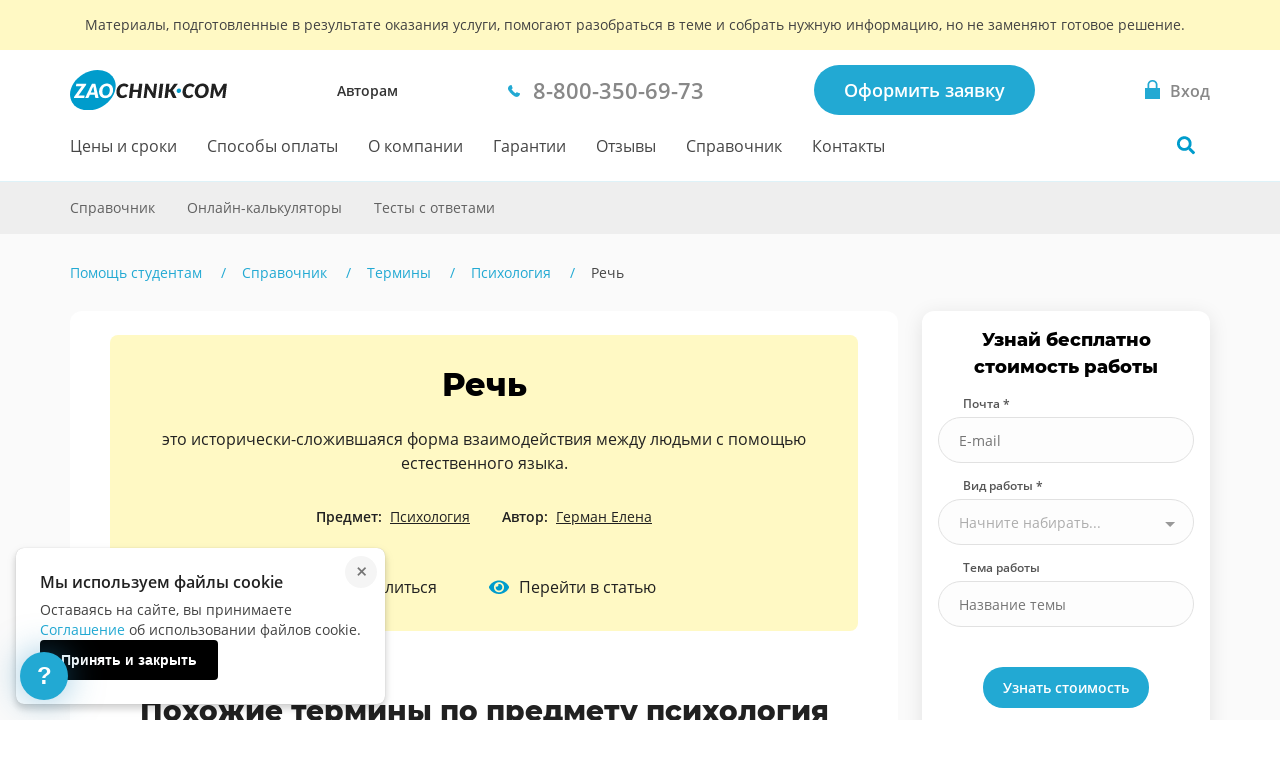

--- FILE ---
content_type: text/html; charset=utf-8
request_url: https://zaochnik.com/spravochnik/terminy/psihologija/rech/
body_size: 15991
content:

<!DOCTYPE html>
<html lang="ru">
<head>
    <base href="/spravochnik/terminy/psihologija/rech/">
    <meta charset="utf-8">
    <meta name="viewport" content="width=device-width, initial-scale=1">
    
        <script>
            !function(e,o){"object"==typeof exports&&"undefined"!=typeof module?module.exports=o():"function"==typeof define&&define.amd?define(o):(e="undefined"!=typeof globalThis?globalThis:e||self).Referrer=o()}(this,function(){"use strict";
            /*! js-cookie v3.0.5 | MIT */function e(e){for(var o=1;o<arguments.length;o++){var t=arguments[o];for(var n in t)e[n]=t[n]}return e}var o=function o(t,n){function r(o,r,i){if("undefined"!=typeof document){"number"==typeof(i=e({},n,i)).expires&&(i.expires=new Date(Date.now()+864e5*i.expires)),i.expires&&(i.expires=i.expires.toUTCString()),o=encodeURIComponent(o).replace(/%(2[346B]|5E|60|7C)/g,decodeURIComponent).replace(/[()]/g,escape);var c="";for(var a in i)i[a]&&(c+="; "+a,!0!==i[a]&&(c+="="+i[a].split(";")[0]));return document.cookie=o+"="+t.write(r,o)+c}}return Object.create({set:r,get:function(e){if("undefined"!=typeof document&&(!arguments.length||e)){for(var o=document.cookie?document.cookie.split("; "):[],n={},r=0;r<o.length;r++){var i=o[r].split("="),c=i.slice(1).join("=");try{var a=decodeURIComponent(i[0]);if(n[a]=t.read(c,a),e===a)break}catch(u){}}return e?n[e]:n}},remove:function(o,t){r(o,"",e({},t,{expires:-1}))},withAttributes:function(t){return o(this.converter,e({},this.attributes,t))},withConverter:function(t){return o(e({},this.converter,t),this.attributes)}},{attributes:{value:Object.freeze(n)},converter:{value:Object.freeze(t)}})}({read:function(e){return'"'===e[0]&&(e=e.slice(1,-1)),e.replace(/(%[\dA-F]{2})+/gi,decodeURIComponent)},write:function(e){return encodeURIComponent(e).replace(/%(2[346BF]|3[AC-F]|40|5[BDE]|60|7[BCD])/g,decodeURIComponent)}},{path:"/"});return(()=>{const e=window.document.referrer,t=window.location.origin,n=window.location.href,r=window.location.host,i=e=>new URL(window.location.href).searchParams.get(e),c=(e=>{let o;if(e)try{o=new URL(e).origin}catch(t){console.warn("Invalid referrer URL:",e,t),o=void 0}return o})(e),a=(e=>{let o;if(e)try{o=new URL(e).host}catch(t){console.warn("Invalid referrer URL:",e,t),o=void 0}return o})(e),u=(e,t)=>{try{void 0!==e&&o.set("zaochnik_ref",e,{expires:1,secure:!0,domain:`.${r}`}),void 0!==t&&o.set("zaochnik_href",t,{expires:1,secure:!0,domain:`.${r}`})}catch(n){console.warn("Failed to set referrer cookies:",n)}},s=["accounts.google.com","accounts.google.ru","accounts.google.by","accounts.google.kz","oauth.vk.com","oauth.vk.ru","id.vk.com","id.vk.ru","passport.yandex.ru","passport.yandex.by","passport.yandex.com","oauth.yandex.ru","oauth.yandex.by","oauth.yandex.com","www.pga.gazprombank.ru","securepayments.tinkoff.ru","pay.mixplat.ru"],d=["zaochnik.com",".zaochnik.com","zaochnik-com.com",".zaochnik-com.com","zaochnik.ru",".zaochnik.ru","zaochnik1.com","cabinet-zaochnik.com","cabinet-zaochnik.ru"],m=o.get("zaochnik_ref"),f=i("ref"),h=i("href"),p=i("utm_referrer"),l=f&&h;if(f||h?u(f||"",h||""):p&&!m&&u(p,n),c&&c!==t){d.some(e=>a&&(e.startsWith(".")?a.endsWith(e.slice(1)):a===e))||m&&m===e||-1!==s.indexOf(a)||l||u(e,n)}else if(!e){const e=o.get("zaochnik_href");(m||l)&&(m||!e||l)||u("",n)}const g=e=>{try{o.set("zaochnik_utm",e,{expires:1,secure:!0,domain:`.${r}`})}catch(t){console.warn("Failed to set UTM cookie:",t)}},k=i("utm");k&&g(k);const v=i("utm_campaign");if(v&&!k){const e=i("utm_source"),o=i("utm_medium"),t=i("utm_term"),n=i("utm_content");let r="?utm_campaign=",c="&utm_source=",a="&utm_medium=",u="&utm_term=",s="&utm_content=",d="";r+=v,d+=r,e&&(c+=e,d+=c),o&&(a+=o,d+=a),t&&(u+=t,d+=u),n&&(s+=n,d+=s),g(d)}})()});
        </script>
        
            
                <!-- Varioqub experiments -->
                <script type="text/javascript">
                (function(e, x, pe, r, i, me, nt){
                e[i]=e[i]||function(){(e[i].a=e[i].a||[]).push(arguments)},
                me=x.createElement(pe),me.async=1,me.src=r,nt=x.getElementsByTagName(pe)[0],nt.parentNode.insertBefore(me,nt)})
                (window, document, 'script', 'https://abt.s3.yandex.net/expjs/latest/exp.js', 'ymab');
                ymab('metrika.137901', 'init');
                </script>
            
        
    
    <meta name="mailru-verification" content="4aca688bfdf13531"/>
    <meta name="google-site-verification" content="g4oS9recUajRu4U8eZVgZybQDCdvxgc5Y3WA4SDX5jc"/>
    <meta name="webmoney" content="37DE8863-8F32-4310-B1CD-682CA1457480"/>
    <meta name="wmail-verification" content="0eedd59ba78bd0dd8ee41110a5bab74c"/>
    
        <title>Речь - термин, определение</title>
        <meta name="description" content="это исторически-сложившаяся форма взаимодействия между людьми с помощью естественного языка."/>
    
    <meta name="keywords" content="">
    <meta name="theme-color" content="#22a9d3">
    <link rel="canonical" href="https://zaochnik-com.com/spravochnik/terminy/psihologija/rech/"/>
    <link rel="icon" type="image/png" href="https://static.zaochnik-com.com/favicons/za_red_120.png"/>
    <link rel="icon" type="image/png" href="https://static.zaochnik-com.com/favicons/za_red_192.png"/>
    <link rel="icon" type="image/svg+xml" sizes="any" href="https://static.zaochnik-com.com/favicons/favicon.svg"/>
    <link rel="preload" href="https://static.zaochnik-com.com/fonts/OpenSansV23LatinCyrillicRegular.woff2" as="font" type="font/woff2" crossorigin>
    <link rel="preload" href="https://static.zaochnik-com.com/fonts/OpenSansV23LatinCyrillic600.woff2" as="font" type="font/woff2" crossorigin>
    <link rel="preload" href="https://static.zaochnik-com.com/fonts/MontserratV18LatinCyrillic800.woff2" as="font" type="font/woff2" crossorigin>
    <style>
        @font-face {
            font-display: swap;
            font-family: "Open Sans";
            font-style: normal;
            font-weight: 400;
            src: local(""),
                url("https://static.zaochnik-com.com/fonts/OpenSansV23LatinCyrillicRegular.woff2") format("woff2"),
                url("https://static.zaochnik-com.com/fonts/OpenSansV23LatinCyrillicRegular.woff") format("woff");
        }

        @font-face {
            font-display: swap;
            font-family: "Open Sans";
            font-style: normal;
            font-weight: 600;
            src: local(""),
                url("https://static.zaochnik-com.com/fonts/OpenSansV23LatinCyrillic600.woff2") format("woff2"),
                url("https://static.zaochnik-com.com/fonts/OpenSansV23LatinCyrillic600.woff") format("woff");
        }

        @font-face {
            font-display: swap;
            font-family: Montserrat;
            font-style: normal;
            font-weight: 800;
            src: local(""),
                url("https://static.zaochnik-com.com/fonts/MontserratV18LatinCyrillic800.woff2") format("woff2"),
                url("https://static.zaochnik-com.com/fonts/MontserratV18LatinCyrillic800.woff") format("woff");
        }
    </style>
        <meta property="og:title" content="Речь - термин, определение" />
    <meta property="og:url" content="https://zaochnik-com.com/spravochnik/terminy/psihologija/rech/" />
    <meta property="og:type" content="article" />
    <meta property="og:site_name" content="Zaochnik" />
    <meta property="og:description" content="это исторически-сложившаяся форма взаимодействия между людьми с помощью естественного языка." />
  
<style data-critical="spravochnik__terminy-termin">
:root{--default:"Open Sans",sans-serif;--font-title:"Montserrat",sans-serif;--main-fallback-color:#f5f9fe;--input-background:#fdfdfd;--border-color:#e1e1e1;--focus:#777;--error:#cc4e4e;--success:#2ecc71;--primary:#22a9d3;--visited:purple;--shadow:0px 0px 25px 0px rgba(38,137,189,.5);--shadow-error:0px 0px 25px 0px hsla(6,78%,66%,.5);--shadow-success:0px 0px 25px 0px rgba(46,204,113,.5);--shadow-active:0px 0px 10px 0px rgba(38,137,189,.5)}*,:after,:before{box-sizing:border-box}body,html{background-color:#fff;font-family:Open Sans,sans-serif;font-family:var(--default);font-size:16px;font-weight:400;line-height:1.5;margin:0;padding:0;scroll-behavior:smooth}a,a:hover{text-decoration:none}[x-apple-data-detectors]{color:inherit;font-family:inherit;font-size:inherit;font-weight:inherit;line-height:inherit;text-decoration:none}.body{min-width:300px}.layout-hidden,[v-cloak]{display:none}.layout-main-aside{--aside-width:342px;--gap-width:30px}.layout-main-aside__wrapper{display:flex;flex-wrap:wrap}@media (min-width:64em){.layout-main-aside__wrapper{flex-wrap:nowrap}}.layout-main-aside__main{position:relative;width:100%}@media (min-width:64em){.layout-main-aside__main{width:calc(100% - var(--aside-width) - var(--gap-width))}}.layout-main-aside__aside{flex-shrink:0;width:100%}@media (min-width:64em){.layout-main-aside__aside{margin-left:var(--gap-width);max-width:var(--aside-width)}}.layout-sticky{position:sticky;top:104px}.layout-wrapper{margin-left:auto;margin-right:auto;max-width:1170px;padding-left:15px;padding-right:15px;width:100%}.visually-hidden{clip:rect(0 0 0 0);border:0;clip-path:inset(50%);height:1px;margin:-1px;overflow:hidden;padding:0;position:absolute;white-space:nowrap;width:1px}.title{font-family:Montserrat,sans-serif;font-family:var(--font-title);font-size:26px;font-weight:400;line-height:1.5;margin:0;position:relative;text-align:center}@media (min-width:48em){.title{font-size:40px;line-height:50px}}.title__marker{color:#22a9d3;color:var(--primary)}.title_2{font-size:24px;line-height:32px}@media (min-width:48em){.title_2{font-size:30px;line-height:40px}}.title_3{font-size:18px;line-height:28px}@media (min-width:48em){.title_3{font-size:24px;line-height:36px}}.title a{border-bottom:1px solid #22a9d3;border-bottom:1px solid var(--primary);color:#22a9d3;color:var(--primary)}.title a:hover{border-bottom-color:#22a9d3;border-bottom-color:var(--primary)}.logo{align-items:center;display:flex;height:40px;width:122px}.logo_com{padding:28px 0;width:86px}@media(min-width:64em){.logo_com{padding:0;width:157px}}.logo_ru{margin-left:7px;width:84px}@media(min-width:64em){.logo_ru{margin-left:0;width:139px}}.logo img{align-self:center;display:block;height:auto;width:100%}.bar{background-color:#fff;border-bottom:1px solid #def2f8;left:0;min-height:56px;position:relative;top:0;width:100%;z-index:99}@media (min-width:64em){.bar{min-height:131px}}.bar.fixed{min-height:56px}@media (min-width:64em){.bar.fixed{min-height:80px;z-index:100}}.bar.fixed .bar__wrap{padding-bottom:0}@media (min-width:64em){.bar.fixed .bar__wrap{padding-bottom:20px}}.bar.fixed .bar__nav{display:block}@media (min-width:64em){.bar.fixed .bar__nav{display:none}}.bar__legal{background-color:#f4f4f4;border-bottom:1px solid #cfcfcf;color:#333;font-size:11px;padding:8px 15px;text-align:center}@media (min-width:64em){.bar__legal{font-size:9px;padding:5px}}.bar__legal-wrap{margin-left:auto;margin-right:auto}@media (min-width:64em){.bar__legal-wrap{max-width:768px}}.bar__wrap{display:flex;margin-left:auto;margin-right:auto;max-width:1170px;padding:0 15px;position:relative;width:100%}@media (min-width:64em){.bar__wrap{display:block;padding-top:20px}}.bar__head{align-items:center;display:flex;height:56px;justify-content:space-between;min-height:40px;width:100%}@media (min-width:64em){.bar__head{height:40px;width:auto}}.bar__types{display:none}@media (min-width:64em){.bar__types{display:inline-block;line-height:18px;margin:0;padding:0}}.bar__types-ancor{color:#333;font-size:14px;font-weight:600;transition:color .3s}.bar__types-ancor:hover{color:#22a9d3}.bar__phone{display:none}@media (min-width:64em){.bar__phone{display:block}}.bar__phone a{background-image:url("[data-uri]");background-position:0;background-repeat:no-repeat;background-size:12px;color:#888;display:inline-block;font-size:22px;font-weight:600;padding-left:25px;transition:color .3s}.bar__phone a:hover{color:#22a9d3;color:var(--primary)}.bar__order{display:none}@media (min-width:64em){.bar__order{display:block}}.bar__order_auth{display:none}.bar__signin-wrapper{max-width:280px;position:relative;white-space:nowrap}@media (min-width:64em){.bar__signin-wrapper{max-width:none;min-width:148px}}.bar__signin{-webkit-appearance:none;background-color:initial;border:none;border-radius:50%;cursor:pointer;display:inline-block;height:56px;min-height:auto;outline:none;padding:0;pointer-events:none;position:relative;text-align:center;vertical-align:middle;width:56px}.bar__signin_active{pointer-events:auto}@media (min-width:64em){.bar__signin{border-radius:0;height:auto;text-align:left;width:auto}}.bar__signin:hover{background-color:#eaf7fb}.bar__signin:hover .bar__signin-title{color:#22a9d3;color:var(--primary)}@media (min-width:64em){.bar__signin:hover{background-color:initial}}.bar__signin-title{display:none}@media (min-width:64em){.bar__signin-title{color:#888;display:inline-block;font-weight:600;max-width:250px;overflow:hidden;position:relative;text-overflow:ellipsis;transition:color .3s;vertical-align:middle;white-space:nowrap}}.bar__signin-icon{background-image:url("[data-uri]");background-position:0;background-repeat:no-repeat;background-size:contain;display:inline-block;height:100%;margin:0 auto;padding-left:0;vertical-align:middle;width:24px}@media (min-width:64em){.bar__signin-icon{background-image:url("[data-uri]");background-position:0;background-size:15px 19px;display:inline;padding-left:25px;vertical-align:initial}.bar__nav{align-items:center;display:flex;min-height:71px;position:relative}}.bar__nav-list{display:none}@media (min-width:64em){.bar__nav-list{align-items:center;display:flex;list-style:none;margin:0;padding:0}}.bar__nav-list li{margin-right:30px}.bar__nav-item{color:#464646;display:block;padding:24px 0 23px;position:relative;transition:color .3s;white-space:nowrap}.bar__nav-item:hover{color:#22a9d3;color:var(--primary)}.bar__hamburger{-webkit-appearance:none;background-color:initial;border:none;cursor:pointer;display:inline-block;margin-right:16px;min-height:auto;outline:none;padding:19px 15px 19px 0;position:relative;width:22px}@media (min-width:64em){.bar__hamburger{display:none}}.bar__hamburger:focus{outline:none}.bar__hamburger.menu__close .hamburger{background-color:initial}.bar__hamburger.menu__close .hamburger:after,.bar__hamburger.menu__close .hamburger:before{background-color:#22a9d3;background-color:var(--primary);left:-3px;top:8px;width:24px}.bar__hamburger.menu__close .hamburger:before{transform:rotate(45deg)}.bar__hamburger.menu__close .hamburger:after{transform:rotate(-45deg)}.bar__row{align-items:center;display:flex}.bar__button{font-size:14px;line-height:20px;min-height:16px;padding:10px 20px}.bar__button:hover{box-shadow:0 0 25px 0 rgba(38,137,189,.5);box-shadow:var(--shadow)}.bar__search{height:100%;margin:0;width:56px}@media (min-width:64em){.bar__search{bottom:0;position:absolute;right:0;width:36px}}.bar__search_open{width:100%}.bar__search-button{background:url("[data-uri]") no-repeat 50%;background-size:24px;border:none;border-radius:50%;cursor:pointer;display:block;height:56px;margin:0;padding:0;width:56px}@media (min-width:64em){.bar__search-button{background:url("[data-uri]") no-repeat 50%/18px transparent;height:36px;margin:17px 0 18px -6px;width:36px}}.bar__search-button:hover{background-color:#eaf7fb}.hamburger{background-color:#22a9d3;background-color:var(--primary);cursor:pointer;display:block;height:18px;position:relative;width:22px}.hamburger:after,.hamburger:before{background-color:#fff;content:"";display:block;height:3px;position:absolute;top:4px;width:22px}.hamburger:after{top:11px}.hamburger:focus{outline:none}.nav{align-items:center;display:flex}.nav__item{color:#464646;display:inline-block;padding:24px 0 23px;position:relative;transition:color .3s;white-space:nowrap}.nav__item:after{bottom:0;content:"";display:block;height:3px;left:0;position:absolute;width:100%}.nav__item:hover{color:#22a9d3;color:var(--primary)}.disclaimer{background-color:#fff9c4;padding:16px 0}.disclaimer__wrapper{align-items:flex-start;display:flex;flex-direction:column;margin-left:auto;margin-right:auto;max-width:1170px;padding-left:15px;padding-right:15px;width:100%}.disclaimer__title{color:#424242;font-size:14px;font-weight:400;line-height:18px;margin:0;text-align:center}@media (min-width:64em){.disclaimer__title{margin:0 15px}}.bar-sub{background-color:#eee;min-height:52px;position:relative;z-index:10}.bar-sub__container{display:flex;justify-content:space-between;margin:0 auto;max-width:1170px;padding:0 15px;position:relative;width:100%}.bar-sub__search{margin-left:auto;width:264px}.bar-sub__nav{display:block;z-index:1}@media (min-width:64em){.bar-sub__nav{min-height:auto}}.bar-sub__list{background-color:#fafafa;left:15px;list-style:none;margin:0;padding:0;position:absolute;right:15px;top:calc(100% + 2px);z-index:1}.bar-sub__list:before{background:transparent;content:"";height:3px;left:0;position:absolute;top:-3px;width:50%}.bar-sub__list::-webkit-scrollbar{width:4px}.bar-sub__list::-webkit-scrollbar-thumb{background-color:#e0e0e0;border-radius:2px}.bar-sub__list::-webkit-scrollbar-thumb:hover{background-color:#777}.bar-sub__list::-webkit-scrollbar-track{border-width:0}.bar-sub__list::-webkit-scrollbar-track:hover{background-color:#eee}@media (min-width:64em){.bar-sub__list{display:flex;flex-wrap:wrap;position:static}.bar-sub__list:before{content:none}}.bar-sub__item{display:block;margin:0;padding:0;width:100%}@media (min-width:64em){.bar-sub__item{display:initial;width:auto}.bar-sub__item:first-child{margin-left:-16px}}.bar-sub__item+.nav__item{margin-top:2px}@media (min-width:64em){.bar-sub__item+.nav__item{margin:0}}.bar-sub__link{background-color:#f5f5f5;color:#616161;display:block;font-size:14px;line-height:24px;padding:14px 12px;transition:color .3s ease-in-out,background .3s ease-in-out}@media (min-width:64em){.bar-sub__link{background-color:#eee;padding:14px 16px}}.bar-sub__link:focus,.bar-sub__link:hover,.bar-sub__menu-btn{background-color:#e0e0e0;color:#212121}.bar-sub__menu-btn{border:none;cursor:pointer;font-size:14px;line-height:20px;max-width:220px;outline:none;overflow:hidden;padding:16px 32px 16px 20px;position:relative;text-align:center;text-overflow:ellipsis;white-space:nowrap}.bar-sub__menu-btn:after{border-color:#9e9e9e transparent transparent;border-style:solid;border-width:5px 4.5px 0;content:"";display:block;height:0;margin-top:-2px;position:absolute;right:16px;top:50%;transform:rotate(0deg);width:0}@media (min-width:64em){.bar-sub__menu-btn{display:none}}.bar-sub__menu-btn_open:after{border-color:transparent transparent #9e9e9e;border-width:0 4.5px 5px;transform:rotate(0deg)}.article-layout{--aside-width:288px;--gap-width:24px}.article-layout__wrapper{display:flex;flex-wrap:wrap}@media (min-width:64em){.article-layout__wrapper{flex-wrap:nowrap}}.article-layout__main{position:relative;width:100%}@media (min-width:64em){.article-layout__main{width:calc(100% - var(--aside-width) - var(--gap-width))}}.article-layout__aside{flex-shrink:0;width:100%}@media (min-width:64em){.article-layout__aside{margin-left:var(--gap-width);max-width:var(--aside-width)}}
</style>
<script defer src="https://static.zaochnik-com.com/vendor.f6460085fd22f8a42ab8.min.js"></script><script defer src="https://static.zaochnik-com.com/spravochnik__terminy-termin.af4aa087a8bce954a91d.min.js"></script><link href="https://static.zaochnik-com.com/spravochnik__terminy-termin.86c15c47e757ea4d8dab.min.css" rel="stylesheet"></head>
<body class="body ">

    

<div id="vue-head-instance">
    <header>
        <div
            v-scroll="scrollNavbar"
            class="bar js-bar"
            :class="[{ 'fixed': isNavbarSticky }]"
            @mouseenter="showNavbar"
            @focusin="showNavbar"
            @mouseleave="hideNavbar"
            @focusout="hideNavbar"
        >
            

            <!--noindex-->
            <div class="disclaimer">
                <div class="disclaimer__wrapper">
                    <div class="disclaimer__title">
                        Материалы, подготовленные в результате оказания услуги,
                        помогают разобраться в теме и&nbsp;собрать нужную информацию,
                        но&nbsp;не&nbsp;заменяют готовое решение.
                    </div>
                </div>
            </div>
            <!--/noindex-->

            <div class="bar__wrap">
                <div class="bar__head">
                    <div class="bar__row">
                        <div v-click-outside="hideNavMobile">
                            <button
                                type="button"
                                class="bar__hamburger"
                                :class="{ menu__close: isNavMobileShow }"
                                aria-label="Мобильное меню"
                                @click="toggleNavMobile"
                            >
                                <span v-if="!loading" class="hamburger"></span>
                                <loader
                                    v-else
                                    :loading="loading"
                                    :width-height="20">
                                </loader>
                            </button>
                            <div v-if="isNavMobileShow">
                                <navbar-mobile
                                    :author-or-client="'Авторам'"
                                    :author-or-client-url="'/toauthors/'"
                                    :is-nav-mobile-show="isNavMobileShow"
                                    :is-scroll-to-order="false"
                                    :nav-items="{&#39;prices&#39;: {&#39;title&#39;: &#39;Цены и сроки&#39;, &#39;url&#39;: &#39;/services_and_prices/&#39;}, &#39;payment&#39;: {&#39;title&#39;: &#39;Способы оплаты&#39;, &#39;url&#39;: &#39;/payment/&#39;}, &#39;about&#39;: {&#39;title&#39;: &#39;О компании&#39;, &#39;url&#39;: &#39;/about/&#39;}, &#39;warranty&#39;: {&#39;title&#39;: &#39;Гарантии&#39;, &#39;url&#39;: &#39;/warranty/&#39;}, &#39;responses&#39;: {&#39;title&#39;: &#39;Отзывы&#39;, &#39;url&#39;: &#39;/responses/&#39;}, &#39;spravochnik&#39;: {&#39;title&#39;: &#39;Справочник&#39;, &#39;url&#39;: &#39;/spravochnik/&#39;}, &#39;contacts&#39;: {&#39;title&#39;: &#39;Контакты&#39;, &#39;url&#39;: &#39;/contacts/&#39;}}"
                                    :project-free-phone="'8-800-350-69-73'"
                                    @hide-loading="hideLoader"
                                    @close="hideNavMobile"
                                >
                                </navbar-mobile>
                            </div>
                        </div>
                        <a href="/" class="logo logo_com">
                            
                            <picture>
                                <source srcset="https://static.zaochnik-com.com/img/logo_zao_com.svg" media="(min-width: 1024px)">
                                <source srcset="https://static.zaochnik-com.com/img/logo_zao.svg" media="(max-width: 1023px)">
                                <img src="https://static.zaochnik-com.com/img/logo_zao_com.svg" width="139" height="40" alt="Zaochnik в г. Москва">
                            </picture>
                            
                        </a>
                    </div>
                    <div class="bar__types">
                        <a href="/toauthors/" class="bar__types-ancor">
                        Авторам
                        </a>
                    </div>
                    <div class="bar__phone">
                        <a
                            href="tel:8-800-350-69-73"
                            v-data-layer-push="'d-v1-e9'"
                        >
                            <span>8-800-350-69-73</span>
                        </a>
                    </div>
                    <div class="bar__order">
                        
                        <a
                            href="/orders/"
                            class="button button_primary bar__button"
                            v-data-layer-push="'d-v1-e3'"
                        >Оформить заявку</a>
                        
                    </div>
                    <a
                        class="bar__signin bar__signin_active"
                        :href="signinUrl"
                        aria-label="Вход в личный кабинет"
                    >
                        <span class="bar__signin-icon"></span>
                        <span class="bar__signin-title">Вход</span>
                    </a>
                </div>
                <nav class="bar__nav" itemscope itemtype="http://schema.org/SiteNavigationElement">
                    <ul class="bar__nav-list">
                        
                        <li>
                            <a class="bar__nav-item" href="/services_and_prices/" itemprop="url">Цены и сроки</a>
                        </li>
                        
                        <li>
                            <a class="bar__nav-item" href="/payment/" itemprop="url">Способы оплаты</a>
                        </li>
                        
                        <li>
                            <a class="bar__nav-item" href="/about/" itemprop="url">О компании</a>
                        </li>
                        
                        <li>
                            <a class="bar__nav-item" href="/warranty/" itemprop="url">Гарантии</a>
                        </li>
                        
                        <li>
                            <a class="bar__nav-item" href="/responses/" itemprop="url">Отзывы</a>
                        </li>
                        
                        <li>
                            <a class="bar__nav-item" href="/spravochnik/" itemprop="url">Справочник</a>
                        </li>
                        
                        <li>
                            <a class="bar__nav-item" href="/contacts/" itemprop="url">Контакты</a>
                        </li>
                        
                    </ul>
                    <div
                        class="bar__search"
                        :class="{ 'bar__search_open': isSearchActive}"
                    >
                        <button
                            v-if="isNavbarInitial"
                            type="button"
                            class="bar__search-button"
                            aria-label="Поиск по сайту"
                            @click="openNavbarSearch"
                        ></button>
                        <navbar-search
                            v-else
                            @open="isSearchActive = true"
                            @close="isSearchActive = false"
                        ></navbar-search>
                    </div>
                </nav>
            </div>
        </div>
    </header>
</div>

<div class="body__container js-body-container">
    <div id="vue-body-container-instance">
                <div class="terminy article-layout">
            <div class="bar-sub">
                <div class="bar-sub__container">
                    <div class="bar-sub__nav">
                        <button
                            class="bar-sub__menu-btn"
                            :class="{ 'bar-sub__menu-btn_open' : isShowBar }"
                            @click="isShowBar = !isShowBar"
                        >
                            {* subBarTitle *}
                        </button>
                        <div v-show="isShowBar">
                            <ul class="bar-sub__list">
                                <li class="bar-sub__item">
                                    <a href="/spravochnik/" class="bar-sub__link">Справочник</a>
                                </li>
                                <li class="bar-sub__item">
                                    <a href="/online-calculators/" class="bar-sub__link">Онлайн-калькуляторы</a>
                                </li>
                                <li class="bar-sub__item">
                                    <a href="/online-tests/" class="bar-sub__link">Тесты с&nbsp;ответами</a>
                                </li>
                            </ul>
                        </div>
                    </div>
                </div>
            </div>
            <div class="spravochnik-breadcrumbs">
                <div class="layout-wrapper">
                    
                    <div class="breadcrumbs ">
                        <div class="breadcrumbs__container">
                            <ol class="breadcrumbs__list" itemscope itemtype="http://schema.org/BreadcrumbList">
                                
                                    
                                        <li class="breadcrumbs__item" itemprop="itemListElement" itemscope itemtype="http://schema.org/ListItem">
                                            <a href="/" class="breadcrumbs__link" itemprop="item">
                                                <span itemprop="name"> Помощь студентам</span>
                                            </a>
                                            <meta itemprop="position" content="1" />
                                        </li>
                                    
                                
                                    
                                        <li class="breadcrumbs__item" itemprop="itemListElement" itemscope itemtype="http://schema.org/ListItem">
                                            <a href="/spravochnik/" class="breadcrumbs__link" itemprop="item">
                                                <span itemprop="name"> Справочник</span>
                                            </a>
                                            <meta itemprop="position" content="2" />
                                        </li>
                                    
                                
                                    
                                        <li class="breadcrumbs__item" itemprop="itemListElement" itemscope itemtype="http://schema.org/ListItem">
                                            <a href="/spravochnik/terminy/" class="breadcrumbs__link" itemprop="item">
                                                <span itemprop="name"> Термины</span>
                                            </a>
                                            <meta itemprop="position" content="3" />
                                        </li>
                                    
                                
                                    
                                        <li class="breadcrumbs__item" itemprop="itemListElement" itemscope itemtype="http://schema.org/ListItem">
                                            <a href="/spravochnik/terminy/psihologija/" class="breadcrumbs__link" itemprop="item">
                                                <span itemprop="name"> Психология</span>
                                            </a>
                                            <meta itemprop="position" content="4" />
                                        </li>
                                    
                                
                                    
                                        <li class="breadcrumbs__item breadcrumbs__item_current" itemprop="itemListElement" itemscope itemtype="http://schema.org/ListItem">
                                            <span itemprop="item">
                                                <span itemprop="name"> Речь</span>
                                            </span>
                                            <meta itemprop="position" content="5" />
                                        </li>
                                    
                                
                            </ol>
                        </div>
                    </div>
                    
                </div>
            </div>
            <div class="spravochnik__content spravochnik__content_main">
                <div class="layout-wrapper article-layout__wrapper">
                    <main class="article-layout__main">
                        <article id="article" class="article">
                            <div class="termin-card" id="termin-card">
                                <header class="termin-card__header">
                                    <h1 class="termin-card__header-title">Речь</h1>
                                </header>
                                <div class="termin-card__content">
                                    <p class="termin-card__description">
                                        это исторически-сложившаяся форма взаимодействия между людьми с помощью естественного языка.
                                    </p>
                                    <ul class="termin-card__list-info">
                                        <li class="termin-card__list-item">
                                            <span>Предмет:</span>
                                            <a
                                                href="/spravochnik/terminy/psihologija/"
                                                class="termin-card__list-link"
                                            >
                                                Психология
                                            </a>
                                        </li>
                                        <li class="termin-card__list-item">
                                            
                                            <span>Автор:</span>
                                            <a
                                                href="/spravochnik/author/elena_german/"
                                                class="termin-card__list-link"
                                            >
                                                Герман Елена
                                            </a>
                                            
                                        </li>
                                    </ul>
                                </div>
                                <footer class="termin-card__footer">
                                    <ul class="termin-card__footer-list">
                                        
                                        <li
                                            v-click-outside="hideList"
                                            class="termin-card__footer-item termin-card__footer-item_share"
                                        >
                                            <button
                                                class="termin-card__show-all"
                                                aria-label="Показать все социальные сети"
                                                @click="openSocialsList"
                                            >
                                                Поделиться
                                            </button>
                                            <socials-share-list
                                                :socials-list="['whatsapp', 'viber', 'telegram', 'vkontakte', 'email']"
                                                :socials-data='[
                                                    
                                                        {
                                                        "name": "odnoklassniki",
                                                        "url": "https://ok.ru/referatku",
                                                        "share": "https://connect.ok.ru/offer?url=",
                                                        "dataLayer": ""
                                                        , "subscribe_url": "None"
                                                        },
                                                    
                                                        {
                                                        "name": "telegram",
                                                        "url": "https://t.me/zaochnik",
                                                        "share": "https://telegram.me/share/url?url=",
                                                        "dataLayer": ""
                                                        , "subscribe_url": "None"
                                                        },
                                                    
                                                        {
                                                        "name": "telegram_bot",
                                                        "url": "https://t.me/zao_super_bot?start=telegrambot_site",
                                                        "share": "https://telegram.me/share/url?url=",
                                                        "dataLayer": ""
                                                        , "subscribe_url": "None"
                                                        },
                                                    
                                                        {
                                                        "name": "telegram_channel",
                                                        "url": "https://t.me/+7e8fx5a701M1Mzli",
                                                        "share": "https://telegram.me/share/url?url=",
                                                        "dataLayer": ""
                                                        , "subscribe_url": "None"
                                                        },
                                                    
                                                        {
                                                        "name": "telegram_group",
                                                        "url": "https://t.me/zaochnik",
                                                        "share": "https://telegram.me/share/url?url=",
                                                        "dataLayer": ""
                                                        , "subscribe_url": "None"
                                                        },
                                                    
                                                        {
                                                        "name": "telegram_rmoney",
                                                        "url": "https://t.me/r_money_ru",
                                                        "share": "None",
                                                        "dataLayer": ""
                                                        , "subscribe_url": "None"
                                                        },
                                                    
                                                        {
                                                        "name": "tiktok",
                                                        "url": "https://www.tiktok.com/@zaochnikcom",
                                                        "share": "None",
                                                        "dataLayer": ""
                                                        , "subscribe_url": "None"
                                                        },
                                                    
                                                        {
                                                        "name": "viber",
                                                        "url": "viber://pa/?chatURI=zaochnikcom",
                                                        "share": "viber://forward?text=",
                                                        "dataLayer": ""
                                                        , "subscribe_url": "None"
                                                        },
                                                    
                                                        {
                                                        "name": "vkontakte",
                                                        "url": "https://vk.com/zaochnik_student",
                                                        "share": "https://vk.com/share.php?url=",
                                                        "dataLayer": ""
                                                        , "subscribe_url": "None"
                                                        },
                                                    
                                                        {
                                                        "name": "vkontakte_support",
                                                        "url": "https://vk.me/zaochnik_student",
                                                        "share": "None",
                                                        "dataLayer": ""
                                                        , "subscribe_url": "None"
                                                        },
                                                    
                                                        {
                                                        "name": "vkontakte_rmoney",
                                                        "url": "https://vk.com/rmoney_partner",
                                                        "share": "None",
                                                        "dataLayer": ""
                                                        , "subscribe_url": "None"
                                                        },
                                                    
                                                        {
                                                        "name": "whatsapp",
                                                        "url": "https://wa.me/79162872935",
                                                        "share": "https://wa.me/?text=",
                                                        "dataLayer": ""
                                                        , "subscribe_url": "None"
                                                        },
                                                    
                                                        {
                                                        "name": "youtube",
                                                        "url": "https://www.youtube.com/c/Zaostream",
                                                        "share": "None",
                                                        "dataLayer": ""
                                                        , "subscribe_url": "https://www.youtube.com/channel/UCr6iKVgRK6IeNReBuw6ZV8g?sub_confirmation=1"
                                                        },
                                                    
                                                        {
                                                        "name": "youtube_subscribe",
                                                        "url": "https://www.youtube.com/channel/UCr6iKVgRK6IeNReBuw6ZV8g?sub_confirmation=1",
                                                        "share": "None",
                                                        "dataLayer": ""
                                                        , "subscribe_url": "None"
                                                        },
                                                    
                                                        {
                                                        "name": "max",
                                                        "url": "https://max.ru/u/f9LHodD0cOIqIQXj2wSP7OB8MtlgWxARRvV7D1gPztY2WBwyOkxm0hBQQEM",
                                                        "share": "None",
                                                        "dataLayer": ""
                                                        , "subscribe_url": "None"
                                                        }
                                                    
                                                ]'
                                                :is-socials="isSocials"
                                                @open="openSocialsList"
                                            ></socials-share-list>
                                        </li>
                                        
                                        <li class="termin-card__footer-item termin-card__footer-item_transition">
                                            
                                            <a
                                                href="/spravochnik/russkiy-yazyk/russkiy-yazyk/vzaimodeystvie-yazyka-i-rechi/"
                                                class="termin-card__footer-link"
                                            >
                                                Перейти в статью
                                            </a>
                                            
                                        </li>
                                    </ul>
                                </footer>
                            </div>
                            
                            <h2 class="termin__title">Похожие термины по&nbsp;предмету психология</h2>
                            <div class="termin__card worktype-card">
                                <header class="worktype-card__header">
                                    <h3 class="worktype-card__title">Авторитарная личность</h3>
                                </header>
                                <div class="worktype-card__content">
                                    <p class="worktype-card__description">
                                        это стремление человека создать авторитарную систему вокруг себя.
                                    </p>
                                </div>
                            </div>
                            <div class="termin__tags termin-tags">
                                <div class="termin-tags__wrapper">
                                    <div class="termin-tags__container">
                                        
                                        
                                        <a
                                            href="/spravochnik/terminy/psihologija/avtoritarnaja-lichnost/"
                                            class="termin-tags__link"
                                            alt="Смотреть термин"
                                        >
                                            Авторитарная личность
                                        </a>
                                        
                                        
                                        
                                        <a
                                            href="/spravochnik/terminy/psihologija/gruppa/"
                                            class="termin-tags__link"
                                            alt="Смотреть термин"
                                        >
                                            Группа
                                        </a>
                                        
                                        
                                        
                                        <a
                                            href="/spravochnik/terminy/psihologija/moralnyj-oblik/"
                                            class="termin-tags__link"
                                            alt="Смотреть термин"
                                        >
                                            Моральный облик
                                        </a>
                                        
                                        
                                        
                                        <a
                                            href="/spravochnik/terminy/psihologija/orudijnye-dejstvija/"
                                            class="termin-tags__link"
                                            alt="Смотреть термин"
                                        >
                                            Орудийные действия
                                        </a>
                                        
                                        
                                        
                                        <a
                                            href="/spravochnik/terminy/psihologija/pamjat/"
                                            class="termin-tags__link"
                                            alt="Смотреть термин"
                                        >
                                            Память
                                        </a>
                                        
                                        
                                        
                                        <a
                                            href="/spravochnik/terminy/psihologija/porogi-chuvstvitelnosti-ili-porogi-oschuschenij/"
                                            class="termin-tags__link"
                                            alt="Смотреть термин"
                                        >
                                            Пороги чувствительности (или пороги ощущений)
                                        </a>
                                        
                                        
                                        
                                        <a
                                            href="/spravochnik/terminy/psihologija/sotsialnye-pozitsii/"
                                            class="termin-tags__link"
                                            alt="Смотреть термин"
                                        >
                                            Социальные позиции
                                        </a>
                                        
                                        
                                        
                                        <a
                                            href="/spravochnik/terminy/psihologija/spetsialist/"
                                            class="termin-tags__link"
                                            alt="Смотреть термин"
                                        >
                                            Специалист
                                        </a>
                                        
                                        
                                        
                                        <a
                                            href="/spravochnik/terminy/psihologija/sredstvo-obschenija/"
                                            class="termin-tags__link"
                                            alt="Смотреть термин"
                                        >
                                            Средство общения
                                        </a>
                                        
                                        
                                        
                                        <a
                                            href="/spravochnik/terminy/psihologija/fotografija-rabochego-dnja/"
                                            class="termin-tags__link"
                                            alt="Смотреть термин"
                                        >
                                            Фотография рабочего дня
                                        </a>
                                        
                                        
                                    </div>
                                </div>
                                <a
                                    href="/spravochnik/terminy/psihologija/"
                                    class="button button_primary termin-tags__button"
                                    alt="Смотреть больше терминов"
                                >
                                    Смотреть больше терминов
                                </a>
                            </div>
                            
                            <correction-tip></correction-tip>
                        </article>
                        <div class="slider-termins">
                            <div class="slider-termins__header">
                                <h3 class="slider-termins__title">Статьи справочника, в&nbsp;которых встречается термин</h3>
                            </div>
                            <slider slider-class="slider-termins__slider" list-class="slider-termins__list" :settings="terminsSlider">
                                    
                                    <li class="slider__item slider-termins__item slider-termin" ref="item">
                                        <div class="slider-termin__header">
                                            
                                            <a href="/spravochnik/russkiy-yazyk/russkiy-yazyk/vzaimodeystvie-yazyka-i-rechi/" class="slider-termin__title">Взаимодействие языка и речи</a>
                                            
                                        </div>
                                        <div class="slider-termin__content">
                                            <ul class="slider-termin__features">
                                                <li class="slider-termin__feature">
                                                    <p class="slider-termin__feature-key">Предмет:</p>
                                                    
                                                    <a href="/spravochnik/russkiy-yazyk/" class="slider-termin__feature-value">Русский язык</a>
                                                    
                                                </li>
                                                <li class="slider-termin__feature">
                                                    <p class="slider-termin__feature-key">Автор:</p>
                                                    <a href="/spravochnik/author/elena_german/" class="slider-termin__feature-value">Елена&nbsp;Герман</a>
                                                </li>
                                            </ul>
                                        </div>
                                    </li>
                                    
                                    <li class="slider__item slider-termins__item slider-termin" ref="item">
                                        <div class="slider-termin__header">
                                            
                                            <a href="/spravochnik/russkiy-yazyk/russkiy-yazyk/vzaimodeystvie-yazyka-i-rechi/" class="slider-termin__title">Взаимодействие языка и речи</a>
                                            
                                        </div>
                                        <div class="slider-termin__content">
                                            <ul class="slider-termin__features">
                                                <li class="slider-termin__feature">
                                                    <p class="slider-termin__feature-key">Предмет:</p>
                                                    
                                                    <a href="/spravochnik/russkiy-yazyk/" class="slider-termin__feature-value">Русский язык</a>
                                                    
                                                </li>
                                                <li class="slider-termin__feature">
                                                    <p class="slider-termin__feature-key">Автор:</p>
                                                    <a href="/spravochnik/author/elena_german/" class="slider-termin__feature-value">Елена&nbsp;Герман</a>
                                                </li>
                                            </ul>
                                        </div>
                                    </li>
                                    
                            </slider>
                        </div>
                    </main>
                    <aside class="spravochnik__content-aside article-layout__aside">
                        <div id="order-aside">
                            <order-aside
                                :id="'orderShortTerminAside'"
                                :init-reach-goal="'terminRight'"
                                :init-form-type="'aside'"
                            ></order-aside>
                        </div>
                        <youtube-player
                            class="aside-youtube-player"
                            link-id="z_9LSXsima0"
                        ></youtube-player>
                        <div class="aside-section aside-help">
                            <header class="aside-section__header">
                                <p class="aside-section__header-title">Поможем выполнить любую работу!</p>
                            </header>
                            <div class="aside-section__content">
                                <ul class="aside-section__list">
                                    <li class="aside-section__item">
                                        <a class="aside-section__link aside-help__link" href="/diplomnaya-rabota/">Дипломные работы</a>
                                    </li>
                                    <li class="aside-section__item">
                                        <a class="aside-section__link aside-help__link" href="/kursovaya-rabota/">Курсовые работы</a>
                                    </li>
                                    <li class="aside-section__item">
                                        <a class="aside-section__link aside-help__link" href="/referat/">Рефераты</a>
                                    </li>
                                    <li class="aside-section__item">
                                        <a class="aside-section__link aside-help__link" href="/kontrolnye-raboty/">Контрольные работы</a>
                                    </li>
                                    <li class="aside-section__item">
                                        <a class="aside-section__link aside-help__link" href="/report-on-practice/">Отчет по&nbsp;практике</a>
                                    </li>
                                    <li class="aside-section__item">
                                        <a class="aside-section__link aside-help__link" href="/predmety/">Все предметы</a>
                                    </li>
                                </ul>
                            </div>
                        </div>                        
                            <div class="aside-section similar">
                                <header class="aside-section__header similar__header">
                                    <p class="aside-section__header-title similar__header-title">Статьи по&nbsp;теме</p>
                                </header>
                                <div class="aside-section__content similar__content">
                                    <ul class="aside-section__list similar__list">
                                        
                                        <li class="aside-section__item similar__item">
                                            <a class="aside-section__link similar__link" href="/spravochnik/psihologija/obschaja-psihologija/funktsii-emotsij/">Функции эмоций</a>
                                        </li>
                                        
                                        <li class="aside-section__item similar__item">
                                            <a class="aside-section__link similar__link" href="/spravochnik/psihologija/psihologija-i-etika-delovogo-obschenija/temperament/">Темперамент</a>
                                        </li>
                                        
                                        <li class="aside-section__item similar__item">
                                            <a class="aside-section__link similar__link" href="/spravochnik/psihologija/sotsialnaja-psihologija/gruppovaja-dinamika/">Групповая динамика</a>
                                        </li>
                                        
                                        <li class="aside-section__item similar__item">
                                            <a class="aside-section__link similar__link" href="/spravochnik/psihologija/psihoanaliz/anima/">Анима</a>
                                        </li>
                                        
                                        <li class="aside-section__item similar__item">
                                            <a class="aside-section__link similar__link" href="/spravochnik/psihologija/istorija-psihologii/napravlenija-psihologii/">Направления психологии</a>
                                        </li>
                                        
                                        <li class="aside-section__item similar__item">
                                            <a class="aside-section__link similar__link similar__link_more" href="/spravochnik/psihologija/">Все темы по&nbsp;психологии</a>
                                        </li>
                                    </ul>
                                </div>
                            </div>
                            
                        
                    </aside>
                </div>
            </div>

            <div class="terminy__wrapper">
                <section class="terminy-section">
                    <div class="layout-wrapper">
                        <header class="terminy-section__header terminy-section__header_help-block">
                            <h2 class="terminy-section__title">Мы&nbsp;можем помочь с&nbsp;решением вашей задачи</h2>
                        </header>
                        <ul class="help-block">
                            <li class="help-card help-card_order">
                                <header>
                                    <h3 class="help-card__title">Закажите работу по&nbsp;теме</h3>
                                </header>
                                <a href="#terminy-order" class="button button_primary help-card__button">Оформить заявку</a>
                            </li>
                            
                            <li class="help-card help-card_author">
                                <div class="help-card__inner">
                                    <header>
                                        <h3 class="help-card__title">Зарабатывай с&nbsp;нами</h3>
                                    </header>
                                    <a href="/toauthors/" class="button help-card__button help-card__button_white">Стать автором</a>
                                </div>
                            </li>
                            
                            <li class="help-card help-card_gpt">
                                <header>
                                    <h3 class="help-card__title">Используйте нашу нейросеть для своей задачи</h3>
                                </header>
                                <a href="/zaochnik-gpt/" class="button help-card__button help-card__button_black">Zaochnik.GPT</a>
                            </li>
                        </ul>
                    </div>
                </section>

                

                

                <section id="terminy-order" class="terminy__order terminy__order_waves">
                    <div class="layout-wrapper terminy__container terminy__container_order">
                        <order-spravochnik></order-spravochnik>
                    </div>
                </section>
            </div>
            <copyright-paste></copyright-paste>
        </div>

    </div>
</div>

    <footer
        id="vue-footer-instance"
        class="footer"
    >
        <div class="layout-wrapper footer__container">
            <div class="footer__column">
                <div class="footer__logo">
                    <a href="/" class="logo logo_com">
                        <img
                            src="https://static.zaochnik-com.com/img/logo_zao_com.svg"
                            width="139"
                            height="40"
                            alt="Zaochnik"
                            loading="lazy"
                        >
                    </a>
                    <div class="footer__logo-sub">
                        Студенческий сервис №1 в&nbsp;России
                    </div>
                </div>
                <ul class="footer__apps-list">
                    <li class="footer__apps-item">
                        <a
                            href="https://play.google.com/store/apps/details?id=ru.zaochnik&pcampaignid=MKT-Other-global-all-co-prtnr-py-PartBadge-Mar2515-1"
                            class="footer__apps-ancor"
                            v-reach-goal="'googleplay2'"
                            target="_blank"
                            rel="noopener noreferrer"
                        >
                            <img
                                src="https://static.zaochnik-com.com/img/logo_google-play.svg"
                                width="162"
                                height="48"
                                alt="Наше приложение в Google Play"
                                loading="lazy"
                            />
                        </a>
                    </li>
                    <li class="footer__apps-item">
                        <a
                            href="https://apps.apple.com/by/app/zachet-%D0%BF%D0%BE%D0%BC%D0%BE%D1%89%D1%8C-%D1%81%D1%82%D1%83%D0%B4%D0%B5%D0%BD%D1%82%D0%B0%D0%BC/id6468885323"
                            class="footer__apps-ancor"
                            v-reach-goal="'appstore2'"
                            target="_blank"
                            rel="noopener noreferrer"
                        >
                            <img
                                src="https://static.zaochnik-com.com/img/logo_apple-store.svg"
                                width="162"
                                height="48"
                                alt="Наше приложение в App Store"
                                loading="lazy"
                            />
                        </a>
                    </li>
                </ul>
                <div id="vue-footer-dropdown-instance">
                    
                    <!--noindex-->
                    <div class="footer__dropdown">
                        <footer-dropdown
                            project="com"
                            region="Москва"
                            :regions='[{"title":"Москва","url":"https://zaochnik-com.com/"},{"title":"Санкт-Петербург","url":"https://spb.zaochnik-com.com/"}]'
                        ></footer-dropdown>
                    </div>
                    <!--/noindex-->
                    
                </div>
            </div>
            <div
                id="vue-footer-socials-instance"
                class="footer__column footer__sotial"
            >
                <div class="footer__sotial-item">
                    <div class="footer__title">
                        Контакты
                    </div>
                    <div class="footer__contact">
                        <ul class="footer__contact-list">
                            <li class="footer__contact-item footer__contact-item_tel">
                                <a
                                    href="tel:88003506973"
                                >8-800-350-69-73</a>
                            </li>
                            <li class="footer__contact-item footer__contact-item_email">
                                <a
                                    href="mailto:info@zaochnik.com"
                                >info@zaochnik.com</a>
                            </li>
                            <li class="footer__contact-item footer__contact-item_time">
                                <p class="footer__contact-item-clock">с 7.00 до 23.00</p>
                            </li>
                        </ul>
                        <p class="footer__contact-break">перерыв с 23.00 до 7.00</p>
                    </div>
                </div>
                <div class="footer__sotial-item">
                    <strong class="footer__title footer__title-sotial">
                        Написать в&nbsp;клиентскую поддержку:
                    </strong>
                    <div class="footer__socials">
                        
                        <socials
                            :socials-data='[
                                
                                    {
                                    "name": "odnoklassniki",
                                    "url": "https://ok.ru/referatku",
                                    "share": "https://connect.ok.ru/offer?url=",
                                    "dataLayer": ""
                                    },
                                
                                    {
                                    "name": "telegram",
                                    "url": "https://t.me/zaochnik",
                                    "share": "https://telegram.me/share/url?url=",
                                    "dataLayer": ""
                                    },
                                
                                    {
                                    "name": "telegram_bot",
                                    "url": "https://t.me/zao_super_bot?start=telegrambot_site",
                                    "share": "https://telegram.me/share/url?url=",
                                    "dataLayer": ""
                                    },
                                
                                    {
                                    "name": "telegram_channel",
                                    "url": "https://t.me/+7e8fx5a701M1Mzli",
                                    "share": "https://telegram.me/share/url?url=",
                                    "dataLayer": ""
                                    },
                                
                                    {
                                    "name": "telegram_group",
                                    "url": "https://t.me/zaochnik",
                                    "share": "https://telegram.me/share/url?url=",
                                    "dataLayer": ""
                                    },
                                
                                    {
                                    "name": "telegram_rmoney",
                                    "url": "https://t.me/r_money_ru",
                                    "share": "None",
                                    "dataLayer": ""
                                    },
                                
                                    {
                                    "name": "tiktok",
                                    "url": "https://www.tiktok.com/@zaochnikcom",
                                    "share": "None",
                                    "dataLayer": ""
                                    },
                                
                                    {
                                    "name": "viber",
                                    "url": "viber://pa/?chatURI=zaochnikcom",
                                    "share": "viber://forward?text=",
                                    "dataLayer": ""
                                    },
                                
                                    {
                                    "name": "vkontakte",
                                    "url": "https://vk.com/zaochnik_student",
                                    "share": "https://vk.com/share.php?url=",
                                    "dataLayer": ""
                                    },
                                
                                    {
                                    "name": "vkontakte_support",
                                    "url": "https://vk.me/zaochnik_student",
                                    "share": "None",
                                    "dataLayer": ""
                                    },
                                
                                    {
                                    "name": "vkontakte_rmoney",
                                    "url": "https://vk.com/rmoney_partner",
                                    "share": "None",
                                    "dataLayer": ""
                                    },
                                
                                    {
                                    "name": "whatsapp",
                                    "url": "https://wa.me/79162872935",
                                    "share": "https://wa.me/?text=",
                                    "dataLayer": ""
                                    },
                                
                                    {
                                    "name": "youtube",
                                    "url": "https://www.youtube.com/c/Zaostream",
                                    "share": "None",
                                    "dataLayer": ""
                                    },
                                
                                    {
                                    "name": "youtube_subscribe",
                                    "url": "https://www.youtube.com/channel/UCr6iKVgRK6IeNReBuw6ZV8g?sub_confirmation=1",
                                    "share": "None",
                                    "dataLayer": ""
                                    },
                                
                                    {
                                    "name": "max",
                                    "url": "https://max.ru/u/f9LHodD0cOIqIQXj2wSP7OB8MtlgWxARRvV7D1gPztY2WBwyOkxm0hBQQEM",
                                    "share": "None",
                                    "dataLayer": ""
                                    }
                                
                            ]'
                            :socials-list="['telegram', 'vkontakte_support', 'viber', 'whatsapp', 'max']"
                        ></socials>
                        
                    </div>
                </div>
                <div class="footer__sotial-item">
                    <strong class="footer__title footer__title-sotial">
                        Мы в&nbsp;социальных сетях:
                    </strong>
                    <div class="footer__socials">
                        
                        <socials
                            :socials-data='[
                                
                                    {
                                    "name": "odnoklassniki",
                                    "url": "https://ok.ru/referatku",
                                    "share": "https://connect.ok.ru/offer?url=",
                                    "dataLayer": ""
                                    },
                                
                                    {
                                    "name": "telegram",
                                    "url": "https://t.me/zaochnik",
                                    "share": "https://telegram.me/share/url?url=",
                                    "dataLayer": ""
                                    },
                                
                                    {
                                    "name": "telegram_bot",
                                    "url": "https://t.me/zao_super_bot?start=telegrambot_site",
                                    "share": "https://telegram.me/share/url?url=",
                                    "dataLayer": ""
                                    },
                                
                                    {
                                    "name": "telegram_channel",
                                    "url": "https://t.me/+7e8fx5a701M1Mzli",
                                    "share": "https://telegram.me/share/url?url=",
                                    "dataLayer": ""
                                    },
                                
                                    {
                                    "name": "telegram_group",
                                    "url": "https://t.me/zaochnik",
                                    "share": "https://telegram.me/share/url?url=",
                                    "dataLayer": ""
                                    },
                                
                                    {
                                    "name": "telegram_rmoney",
                                    "url": "https://t.me/r_money_ru",
                                    "share": "None",
                                    "dataLayer": ""
                                    },
                                
                                    {
                                    "name": "tiktok",
                                    "url": "https://www.tiktok.com/@zaochnikcom",
                                    "share": "None",
                                    "dataLayer": ""
                                    },
                                
                                    {
                                    "name": "viber",
                                    "url": "viber://pa/?chatURI=zaochnikcom",
                                    "share": "viber://forward?text=",
                                    "dataLayer": ""
                                    },
                                
                                    {
                                    "name": "vkontakte",
                                    "url": "https://vk.com/zaochnik_student",
                                    "share": "https://vk.com/share.php?url=",
                                    "dataLayer": ""
                                    },
                                
                                    {
                                    "name": "vkontakte_support",
                                    "url": "https://vk.me/zaochnik_student",
                                    "share": "None",
                                    "dataLayer": ""
                                    },
                                
                                    {
                                    "name": "vkontakte_rmoney",
                                    "url": "https://vk.com/rmoney_partner",
                                    "share": "None",
                                    "dataLayer": ""
                                    },
                                
                                    {
                                    "name": "whatsapp",
                                    "url": "https://wa.me/79162872935",
                                    "share": "https://wa.me/?text=",
                                    "dataLayer": ""
                                    },
                                
                                    {
                                    "name": "youtube",
                                    "url": "https://www.youtube.com/c/Zaostream",
                                    "share": "None",
                                    "dataLayer": ""
                                    },
                                
                                    {
                                    "name": "youtube_subscribe",
                                    "url": "https://www.youtube.com/channel/UCr6iKVgRK6IeNReBuw6ZV8g?sub_confirmation=1",
                                    "share": "None",
                                    "dataLayer": ""
                                    },
                                
                                    {
                                    "name": "max",
                                    "url": "https://max.ru/u/f9LHodD0cOIqIQXj2wSP7OB8MtlgWxARRvV7D1gPztY2WBwyOkxm0hBQQEM",
                                    "share": "None",
                                    "dataLayer": ""
                                    }
                                
                            ]'
                            :socials-list="['vkontakte', 'odnoklassniki', 'youtube', 'tiktok']"
                        ></socials>
                        
                    </div>
                </div>
            </div>
            <div
                id="vue-footer-navigation-instance"
                class="footer__column footer__nav"
            >
                <div class="footer__nav-column">
                    <strong
                        class="footer__title footer__nav-title"
                        :class="{ active: services }"
                        @click="mobileToggle('services')"
                    >
                        Услуги
                    </strong>
                    <transition name="slide">
                        <ul
                            v-show="services"
                            class="footer__nav-list"
                        >
                            
                            <li class="footer__nav-item">
                                <a
                                    href="/diplomnaya-rabota/"
                                    class="footer__nav-ancor"
                                >Консультации по дипломным работам</a>
                            </li>
                            
                            <li class="footer__nav-item">
                                <a
                                    href="/kursovaya-rabota/"
                                    class="footer__nav-ancor"
                                >Консультации по курсовым работам</a>
                            </li>
                            
                            <li class="footer__nav-item">
                                <a
                                    href="/referat/"
                                    class="footer__nav-ancor"
                                >Консультации по рефератам</a>
                            </li>
                            
                            <li class="footer__nav-item">
                                <a
                                    href="/kontrolnye-raboty/"
                                    class="footer__nav-ancor"
                                >Консультации по контрольным работам</a>
                            </li>
                            
                            <li class="footer__nav-item">
                                <a
                                    href="/report-on-practice/"
                                    class="footer__nav-ancor"
                                >Консультации по отчетам по практике</a>
                            </li>
                            
                            <li class="footer__nav-item">
                                <a
                                    href="/guard/"
                                    class="footer__nav-ancor"
                                >Помощь эксперта</a>
                            </li>
                            
                            <li class="footer__nav-item">
                                <a
                                    href="/services_and_prices/"
                                    class="footer__nav-ancor"
                                >Все услуги</a>
                            </li>
                            
                            <li class="footer__nav-item">
                                <a
                                    href="/predmety/"
                                    class="footer__nav-ancor"
                                >Все предметы</a>
                            </li>
                            
                        </ul>
                    </transition>
                </div>
                <div class="footer__nav-column">
                    <strong
                        class="footer__title footer__nav-title"
                        :class="{ active: company }"
                        @click="mobileToggle('company')"
                    >
                        О компании
                    </strong>
                    <transition name="slide">
                        <ul
                            v-show="company"
                            class="footer__nav-list"
                        >
                            
                            <li class="footer__nav-item">
                                <a
                                    href="/about/"
                                    class="footer__nav-ancor"
                                >О нас</a>
                            </li>
                            
                            <li class="footer__nav-item">
                                <a
                                    href="/payment/"
                                    class="footer__nav-ancor"
                                >Способы оплаты</a>
                            </li>
                            
                            <li class="footer__nav-item">
                                <a
                                    href="/warranty/"
                                    class="footer__nav-ancor"
                                >Гарантии</a>
                            </li>
                            
                            <li class="footer__nav-item">
                                <a
                                    href="/responses/"
                                    class="footer__nav-ancor"
                                >Отзывы о Zaochnik</a>
                            </li>
                            
                            <li class="footer__nav-item">
                                <a
                                    href="/news/"
                                    class="footer__nav-ancor"
                                >Новости</a>
                            </li>
                            
                            <li class="footer__nav-item">
                                <a
                                    href="/akcii-skidki-rozygryshi/"
                                    class="footer__nav-ancor"
                                >Акции и розыгрыши</a>
                            </li>
                            
                            <li class="footer__nav-item">
                                <a
                                    href="/toauthors/lenta-vakansii/"
                                    class="footer__nav-ancor"
                                >Вакансии</a>
                            </li>
                            
                            <li class="footer__nav-item">
                                <a
                                    href="/partnership/"
                                    class="footer__nav-ancor"
                                >Партнерам</a>
                            </li>
                            
                            <li class="footer__nav-item">
                                <a
                                    href="/toauthors/"
                                    class="footer__nav-ancor"
                                >Авторам</a>
                            </li>
                            
                            <li class="footer__nav-item">
                                <a
                                    href="/contacts/"
                                    class="footer__nav-ancor"
                                >Контакты</a>
                            </li>
                            
                            <li class="footer__nav-item">
                                <a
                                    href="/legal-documents/"
                                    class="footer__nav-ancor"
                                >Юридические документы</a>
                            </li>
                            
                        </ul>
                    </transition>
                </div>
                <div class="footer__nav-column">
                    <strong
                        class="footer__title footer__nav-title"
                        :class="{ active: clients }"
                        @click="mobileToggle('clients')"
                    >
                        Полезное
                    </strong>
                    <transition name="slide">
                        <ul
                            v-show="clients"
                            class="footer__nav-list"
                        >
                            <li class="footer__nav-item">
                                <a
                                    href="/spravochnik/"
                                    class="footer__nav-ancor"
                                >Справочник</a>
                            </li>
                            <li class="footer__nav-item">
                                <a
                                    href="/online-tests/"
                                    class="footer__nav-ancor"
                                >Онлайн-тесты</a>
                            </li>
                            <li class="footer__nav-item">
                                <a
                                    href="/online-calculators/"
                                    class="footer__nav-ancor"
                                >Онлайн-калькуляторы</a>
                            </li>
                            <li class="footer__nav-item">
                                <a
                                    href="/faq/"
                                    class="footer__nav-ancor"
                                >Вопросы и ответы</a>
                            </li>
                            <li class="footer__nav-item">
                                <a
                                    href="/podarochnye-sertifikaty/"
                                    class="footer__nav-ancor"
                                >Подарочные сертификаты</a>
                            </li>
                            <li class="footer__nav-item">
                                <a
                                    href="/zaochnik-app/"
                                    class="footer__nav-ancor"
                                >Мобильное приложение</a>
                            </li>
                            <li class="footer__nav-item">
                                <a
                                    href="/zaochnik-gpt/"
                                    class="footer__nav-ancor"
                                >Нейросеть для учебы</a>
                            </li>
                        </ul>
                    </transition>
                </div>
            </div>
        </div>
        <div class="footer__pays">
            <div class="layout-wrapper footer__pays-wrap">
                <div class="payways">
                    <span class="payways__item payways__item_text">
                        Мы принимаем:
                    </span>
                    <span class="payways__item payways__item_visa">
                        <img src="https://static.zaochnik-com.com/img/payways/logo_visa.svg" width="120" height="80" alt="Мы принимаем оплату Visa" loading="lazy">
                    </span>
                    <span class="payways__item payways__item_mastercard">
                        <img src="https://static.zaochnik-com.com/img/payways/logo_mastercard.svg" width="120" height="80" alt="Мы принимаем оплату Mastercard" loading="lazy">
                    </span>
                    <span class="payways__item payways__item_mir">
                        <img src="https://static.zaochnik-com.com/img/payways/logo_mir.svg" width="120" height="80" alt="Мы принимаем оплату МИР" loading="lazy">
                    </span>
                    <span class="payways__item payways__item_iomoney">
                        <img src="https://static.zaochnik-com.com/img/payways/logo_iomoney.svg" width="1120" height="80" alt="Мы принимаем оплату Юmoney" loading="lazy">
                    </span>
                    <span class="payways__item payways__item_union-pay">
                        <img src="https://static.zaochnik-com.com/img/payways/logo_union-pay.svg" width="120" height="80" alt="Мы принимаем оплату UnionPay" loading="lazy">
                    </span>
                    <span class="payways__item payways__item_spb">
                        <img src="https://static.zaochnik-com.com/img/payways/logo_sbp.svg" width="120" height="80" alt="Мы принимаем оплату SBP" loading="lazy">
                    </span>
                    <span class="payways__item payways__item_tinkoff">
                        <img src="https://static.zaochnik-com.com/img/payways/logo_tinkoff.svg" width="120" height="80" alt="Мы принимаем оплату Тинькофф" loading="lazy">
                    </span>
                    <span class="payways__item payways__item_sber">
                        <img src="https://static.zaochnik-com.com/img/payways/logo_sber.svg" width="120" height="80" alt="Мы принимаем оплату СБЕР" loading="lazy">
                    </span>
                </div>
            </div>
        </div>
        <!--noindex-->
        <div class="footer__copyright js-footer">
            <span>&copy; 2000 &mdash; 2026, Zaochnik.com Все&nbsp;права&nbsp;защищены.</span>
        </div>
        <div id="vue-footer-hidden-instance">
            <up-button></up-button>
            <order-button></order-button>
            <help-button></help-button>
            <vuedal></vuedal>
            <messages>
                <template #default="slotProps">
                    
                </template>
            </messages>
            
            
                <cookies-notice></cookies-notice>
            
            <jivosite :is-show="true"></jivosite>
        </div>
        <!--/noindex-->
    </footer>
    
    
    
    
        <script async src="https://static.zaochnik-com.com/js/js.rmoney.js"></script>
    
        <script>
            (function(m,e,t,r,i,k,a){m[i]=m[i]||function(){(m[i].a=m[i].a||[]).push(arguments)};
            m[i].l=1*new Date();k=e.createElement(t),a=e.getElementsByTagName(t)[0],k.async=1,k.src=r,a.parentNode.insertBefore(k,a)})
            (window, document, "script", "https://cdn.jsdelivr.net/npm/yandex-metrica-watch/tag.js", "ym");
            ym(137901, "init", {
                clickmap:true,
                trackLinks:true,
                accurateTrackBounce:true,
                webvisor:true
            });
        </script>
        <noscript>
            <div>
                <img src="https://mc.yandex.ru/watch/137901" style="position:absolute; left:-9999px;" alt=""/>
            </div>
        </noscript>
    
    
    
        
    
    </body>
    </html>


--- FILE ---
content_type: text/css; charset=utf-8
request_url: https://static.zaochnik-com.com/spravochnik__terminy-termin.86c15c47e757ea4d8dab.min.css
body_size: 20930
content:
@charset "utf-8";.menu-nav{list-style:none;margin:0;padding:0}.menu-nav__item{color:#464646;display:inline-block;padding:7.5px 20px;position:relative;transition:color .3s}.menu-nav__item_active{color:#888}.menu-nav__item:active,.menu-nav__item:hover{color:var(--primary)}.button{border:none;border-radius:22px;cursor:pointer;display:inline-block;font-family:var(--default);font-size:14px;font-weight:400;line-height:1.5;max-width:280px;min-height:44px;padding:11.5px 30px;position:relative}@media (min-width:48em){.button{border-radius:25px;font-size:18px;font-weight:600;min-height:50px}}.button:disabled{background-color:#888}.button:focus{outline:none}.button_primary{background-color:var(--primary);color:#fff;transition:box-shadow .3s}.button_primary:focus,.button_primary:hover{box-shadow:var(--shadow)}.button_primary:focus:disabled,.button_primary:hover:disabled{box-shadow:none}.button_primary_orange{background-color:#ff9321}.button_primary-noshadow{background-color:var(--primary);color:#fff;transition:box-shadow .3s}.button_reset{-webkit-appearance:none;background-color:initial;border:none;cursor:pointer;min-height:auto;outline:none;padding:0}.button_fluid{max-width:100%;width:100%}.button_more{background-color:#fff;color:#333;font-size:16px;padding:0 58px 0 30px}.button_more:before{border-right:2px solid var(--primary);border-top:2px solid var(--primary);content:"";display:block;height:10px;position:absolute;right:30px;top:30px;transform:rotate(135deg);transform-origin:100% 0;transition:all .3s;width:10px}.button_more.active:before{top:20px;transform:rotate(-45deg)}.button_inline-block{font-family:var(--default);font-size:16px;min-height:46px;padding:9.5px 30px}.button_loading{color:transparent}.button_size-min{font-size:16px}.breadcrumbs{font-size:0;list-style:none;margin:0 auto;padding:15px 0 30px;position:relative}@media (min-width:48em){.breadcrumbs{padding:30px 0}}.breadcrumbs__list{padding:0}.breadcrumbs__item{color:#464646;display:none;font-size:14px;margin-right:20px;margin-top:10px;padding-right:30px;position:relative;vertical-align:top}@media(min-width:48em){.breadcrumbs__item{display:inline-block}}.breadcrumbs__item:after{color:var(--primary);content:"/";position:absolute;right:0;top:0}.breadcrumbs__item:last-child{margin-right:0;padding-right:0}.breadcrumbs__item:last-child:after{display:none}.breadcrumbs__item_current{color:#464646}.breadcrumbs__item:nth-last-child(2){display:inline-block;padding-left:25px;padding-right:0}@media (min-width:48em){.breadcrumbs__item:nth-last-child(2){padding-left:0;padding-right:30px}}.breadcrumbs__item:nth-last-child(2):after{display:none}@media (min-width:48em){.breadcrumbs__item:nth-last-child(2):after{display:block}}.breadcrumbs__item:nth-last-child(2):before{background:url(https://static.zaochnik-com.com/src/assets/svg/chevron-left_22a9d3.95ab70445a51eb4cc25933b28db804e3.svg) no-repeat 50%;background-size:20px;content:"";display:block;height:24px;left:0;position:absolute;top:-1px;width:10px}@media (min-width:48em){.breadcrumbs__item:nth-last-child(2):before{display:none}}.breadcrumbs__link{color:var(--primary);display:inline-block}.breadcrumbs__link:hover{text-decoration:underline}.breadcrumbs_light .breadcrumbs__item:after,.breadcrumbs_light .breadcrumbs__item_current,.breadcrumbs_light a{color:#fff}.breadcrumbs_light .breadcrumbs__item:nth-last-child(2):before{background-image:url(https://static.zaochnik-com.com/src/assets/svg/chevron-left_ffffff.c8b631d0705cd3ae1c134572de3483d6.svg)}.breadcrumbs_center{text-align:left}@media (min-width:48em){.breadcrumbs_center{text-align:center}}@keyframes button-spin{0%{transform:rotate(0)}to{transform:rotate(1turn)}}.loading:after,.loading:before{border-radius:50%;content:"";height:18px;left:50%;margin:-9px 0 0 -9px;position:absolute;top:50%;width:18px}.loading:before{border:2px solid rgba(0,0,0,.15)}.loading:after{animation:button-spin .6s linear;animation-iteration-count:infinite;border:2px solid transparent;border-top-color:#fff;box-shadow:0 0 0 1px transparent}.payways{align-items:center;display:flex;justify-content:space-between;min-width:980px;padding-bottom:15px;padding-top:15px}@media (min-width:48em){.payways{padding-bottom:13px;padding-top:13px}}.payways .payways__item{align-items:center;background-repeat:no-repeat;display:flex;height:80px;justify-content:center;opacity:.5;transition:opacity .3s;width:120px}.payways .payways__item:hover{opacity:1}.payways .payways__item_text{display:none}@media (min-width:48em){.payways .payways__item_text{display:flex;opacity:1;white-space:nowrap}}.footer{border-top:1px solid #e0e0e0;color:#212121;font-size:14px;position:relative}.footer__container{display:flex;flex-direction:column;flex-wrap:wrap;padding-bottom:0;padding-top:0}@media (min-width:64em){.footer__container{flex-direction:row;padding-bottom:48px;padding-top:48px}}.footer__column{padding-bottom:40px;padding-top:40px;text-align:center}@media (min-width:64em){.footer__column{flex-basis:23%;padding:0;text-align:left}}.footer__column+.footer__column{border-top:1px solid #e0e0e0;padding-left:0}@media (min-width:64em){.footer__column+.footer__column{border-top:none;padding-left:15px}}.footer__column.footer__sotial{border-top:none}.footer__column_ru{padding-top:0}.footer__title{display:block;font-family:var(--font-title);font-size:18px;font-weight:800;line-height:24px;margin-bottom:16px}.footer__logo{display:none}@media (min-width:64em){.footer__logo{display:block;margin-bottom:24px}}.footer__logo-sub{color:#757575;font-style:italic;margin-top:16px}.footer__apps-list{display:flex;flex-direction:column;gap:12px;list-style:none;margin:0 0 24px;padding:0}.footer__apps-ancor{display:block;height:48px;margin:0 auto;width:162px}@media (min-width:64em){.footer__apps-ancor{margin:0}}.footer__apps-ancor img{border:none;display:block}.footer__contact-list{align-items:center;display:flex;flex-direction:column;list-style:none;margin:0;padding:0}@media(min-width:64em){.footer__contact-list{align-items:normal}}.footer__contact-item{color:#212121;display:flex;font-family:var(--default);font-size:16px;font-weight:700;line-height:24px;margin:0 0 16px}.footer__contact-item a{color:#212121;transition:.2s linear}.footer__contact-item a:hover{color:#009ccc;text-decoration:underline}.footer__contact-item:before{background-position:50%;background-repeat:no-repeat;content:"";display:block;height:24px;margin:0 8px 0 0;width:24px}.footer__contact-item_tel:before{background-image:url(https://static.zaochnik-com.com/src/assets/svg/footer-phone.9f0a84feab793265ffe2859a77b0d9e7.svg)}.footer__contact-item_email:before{background-image:url(https://static.zaochnik-com.com/src/assets/svg/footer-email.90cd6b7897d660367bebf600985584b5.svg)}.footer__contact-item_time:before{background-image:url(https://static.zaochnik-com.com/src/assets/svg/footer-clock.74476566f3f6f444cdeddec88d90a9ef.svg)}.footer__contact-item:last-child{margin:0}.footer__contact-item-clock{color:#212121;font-family:var(--default);font-size:16px;font-weight:700;line-height:24px;margin:0}.footer__contact-break{color:#757575;font-family:var(--default);font-size:14px;font-style:italic;font-weight:400;line-height:18px;margin:8px 0 0}.footer__sotial{display:flex;flex-wrap:wrap}@media (min-width:64em){.footer__sotial{display:block}}.footer__title-sotial{font-family:var(--default);font-size:14px;font-weight:600;line-height:20px}.footer__sotial-item{flex:1 1 100%}@media (min-width:48em){.footer__sotial-item{flex-basis:auto}}.footer__sotial-item+.footer__sotial-item{margin-top:26px}@media (min-width:48em){.footer__sotial-item+.footer__sotial-item{margin-top:0}}@media(min-width:64em){.footer__sotial-item+.footer__sotial-item{margin-top:26px}}.footer__sotial-item .socials__list{justify-content:center}@media (min-width:64em){.footer__sotial-item .socials__list{justify-content:flex-start}}.footer__nav{display:flex;flex-basis:53%;flex-direction:column}@media (min-width:48em){.footer__nav{flex-direction:row}}.footer__nav-column{text-align:start}@media (min-width:48em){.footer__nav-column{flex:1;text-align:center}}@media(min-width:64em){.footer__nav-column{text-align:start}}.footer__nav-column+.footer__nav-column{margin-top:24px;padding-left:0}@media (min-width:48em){.footer__nav-column+.footer__nav-column{margin-top:0;padding-left:15px}}.footer__nav-title{border-bottom:1px solid #e0e0e0;cursor:pointer;padding-bottom:10px;position:relative;transition:color .3s}@media (min-width:48em){.footer__nav-title{border-bottom:none;cursor:auto;padding-bottom:0}}.footer__nav-title:after{border-left:5px solid transparent;border-right:5px solid transparent;border-top:5px solid #757575;content:"";display:block;height:0;position:absolute;right:7px;top:7px;transition:border-color .3s;width:0}@media (min-width:48em){.footer__nav-title:after{content:normal}}.footer__nav-title:hover{color:#009ccc}@media (min-width:48em){.footer__nav-title:hover{color:initial}}.footer__nav-title:hover:after{border-top-color:#009ccc}@media (min-width:48em){.footer__nav-title:hover:after{border-top-color:initial}}.footer__nav-title.active:hover:after{border-bottom-color:#009ccc}@media (min-width:48em){.footer__nav-title.active:hover:after{border-bottom-color:initial}}.footer__nav-title.active:after{border:5px solid transparent;border-bottom:5px solid #757575;border-top:none}@media (min-width:48em){.footer__nav-title.active:after{border:none}}.footer__nav-list{list-style:none;margin:0;padding:0}.footer__nav-item{padding:5px 0}.footer__nav-item:first-child{padding-top:0}.footer__nav-item:last-child{padding-bottom:0}.footer__nav-ancor{color:#757575;font-size:14px;transition:color .3s}.footer__nav-ancor:hover{color:#009ccc;text-decoration:underline}.footer__nav-ancor:active,.footer__nav-ancor:focus{color:#888}.footer__pays{background-color:#f4fbfd;border-bottom:1px solid #c2e7f3;border-top:1px solid #c2e7f3;overflow:hidden}.footer__pays-wrap{overflow-x:auto}.footer__copyright{background-color:#009ccc;color:#c2e7f3;font-size:12px;line-height:16px;padding:15px;text-align:center}.footer__dropdown{min-height:25px}.footer__socials{min-height:44px}.article{background-color:#fff;border-radius:12px;padding:16px 16px 24px}@media(min-width:30em){.article{padding:24px 16px 26px}}@media (min-width:48em){.article{padding:24px 24px 32px}}@media (min-width:64em){.article{padding:24px 40px 48px}}.article__header{margin-bottom:48px;position:relative}.article__subscribe-button{margin-top:32px}.article-aside-section{background-color:#fff;border-radius:12px;box-shadow:0 4px 20px rgba(0,0,0,.1);max-width:none;padding:16px}.article-aside-section__header-title{align-items:center;display:flex;font-size:16px;font-weight:700;line-height:22px;margin:0 0 16px}@media (min-width:48em){.article-aside-section__header-title{font-size:18px;justify-content:center;line-height:25px}}@media (min-width:64em){.article-aside-section__header-title{font-size:16px;justify-content:normal;line-height:22px}}.article-aside-section__list{list-style:none;margin:0;padding:0}.article-aside-section__link{align-items:center;color:#757575;display:flex;font-size:14px;line-height:20px;padding:6px 0;transition:color .3s ease-in-out}@media (min-width:48em){.article-aside-section__link{font-size:16px;justify-content:center;line-height:20px;padding:12px 0}}@media (min-width:64em){.article-aside-section__link{font-size:14px;justify-content:normal;line-height:20px;padding:6px 0}}.article-aside-section__link:focus,.article-aside-section__link:hover{color:#009ccc}.article-author{display:flex}.article-author__avatar{background-image:url(https://static.zaochnik-com.com/src/assets/svg/avatar_bbbbbb.1bec542d9fa08b76840be97fd8f80849.svg);background-position:50%;background-repeat:no-repeat;background-size:cover;border-radius:50%;display:block;flex-shrink:0;height:48px;margin-right:16px;overflow:hidden;width:48px}@media (min-width:30em){.article-author__avatar{height:60px;width:60px}}@media (min-width:64em){.article-author__avatar{height:80px;width:80px}}.article-author__avatar img{display:block;height:100%;object-fit:contain;width:100%}.article-author__name{margin:0 0 4px}@media (min-width:30em){.article-author__name{margin:0 0 8px}}.article-author__name a{color:#009ccc;font-family:var(--default);font-size:16px;font-weight:700;line-height:20px}@media (min-width:30em){.article-author__name a{font-size:18px;line-height:24px}}.article-author__position{color:#757575;font-family:var(--default);font-size:16px;font-style:italic;font-weight:400;line-height:20px;margin-left:4px}@media (min-width:30em){.article-author__position{font-size:18px;line-height:24px;margin-left:8px}}.article-author__description{color:#212121;font-size:12px;line-height:16px;margin:0}@media (min-width:30em){.article-author__description{font-size:14px;line-height:20px}}.article-content :first-child{margin-top:0}.article-content h2{color:#212121;font-family:var(--font-title);font-size:20px;font-weight:700;line-height:28px;margin-top:24px}@media (min-width:30em){.article-content h2{font-size:24px;line-height:32px}}.article-content h3{font-family:var(--font-title);margin-top:28px}.article-content h4{font-family:var(--font-title);margin-top:32px}.article-content p:not(.blog-article-help__text){color:#212121;font-size:14px;line-height:20px}@media (min-width:48em){.article-content p:not(.blog-article-help__text){font-size:16px;line-height:24px}}.article-content ul{list-style:none;margin:0;padding:0}.article-content ul li{font-size:14px;line-height:20px;margin-bottom:12px;padding-left:24px;position:relative}@media (min-width:48em){.article-content ul li{font-size:medium;line-height:normal;margin-bottom:14px}}.article-content ul li:before{background:#009ccc;border-radius:50%;content:"";display:block;height:8px;left:0;overflow:hidden;position:absolute;top:6px;width:8px}@media (min-width:48em){.article-content ul li:before{top:8px}}.article-content ol{margin:0;padding-left:18px}.article-content ol li{font-size:14px;line-height:20px;margin-bottom:12px;padding-left:6px;position:relative}@media (min-width:48em){.article-content ol li{font-size:medium;line-height:normal;margin-bottom:16px}}.article-content a:not(.button_primary){color:#009ccc;text-decoration:none}.article-content a:not(.button_primary):focus,.article-content a:not(.button_primary):hover{text-decoration:underline}.article-content img{display:block;max-width:100%;object-fit:contain}.article-content .table-box{overflow-x:auto}.article-content blockquote{border:1px solid #e7e7e7;border-radius:10px;display:block;margin:24px 0;padding:16px;position:relative}@media (min-width:48em){.article-content blockquote{padding:24px 98px}}.article-content blockquote p{color:#121212;font-size:14px;line-height:20px;margin:0;position:relative;z-index:1}@media (min-width:48em){.article-content blockquote p{font-size:16px;line-height:24px;position:static}}.article-content blockquote p+.article-content blockquote p{margin-top:16px}.article-content blockquote:after,.article-content blockquote:before{background:#fff url(https://static.zaochnik-com.com/src/assets/svg/blog/quote_e0e0e0.4ee041824be7b01632b04ae4083a9119.svg) 0 0/47px 40px no-repeat;content:"";display:block;height:55px;position:absolute;width:62px}.article-content blockquote:before{left:-1px;top:-1px}.article-content blockquote:after{bottom:-1px;right:-1px;transform:rotate(180deg)}.article-content .mark,.article-content .owl,.article-content mark{background-color:#fefccc;border-radius:12px;color:#212121;display:block;margin:24px 0;padding:16px 16px 16px 48px;position:relative}@media (min-width:30em){.article-content .mark,.article-content .owl,.article-content mark{padding:16px 24px 24px 98px}}.article-content .mark:before,.article-content .owl:before,.article-content mark:before{color:#212121;content:"Заметка";display:block;font-family:var(--font-title);font-size:16px;line-height:24px;margin-bottom:8px}.article-content .mark:after,.article-content .owl:after,.article-content mark:after{background:url(https://static.zaochnik-com.com/src/assets/svg/blog/mark.cd8a5209771865d4c83f9ee9f2c0107a.svg) 50%/contain no-repeat;content:"";height:33px;left:12px;position:absolute;top:16px;width:24px}@media (min-width:30em){.article-content .mark:after,.article-content .owl:after,.article-content mark:after{height:66px;left:24px;width:48px}}.article-content .owl{background-color:#d4fad1}.article-content .owl:before{content:"Это интересно"}.article-content .owl:after{background:url(https://static.zaochnik-com.com/src/assets/svg/blog/owl.af02165435992e0126984d3d7d48d3c2.svg) 50%/contain no-repeat}.article-content table{border:1px solid #eee;border-spacing:0;border-top:0;display:block;font-size:14px;line-height:20px;margin:20px 0;overflow-x:auto;width:100%}.article-content table th{font-weight:700;text-align:left}.article-content table td,.article-content table th{border:1px solid #eee;border-bottom:0;border-left:0;min-width:120px;padding:12px 6px;vertical-align:top}.article-content table td:last-child,.article-content table th:last-child{border-right:0}.article-content table td p,.article-content table th p{margin:0}.article-content table td ol,.article-content table td ul,.article-content table th ol,.article-content table th ul{list-style-position:inside;margin:0;padding:0}.article-content table td ol li,.article-content table td ul li,.article-content table th ol li,.article-content table th ul li{padding:0}.article-content figure{background-color:initial;border:none;border-radius:10px;display:block;margin:24px 0;overflow:hidden;padding:0;position:relative}.article-content figure img{width:100%}.article-information{align-items:center;color:#757575;display:inline-flex;flex-wrap:wrap;font-size:12px;line-height:16px;list-style:none;margin:0 0 -4px;padding:0}@media (min-width:48em){.article-information{font-size:14px;line-height:20px;margin-bottom:0}}.article-information__item{align-items:center;display:flex;margin-bottom:4px;margin-right:12px}@media (min-width:48em){.article-information__item{margin-bottom:0;margin-right:24px}}.article-information__item:last-child{margin-right:0}.article-information__item a{color:#757575}.article-hidden-side{display:none;height:100%;left:-60px;margin-bottom:16px}@media (min-width:30em){.article-hidden-side{margin-bottom:24px}}@media (min-width:80em){.article-hidden-side{display:block;margin-bottom:0;position:absolute}}.article-hidden-side .up_fadein{opacity:1}.article-hidden-side__header-title{clip:rect(1px 1px 1px 1px);border:0;height:1px;overflow:hidden;padding:0;position:absolute;width:1px}.article-hidden-side__content{align-items:center;display:flex;flex-direction:column;margin-bottom:0;opacity:0}@media (min-width:80em){.article-hidden-side__content{align-items:flex-start;margin-bottom:-90px;position:sticky;top:150px}}.article-hidden-side__scroll-to{background-color:#fff;border:none;border-radius:24px;box-shadow:0 0 16px rgba(0,0,0,.12);color:#9e9e9e;cursor:pointer;display:none;font-size:12px;font-weight:600;height:auto;line-height:16px;margin:48px 0 64px -44px;padding:10px 20px;transform:rotate(270deg);transition:background-color .3s ease-in-out}.article-hidden-side__scroll-to:focus,.article-hidden-side__scroll-to:hover{background-color:#e6f3fd;outline:none}@media (min-width:80em){.article-hidden-side__scroll-to{align-items:center;display:flex}}.article-hidden-side__scroll-to:after{background:url(https://static.zaochnik-com.com/src/assets/svg/chevron-narrow-right_009ccc.5abd759b974d2a8018ce4c38de93cb7a.svg) 50%/contain no-repeat;content:"";display:block;height:10px;margin-left:8px;width:10px}.article-hidden-side .blog-socials{align-items:center;display:flex;flex-direction:column}.article-hidden-side .blog-socials .socials_more{flex-direction:column}.article-hidden-side .blog-socials .socials__list{flex-direction:column;margin:4px 0 0}.article-hidden-side .socials.socials_more .socials__show-all{display:none}@media (min-width:80em){.article-hidden-side .socials.socials_more .socials__show-all{display:block}}.article-hidden-side .socials.socials_more .socials__list{display:flex;flex-direction:row}@media(min-width:80em){.article-hidden-side .socials.socials_more .socials__list{flex-direction:column}}.article-navigation{display:none}@media (min-width:30em){.article-navigation{display:block}}.article-navigation__header-title{clip:rect(1px,1px,1px,1px);border:0;height:1px;overflow:hidden;padding:0;position:absolute;width:1px}.article-navigation__content{display:flex;justify-content:space-between}.article-navigation__title{color:#212121;display:block;font-family:var(--font-title);font-size:17px;font-weight:800;line-height:23px;margin:0 0 12px}@media(min-width:48em){.article-navigation__title{font-size:20px;line-height:28px}}.article-navigation__theme{color:#616161;display:block;font-size:14px;line-height:20px;margin:0}.article-navigation__link{max-width:320px;position:relative;width:100%}.article-navigation__link:before{background:url(https://static.zaochnik-com.com/src/assets/svg/arrow_4ab8db.225bd2b1e896293c995384c2c2700ac5.svg) 50%/8px 14px no-repeat;content:"";display:block;height:24px;position:absolute;top:50%;transform:translateY(-50%);width:24px}.article-navigation__link_prev{padding-left:40px}.article-navigation__link_prev:before{left:0}.article-navigation__link_next{padding-right:40px;text-align:right}.article-navigation__link_next:before{right:0;transform:translateY(-50%) rotate(180deg)}.article-stat{align-items:center;color:#212121;display:inline-flex}.article-stat:before{background-position:50%;background-repeat:no-repeat;background-size:contain;content:"";display:block;height:16px;margin-right:2px;width:16px}@media(min-width:48em){.article-stat:before{height:20px;margin-right:6px;width:20px}}.article-stat_views:before{background-image:url(https://static.zaochnik-com.com/src/assets/svg/eye_9e9e9e.f561e3739e6dd074dd9af6c746b0c9db.svg)}.article-stat_comments{color:#212121;transition:color .3s ease-in-out}.article-stat_comments:before{background-image:url(https://static.zaochnik-com.com/src/assets/svg/comments_9e9e9e.5bb7ed5933ff8dddff18f956fc31e477.svg);transition:background .3s ease-in-out}.article-stat_comments:focus,.article-stat_comments:hover{color:#009ccc}.article-stat_comments:focus:before,.article-stat_comments:hover:before{background-image:url(https://static.zaochnik-com.com/src/assets/svg/comments_009ccc.e44a3eb06af10892e748aff371e3fa72.svg)}.article-stat_readtime:before{background-image:url(https://static.zaochnik-com.com/src/assets/svg/stopwatch_9e9e9e.46e84d60d443340a5b39b76b4eb7cc7d.svg)}.article-stat_date:before{background-image:url(https://static.zaochnik-com.com/src/assets/svg/clock_9e9e9e.7ceab20097e525947a58328c5769dbb1.svg)}.article-worktypes{background-color:#f1f9fd;border-radius:20px;margin-bottom:30px;margin-top:30px;padding:30px 15px}@media (min-width:30em){.article-worktypes{padding:30px}}.article-worktypes__title{color:#333;font-family:var(--font-title);font-size:18px;font-weight:900;line-height:32px;margin-bottom:24px;margin-top:0;text-align:center}@media (min-width:30em){.article-worktypes__title{font-size:24px;line-height:28px}}.article-worktypes__list{list-style:none;margin-bottom:16px;margin-top:0;padding:0}@media (min-width:30em){.article-worktypes__list{margin-bottom:24px}}.article-worktypes__item{margin-bottom:8px}.article-worktypes__item:last-child{margin-bottom:0}.article-worktypes__link{align-items:center;background-color:#fff;border-radius:8px;display:flex;flex-wrap:wrap;justify-content:space-between;padding:20px 24px}@media (min-width:48em){.article-worktypes__link{flex-wrap:nowrap}}.article-worktypes .article-worktypes-item:hover .article-worktypes-item__more{color:var(--primary)}.article-worktypes .article-worktypes-item__title{color:#212121;display:block;font-size:18px;font-weight:600;line-height:32px;margin-bottom:8px;width:100%}@media (min-width:48em){.article-worktypes .article-worktypes-item__title{margin:0;width:39%}}@media (min-width:64em){.article-worktypes .article-worktypes-item__title{width:45%}}@media (min-width:80em){.article-worktypes .article-worktypes-item__title{width:39%}}.article-worktypes .article-worktypes-item__info{color:#666;display:block;margin-bottom:16px;width:100%}@media (min-width:48em){.article-worktypes .article-worktypes-item__info{margin:0;width:30%}}@media (min-width:64em){.article-worktypes .article-worktypes-item__info{width:40%}}@media (min-width:80em){.article-worktypes .article-worktypes-item__info{width:30%}}.article-worktypes .article-worktypes-item__more{align-items:center;color:var(--primary);display:flex;font-weight:600;justify-content:flex-start;margin:0;text-align:right;transition:.2s ease-in-out;width:100%}@media (min-width:48em){.article-worktypes .article-worktypes-item__more{font-size:inherit;justify-content:flex-end;width:29%}}@media (min-width:64em){.article-worktypes .article-worktypes-item__more{color:transparent;font-size:0;width:32px}}@media (min-width:80em){.article-worktypes .article-worktypes-item__more{font-size:16px;width:29%}}.article-worktypes .article-worktypes-item__more:after{background-image:url(https://static.zaochnik-com.com/src/assets/svg/arrow_22a9d3.19d6db44153778fc0757587f17285588.svg);background-repeat:no-repeat;background-size:contain;content:"";display:block;height:18px;margin-left:8px;width:18px}@media (min-width:30em){.article-worktypes .article-worktypes-item__more:after{height:24px;width:24px}}.article-worktypes__more{align-items:center;display:flex;justify-content:center}.article-worktypes__more a{color:var(--primary);font-weight:600}.spravochnik-breadcrumbs{background-color:#fafafa}.spravochnik-breadcrumbs .breadcrumbs{padding:16px 0}@media (min-width:48em){.spravochnik-breadcrumbs .breadcrumbs{padding:24px 0}}.spravochnik-breadcrumbs .breadcrumbs__item{margin:4px 16px 4px 0;padding-right:24px}.spravochnik-breadcrumbs+.spravochnik__content{padding-top:0}.spravochnik__content{padding:0 0 24px}@media(min-width:48em){.spravochnik__content{padding:0 0 80px}}.spravochnik__content_main{background-color:#fafafa}.spravochnik__content-aside{display:flex;flex-direction:column;gap:24px;margin-top:24px}@media (min-width:64em){.spravochnik__content-aside{margin-top:0}}.spravochnik__spr-order{padding-top:24px}@media(min-width:48em){.spravochnik__spr-order{padding-top:80px}}.spravochnik__article{min-height:100%}.spravochnik__wrapper{display:flex;flex-direction:column;min-height:100%}.spr-order__box{background-color:#fff;border-radius:10px;box-shadow:0 2px 4px rgba(0,0,0,.05),0 0 32px rgba(0,0,0,.15);margin:0 auto;position:relative}.spr-order__title{font-family:var(--font-title);font-size:18px;padding:30px 30px 0}.spr-order__title p{margin:0}.spr-order__title span{text-transform:lowercase}.aside-section{background-color:#fff;border-radius:12px;box-shadow:0 4px 20px rgba(0,0,0,.1);max-width:none;padding:16px}.aside-section:last-child{margin-bottom:0}.aside-section__header-title{align-items:center;display:flex;font-size:16px;font-weight:700;line-height:22px;margin:0 0 16px}@media (min-width:48em){.aside-section__header-title{font-size:18px;justify-content:center;line-height:25px}}@media (min-width:64em){.aside-section__header-title{font-size:16px;justify-content:normal;line-height:22px}}.aside-section__list{list-style:none;margin:0;padding:0}.aside-section__link{align-items:center;color:#757575;display:flex;font-size:14px;line-height:20px;padding:6px 0;transition:color .3s ease-in-out}@media (min-width:48em){.aside-section__link{font-size:16px;justify-content:center;line-height:20px;padding:12px 0}}@media (min-width:64em){.aside-section__link{font-size:14px;justify-content:normal;line-height:20px;padding:6px 0}}.aside-section__link:focus,.aside-section__link:hover{color:#009ccc}.aside-help__link{justify-content:space-between;padding:6px 0;position:relative}@media(min-width:48em){.aside-help__link{justify-content:center}}@media (min-width:64em){.aside-help__link{justify-content:space-between;padding:6px 20px 6px 0}}.aside-help__link:after{background:url(https://static.zaochnik-com.com/src/assets/svg/spravochnik/arrow_009ccc.075b05f821b14606198375c1cf670175.svg) 50%/contain no-repeat;content:"";display:block;flex-shrink:0;height:10px;margin-left:12px;transform:rotate(180deg);width:6px}@media (min-width:64em){.aside-help__link:after{margin-left:0;position:absolute;right:0;top:50%;transform:translateY(-50%) rotate(180deg)}}.similar__header-title:before{background:url(https://static.zaochnik-com.com/src/assets/svg/spravochnik/fire_ff4321.deef936148de42b1061b323d7223564b.svg) 50%/contain no-repeat;content:"";display:block;height:22px;margin-right:8px;width:22px}.similar__link_more{color:#009ccc;justify-content:normal}@media(min-width:48em){.similar__link_more{justify-content:center}}@media (min-width:64em){.similar__link_more{justify-content:normal}}.similar__link_more:after{background:url(https://static.zaochnik-com.com/src/assets/svg/spravochnik/arrow-right_009ccc.c25800a452742e2d450e72303ec92ff5.svg) 50%/contain no-repeat;content:"";display:block;height:20px;margin-left:8px;width:12px}.slider-examples__header{margin-bottom:16px;margin-right:80px}@media (min-width:48em){.slider-examples__header{margin-bottom:32px;margin-right:112px}}.slider-examples__title{color:#212121;font-family:var(--font-title);font-size:20px;line-height:24px;margin:0}@media (min-width:48em){.slider-examples__title{font-size:28px;line-height:36px}}.slider-examples__list{list-style:none;margin:0;padding:0}.slider-examples__see-all{display:flex;justify-content:flex-end;margin-top:24px}.slider-examples__see-all a{align-items:center;color:#009ccc;display:flex}.slider-examples__see-all a:after{background:url(https://static.zaochnik-com.com/src/assets/svg/arrow-blue.295e4ed8804d5e6de12c9b938d2a0120.svg) 50%/contain no-repeat;content:"";display:block;height:12px;margin-left:8px;transform:rotate(180deg);width:12px}.slider-example{background:#fff;border-radius:24px;box-shadow:0 10px 20px rgba(0,0,0,.04),0 2px 6px rgba(0,0,0,.04),0 0 1px rgba(0,0,0,.08);display:flex;flex-direction:column;height:100%;padding:18px}.slider-example__header{align-items:center;display:flex;margin-bottom:16px}.slider-example__header-image{align-items:center;background:#fff;border-radius:50%;box-shadow:0 2px 6px rgba(0,0,0,.05),0 4px 16px rgba(0,0,0,.08);color:#616161;display:flex;flex-shrink:0;font-size:12px;height:48px;justify-content:center;line-height:1;margin-right:12px;overflow:hidden;width:48px}.slider-example__header-image img{display:block;height:26px;object-fit:contain;width:26px}.slider-example__content{display:flex;flex-direction:column;height:100%}.slider-example__title{color:#212121;font-size:14px;line-height:18px;margin:0}.slider-example__description{color:#616161;font-size:12px;line-height:18px;margin:0 0 14px}.slider-example__features{display:flex;flex-wrap:wrap;justify-content:space-between;list-style:none;margin:0 0 8px;padding:0}.slider-example__feature{display:flex;flex-wrap:wrap;margin-bottom:8px}.slider-example__feature_worktype{width:100%}.slider-example__feature_deadline,.slider-example__feature_price{flex-direction:column;flex-wrap:wrap;width:45%}.slider-example__feature-key{color:#212121;font-size:14px;line-height:18px;margin:0 4px 8px 0}.slider-example__feature-value{color:#616161;font-size:12px;line-height:18px;margin:0 0 8px}.slider-example__download-link{color:#009ccc;font-size:14px;line-height:21px;margin-top:auto;text-decoration-line:underline}.slider-example__download-link:focus,.slider-example__download-link:hover{text-decoration:none}.slider{position:relative;width:100%}.slider__wrapper{margin:-24px -12px;overflow:hidden;padding:24px 0}.slider__items{display:flex;transition:transform .6s ease}.slider__controls{align-items:center;display:flex;justify-content:space-between;margin:0 -8px;position:absolute;right:0;top:-16px}@media (min-width:48em){.slider__controls{top:-44px}}.slider__control{align-items:center;background:#009ccc;border:none;border-radius:50%;cursor:pointer;display:flex;height:26px;justify-content:center;margin:0 8px;padding:0;position:relative;transition:opacity .3s ease-in-out,box-shadow .3s ease-in-out;width:26px}@media (min-width:48em){.slider__control{height:36px;width:36px}}.slider__control:before{background:url(https://static.zaochnik-com.com/src/assets/svg/spravochnik/arrow_ffffff.4f61b427542f458a9c6c22b01c9ad433.svg) 50%/contain no-repeat;content:"";display:flex;height:9px;width:5px}@media (min-width:48em){.slider__control:before{height:12px;width:6px}}.slider__control:focus,.slider__control:hover{box-shadow:0 4px 16px rgba(34,169,211,.5);opacity:.5;outline:none}.slider__control_next:before{transform:rotate(180deg)}.tests-cards{display:flex;flex-wrap:wrap;margin:0 auto;max-width:1170px;padding:0}.tests-cards__item{flex-basis:100%;padding-bottom:7.5px;padding-top:7.5px}@media (min-width:48em){.tests-cards__item{flex-basis:50%;padding:15px}}@media (min-width:64em){.tests-cards__item{flex:0 0 33.33%}}.tests-card{border-radius:24px;box-shadow:0 10px 20px rgba(0,0,0,.04),0 2px 6px rgba(0,0,0,.04),0 0 1px rgba(0,0,0,.08);color:#a9c2d1;display:flex;flex-wrap:wrap;font-size:12px;font-weight:400;height:100%;min-height:116px;min-width:280px;padding:15px;transition:all .3s}@media(min-width:30em){.tests-card{padding:20px 30px}}.tests-card:hover{box-shadow:0 0 10px 0 rgba(0,0,0,.1)}.tests-card__header{display:block;width:100%}.tests-card__header:hover{text-decoration:underline}.tests-card__image{background:#fff;border-radius:50%;box-shadow:0 2px 6px rgba(0,0,0,.05),0 4px 16px rgba(0,0,0,.08);height:48px;margin-right:16px;max-height:48px;max-width:48px;object-fit:cover;object-position:center;padding:5px;width:100%}.tests-card__image_static{object-fit:scale-down}.tests-card__category{align-items:center;display:flex;margin-bottom:16px;width:100%}.tests-card__category a:hover{text-decoration:underline}.tests-card__category-link{align-items:center;color:#212121;display:flex;font-family:var(--font-title);font-size:16px;font-weight:700;line-height:18px;margin-bottom:0;padding:0}.tests-card__body-link{align-self:flex-start;color:#616161;display:inline;font-size:14px;line-height:22px;margin-bottom:30px;position:relative;transition:color .3s ease-in-out}.tests-card__body-link:focus,.tests-card__body-link:hover{color:#009ccc;text-decoration:underline}.tests-card__footer{align-items:center;display:flex;flex-wrap:wrap}@media (min-width:48em){.tests-card__footer{flex-wrap:nowrap}}.tests-card__item{align-items:center;display:flex}.tests-card__item p{margin:0 0 0 10px}.tests-card .tests-card__item+.tests-card__item{margin-left:15px}@media(min-width:30em){.tests-card .tests-card__item+.tests-card__item{margin-left:20px}}.terminy{background:#fafafa}.terminy__form-wrapper{margin:0 auto;padding:0 0 24px}@media(min-width:48em){.terminy__form-wrapper{padding:0 0 64px}}.terminy__wrapper{background-color:#fff}.terminy__order{padding:0 0 48px;position:relative}@media (min-width:30em){.terminy__order{padding:45px 0 72px}}.terminy__order_waves{background-image:url(https://static.zaochnik-com.com/src/assets/svg/spravochnik/waves.9e7edc70d7941c2ccd1c5718e936b6ad.svg);background-repeat:no-repeat;background-size:cover}.terminy__container{margin-bottom:0;margin-top:0;width:100%}.terminy__container_order{max-width:750px}.terminy .short-form.short-form_spravochnik{padding:24px 0;position:relative;z-index:2}@media(min-width:48em){.terminy .short-form.short-form_spravochnik{padding:30px 15px}}.terminy .short-form.short-form_spravochnik header{font-size:16px}.terminy .slider__controls{top:-35px}@media(min-width:48em){.terminy .slider__controls{top:-76px}}.terminy-section{padding:48px 0}@media(min-width:48em){.terminy-section{padding:80px 0}}.terminy-section__header{margin-bottom:32px;margin-right:80px}@media (min-width:48em){.terminy-section__header{margin-bottom:64px;margin-right:112px}}.terminy-section__header_help-block{margin-left:auto;margin-right:auto;text-align:center}@media (min-width:48em){.terminy-section__header_help-block{margin-bottom:64px;margin-right:112px;text-align:left}}.terminy-section__title{color:#212121;font-family:var(--font-title);font-size:24px;line-height:28px;margin:0}@media (min-width:48em){.terminy-section__title{font-size:28px;line-height:36px}}.terminy-section__list{list-style:none;margin:0;padding:0}.terminy-section__see-all{display:flex;justify-content:flex-end;margin-top:24px}@media(min-width:48em){.terminy-section__see-all{margin-top:64px}}.terminy-section__see-all a{align-items:center;color:#009ccc;display:flex}.terminy-section__see-all a:after{background:url(https://static.zaochnik-com.com/src/assets/svg/arrow-blue.295e4ed8804d5e6de12c9b938d2a0120.svg) 50%/contain no-repeat;content:"";display:block;height:12px;margin-left:8px;transform:rotate(180deg);width:12px}.termin{margin:0 0 24px}@media(min-width:48em){.termin{margin:0 0 64px}}.termin__title{color:#212121;font-family:var(--font-title);font-size:24px;font-weight:800;line-height:28px;margin:0 0 24px;text-align:left}@media(min-width:48em){.termin__title{font-size:28px;line-height:32px;margin:0 0 48px;text-align:center}}.termin__tags{margin:0 0 40px}@media(min-width:48em){.termin__tags{margin:0 0 65px}}.termin-tags__wrapper{overflow-y:hidden}@media(min-width:48em){.termin-tags__wrapper{overflow-y:initial}}.termin-tags__container{display:flex;flex-wrap:wrap;height:170px;margin:0 0 24px;width:760px}@media(min-width:48em){.termin-tags__container{height:auto;margin:0 0 32px;width:auto}}.termin-tags__link{background:#fff;border:1px solid #e0e0e0;border-radius:40px;color:#757575;display:inline-block;font-family:var(--default);font-size:14px;font-weight:600;line-height:18px;margin:12px 8px 0 0;padding:8px 12px;text-align:center;transition:.3s linear}@media(min-width:48em){.termin-tags__link{margin:16px 12px 0 0;padding:11px 16px}}.termin-tags__link:hover{background:#d7f0f7;border:1px solid #d7f0f7;color:#007fa6}.termin-tags__button{font-size:14px;font-weight:600;line-height:18px;margin-top:12px;max-width:250px;min-height:40px;padding:11px 24px}.termin-card{background:#fff9c4;border-radius:8px;margin:0 0 40px;padding:32px 16px;position:relative}@media(min-width:48em){.termin-card{margin:0 0 64px;padding:32px 24px}}.termin-card__header{margin:0 0 12px}@media(min-width:48em){.termin-card__header{margin:0 0 24px}}.termin-card:before{border-right:19px solid #fafafa;border-top:19px solid #fafafa;border-color:#f9f0a7 #f9f0a7 #fafafa #fafafa;border-style:solid;border-top-right-radius:8px;border-width:19px;bottom:0;box-shadow:9px 0 8px -6px rgba(95,80,26,.2);content:"";display:block;height:38px;left:0;position:absolute;width:38px}@media(min-width:48em){.termin-card:before{border-right:28px solid #fff;border-top:28px solid #fff;border-color:#f9f0a7 #f9f0a7 #fff #fff;border-style:solid;border-width:28px;height:56px;width:56px}}.termin-card__header-title{font-family:var(--font-title);font-size:18px;font-weight:800;line-height:24px;margin:0;text-align:center}@media(min-width:48em){.termin-card__header-title{font-size:32px;line-height:36px}}.termin-card__content{margin-bottom:32px}@media(min-width:48em){.termin-card__content{margin-bottom:48px}}.termin-card__description{color:#212121;font-size:14px;font-style:normal;font-weight:400;line-height:20px;margin:0 0 24px;text-align:center}@media(min-width:48em){.termin-card__description{font-size:16px;line-height:24px;margin:0 0 32px}}.termin-card__list-info{display:flex;justify-content:center;list-style:none;margin:0;padding:0}.termin-card__list-item{display:flex;flex-direction:column;min-width:120px;text-align:center}@media(min-width:48em){.termin-card__list-item{flex-direction:row;min-width:auto;text-align:initial}}.termin-card__list-item:first-child{margin-right:16px}@media(min-width:48em){.termin-card__list-item:first-child{margin-right:32px}}.termin-card__list-item span{color:#212121;font-family:var(--default);font-size:14px;font-style:normal;font-weight:700;line-height:20px;margin:0 0 4px}@media(min-width:48em){.termin-card__list-item span{margin:0 8px 0 0}}.termin-card__list-link{color:#212121;font-family:var(--default);font-size:14px;font-style:normal;font-weight:400;line-height:20px;text-decoration-line:underline;transition:.3s linear}.termin-card__list-link:hover{color:#009ccc}.termin-card__footer-list{align-items:center;display:flex;flex-direction:column;justify-content:center;list-style:none;margin:0;padding:0}@media(min-width:48em){.termin-card__footer-list{flex-direction:row}}.termin-card__footer-item{align-items:center;display:flex;margin:0 0 12px;padding:0}@media(min-width:48em){.termin-card__footer-item{margin:0;padding:0 25px}}.termin-card__footer-item:before{background-position:50%;background-repeat:no-repeat;background-size:cover;content:"";display:block;height:20px;margin-right:8px;width:20px}@media(min-width:48em){.termin-card__footer-item:before{height:24px;width:24px}}.termin-card__footer-item_download:before{background-image:url(https://static.zaochnik-com.com/src/assets/svg/spravochnik/termin-download.997836a8fcf6545b1d24b5f54557411a.svg)}.termin-card__footer-item_share{position:relative}.termin-card__footer-item_share:before{background-image:url(https://static.zaochnik-com.com/src/assets/svg/spravochnik/termin-share.7cbae6b994f1ef7bf5ca124aaaccfb17.svg)}.termin-card__footer-item_transition:before{background-image:url(https://static.zaochnik-com.com/src/assets/svg/spravochnik/termin-eye.9ac5df1416dc10adcd0026778e5d45a7.svg)}.termin-card__footer-link{color:#212121;font-family:var(--default);font-size:14px;font-style:normal;font-weight:400;line-height:20px;transition:.3s linear}@media(min-width:48em){.termin-card__footer-link{font-size:16px;line-height:24px}}.termin-card__footer-link:hover{color:#009ccc}.termin-card__show-all{background-color:initial;border:none;color:#212121;cursor:pointer;font-family:var(--default);font-size:14px;font-style:normal;font-weight:400;line-height:20px;padding:0;transition:.3s linear}@media(min-width:48em){.termin-card__show-all{font-size:16px;line-height:24px}}.termin-card__show-all:focus,.termin-card__show-all:hover{color:#009ccc}.worktype-card{background:#fff9c4;border-radius:8px;margin:0 0 32px;padding:32px 16px}@media(min-width:48em){.worktype-card{padding:32px}}.worktype-card__header{margin:0 0 12px}@media(min-width:48em){.worktype-card__header{margin:0 0 16px}}.worktype-card__title{color:#212121;font-family:var(--font-title);font-size:18px;font-weight:800;line-height:24px;margin:0;text-align:center}.worktype-card__description{color:#212121;font-family:var(--default);font-size:14px;font-weight:400;line-height:20px;margin:0;text-align:center}.slider-termins{padding:24px 0}@media(min-width:48em){.slider-termins{padding:64px 0 0}}.slider-termins__header{margin-bottom:12px;margin-right:80px}@media (min-width:48em){.slider-termins__header{margin-bottom:30px;margin-right:112px}}@media (min-width:64em){.slider-termins__header{margin-bottom:30px}}.slider-termins__title{color:#212121;font-family:var(--font-title);font-size:20px;line-height:24px;margin:0 0 32px}@media (min-width:48em){.slider-termins__title{font-size:28px;line-height:36px;margin:0}}.slider-termins__list{list-style:none;margin:0;padding:0}.slider-termins .slider__wrapper{padding:24px 0}@media (min-width:48em){.slider-termins .slider__wrapper{padding:40px 0}.slider-termins .slider__controls{top:-42px}}@media (min-width:64em){.slider-termins .slider__controls{top:-77px}}.slider-termin{background:#fff;border-radius:8px;box-shadow:0 2px 12px rgba(0,0,0,.15);display:flex;flex-direction:column;padding:12px 16px}@media(min-width:48em){.slider-termin{padding:20px 24px}}.slider-termin__header{align-items:center;display:flex;margin-bottom:12px}@media(min-width:48em){.slider-termin__header{margin-bottom:16px}}.slider-termin__title{color:#212121;font-size:16px;font-style:normal;font-weight:400;line-height:24px;transition:.2s linear}.slider-termin__title:focus,.slider-termin__title:hover{color:#009ccc;text-decoration-line:underline}.slider-termin__content{display:flex;flex-direction:column;height:100%}.slider-termin__features{display:flex;list-style:none;margin:0;padding:0}.slider-termin__feature{display:block;max-width:170px;width:100%}.slider-termin__feature:first-child{margin-right:16px}.slider-termin__feature-key{color:#212121;font-size:14px;font-weight:700;line-height:20px;margin:0 0 8px}.slider-termin__feature-value{color:#212121;font-size:14px;font-weight:400;line-height:20px;transition:.2s linear}.slider-termin__feature-value:focus,.slider-termin__feature-value:hover{color:#009ccc;text-decoration-line:underline}.help-block{display:flex;flex-direction:column;gap:24px;list-style:none;margin:0;padding:0}@media(min-width:48em){.help-block{display:grid;grid-template-columns:repeat(2,1fr)}}@media(min-width:64em){.help-block{grid-template-columns:repeat(3,1fr)}}.help-card{background-color:#fff;border:1px solid #e0e0e0;border-radius:24px;display:flex;flex-direction:column;padding:24px}@media(min-width:48em){.help-card{padding:32px}}.help-card header{display:flex;gap:16px;margin:0 0 auto}.help-card__inner{display:flex;flex-direction:column}.help-card_gpt{background-color:#fff176;border:1px solid #fff176}.help-card_author{background-color:#ffbe21;border:1px solid #ffbe21;color:#fff;display:flex;flex-direction:row;justify-content:space-between}.help-card_author:after{background-image:url(https://static.zaochnik-com.com/src/assets/svg/spravochnik/help-card.2021843098d65d189ac24b49f0f00496.svg);background-position:50%;background-repeat:no-repeat;background-size:contain;content:"";display:flex;flex-shrink:0;height:95px;width:80px}@media(min-width:48em){.help-card_author:after{height:149px;width:124px}}.help-card__title{font-family:var(--font-title);font-size:18px;line-height:22px;margin:0 0 24px}@media(min-width:48em){.help-card__title{font-size:24px;line-height:28px;margin:0 0 32px}}.help-card__list{display:flex;flex-wrap:wrap;gap:4px;list-style:none;margin:0 0 24px;padding:0}.help-card__list a{color:#757575;font-size:14px;font-weight:600;line-height:18px}.help-card__button{align-items:center;display:inline-flex;font-size:14px;justify-content:center;line-height:18px;padding:11px 24px;text-align:center;transition:.2s linear;white-space:nowrap;width:max-content}@media(min-width:48em){.help-card__button{font-size:16px;line-height:20px;max-width:200px;padding:14px 28px}}.help-card__button_black{background-color:#000;color:#fff}.help-card__button_black:after{background-image:url(https://static.zaochnik-com.com/src/assets/svg/spravochnik/icon-gpt.91769804d50492949ede09c0f7d09502.svg);background-position:50%;background-repeat:no-repeat;background-size:contain;content:"";display:block;height:20px;margin-left:6px;width:20px}.help-card__button_black:hover{box-shadow:0 0 25px 0 rgba(0,0,0,.3)}.help-card__button_white{background-color:#fff;color:#e9ac1a}.help-card__button_white:hover{box-shadow:0 0 25px 0 hsla(0,0%,100%,.57)}
body.vuedal-open{overflow:hidden}.vuedals{background-color:rgba(0,0,0,.5);bottom:0;left:0;overflow-x:hidden;overflow-y:auto;perspective:500px;position:fixed;right:0;top:0;transition:opacity .3s ease;z-index:1050}.vuedal{background-color:#fff;border-radius:5px;box-shadow:0 0 35px 0 rgba(0,0,0,.5);margin:0;max-width:420px;padding:0;position:absolute;width:100%;will-change:transform}@media (min-width:30em){.vuedal{width:90%}}.vuedal._center{border-radius:10px;left:0;margin:auto;max-height:90vh;max-width:700px;overflow-y:auto;right:0;top:50%;transform:translateY(-50%)}.vuedal._right{right:0;top:0}.vuedal._right .vuedal__close{color:#fff;left:-60px;right:unset;top:5px}.vuedal._right .vuedal__close:hover{color:#333}@media (min-width:64em){.vuedal._right .vuedal__close{color:unset;left:-5px}.vuedal._right .vuedal__close:hover{color:unset}}.vuedal._right .form__errors{right:0;top:calc(100% + 5px);transform:unset}.vuedal._right .form__errors:before{left:unset;right:14px;top:-5px}.vuedal._left{left:0;top:0}.vuedal._left .vuedal__close{color:#fff;right:-60px;top:5px}.vuedal._left .vuedal__close:hover{color:#333}@media (min-width:64em){.vuedal._left .vuedal__close{color:unset;right:5px}.vuedal._left .vuedal__close:hover{color:unset}}.vuedal._top{left:0;right:0;top:0}.vuedal._bottom{bottom:0;left:0;right:0}.vuedal._xl{max-width:1024px}.vuedal._lg{max-width:850px}.vuedal._sm{max-width:420px}.vuedal._xs{max-width:350px}.vuedal._width-unset{max-width:unset;width:unset}.vuedal__close{appearance:none;background:none;border:none;box-shadow:none;color:#888;cursor:pointer;display:inline-block;font-size:26px;font-weight:500;height:40px;line-height:40px;position:absolute;right:0;text-align:center;top:0;transition:all .3s;vertical-align:middle;width:40px;z-index:1}.vuedal__close:hover{color:var(--primary)}.vuedal__close:focus{outline:none;text-shadow:1px 1px 3px var(--focus)}.vuedal.vuedal-subscribe{background-color:#eaf7fb;border-radius:16px;max-width:288px;overflow-y:visible}@media(min-width:30em){.vuedal.vuedal-subscribe{max-width:496px}}@media (min-width:48em){.vuedal.vuedal-subscribe{max-width:744px}}.vuedal-enter,.vuedal-enter .vuedal._center,.vuedal-leave-active,.vuedal-leave-active .vuedal._center{opacity:0}.vuedal-enter .vuedal._left,.vuedal-leave-active .vuedal._left{left:-100%;opacity:0}.vuedal-enter .vuedal._right,.vuedal-leave-active .vuedal._right{opacity:0;right:-100%}.vuedal-enter .vuedal._top,.vuedal-leave-active .vuedal._top{opacity:0;top:-100%}.vuedal-enter .vuedal._bottom,.vuedal-leave-active .vuedal._bottom{bottom:-100%;opacity:0}.component-fade-enter-active,.component-fade-leave-active{transition:opacity .3s ease}.component-fade-enter,.component-fade-leave-to{opacity:0}.modal-dialog header{min-height:40px}
.loader{align-self:center;animation:spin 1s linear infinite;border:3px solid;border-radius:50%;display:inline-block;transform:translate(-50%,-50%);vertical-align:middle}@keyframes spin{0%{transform:rotate(0deg)}to{transform:rotate(1turn)}}
.up{background-color:var(--primary);background-image:url(https://static.zaochnik-com.com/node_modules/@frontend/zaopy-ui/src/components/UpButton/svg/arrow-up_ffffff.f7506fac7447f400abedd0759d173c00.svg);background-position:50%;background-repeat:no-repeat;background-size:16px;border:none;border-radius:50%;bottom:8px;box-shadow:0 0 1px 0 #00029,0 1px 3px 0 #009ccc47,0 3px 6px 0 #009ccc66;cursor:pointer;display:block;height:32px;left:8px;opacity:0;position:fixed;transition:all .3s;width:32px;z-index:1}@media (min-width:48em){.up{background-size:28px;bottom:60px;box-shadow:none;height:48px;left:auto;margin-right:0;right:20px;width:48px}}.up:focus,.up:hover{box-shadow:none}.up:focus{outline:none}.keyboard-open .up{display:none}.up_fadein{bottom:8px;opacity:.75}@media (min-width:48em){.up_fadein{bottom:96px;right:30px}}
.help-button{display:none}@media (min-width:64em){.help-button{background-color:var(--primary);border:none;border-radius:50%;bottom:60px;box-shadow:0 0 35px rgba(38,137,189,.5);color:#fff;cursor:pointer;display:block;font-size:24px;font-weight:700;height:48px;left:20px;line-height:24px;position:fixed;transition:all .3s;width:48px;z-index:98}}.help-button:hover{box-shadow:0 0 1px rgba(0,0,0,.16),0 2px 4px rgba(0,156,204,.28),0 6px 12px rgba(0,156,204,.4)}.help-button:hover .help-button__tooltip{opacity:1;visibility:visible}.help-button_fixed{bottom:20px}.help-button__tooltip{background:#fff;border-radius:4px;box-shadow:0 0 1px rgba(0,0,0,.12),0 2px 6px rgba(0,0,0,.06),0 10px 20px rgba(0,0,0,.06);color:#757575;font-size:12px;left:100%;line-height:18px;opacity:0;padding:8px 10px;position:absolute;top:8px;transition:all .3s;visibility:hidden;will-change:transform;z-index:1}.help-button__tooltip:after{border:10px solid transparent;border-right-color:#fff;content:"";display:block;height:0;position:absolute;right:100%;top:7px;width:0}.help-button__loading{display:flex;justify-content:center}
.order-button[data-v-e7f08900]{background-color:var(--primary);border:none;border-bottom-left-radius:12px;border-bottom-right-radius:12px;color:#fff;cursor:pointer;font-family:var(--default);font-size:12px;font-weight:600;line-height:16px;padding:5px 16px 11px;position:fixed;right:-55px;text-orientation:sideways;top:50%;transform:rotate(90deg);z-index:1}@media (min-width:48em){.order-button[data-v-e7f08900]{display:none}}.keyboard-open .order-button[data-v-e7f08900]{display:none}
.socials[data-v-1c8d5b5a]{--item-width:36px;--item-margin:4px;--transition-delay:.08s;--primary:#22a9d3}.socials_horizontal[data-v-1c8d5b5a]{align-items:center;display:flex}.socials_horizontal .socials__copy-link[data-v-1c8d5b5a]{margin:0}.socials_horizontal .socials__list[data-v-1c8d5b5a]{margin:var(--item-margin)}.socials_more[data-v-1c8d5b5a]{align-items:center;display:flex}.socials_more.to-top[data-v-1c8d5b5a]{--translate:calc(var(--item-width) + var(--item-margin)*2);flex-direction:column-reverse}.socials_more.to-top .socials__list[data-v-1c8d5b5a]{flex-direction:column-reverse;margin-bottom:var(--item-margin)}.socials_more.to-bottom[data-v-1c8d5b5a]{--translate:calc((var(--item-width) + var(--item-margin)*2)*-1);flex-direction:column}.socials_more.to-bottom .socials__list[data-v-1c8d5b5a]{flex-direction:column;margin-top:var(--item-margin)}.socials_more.to-left[data-v-1c8d5b5a]{--translate:calc(var(--item-width) + var(--item-margin)*2);flex-direction:row-reverse}.socials_more.to-left .socials__list[data-v-1c8d5b5a]{flex-direction:row-reverse;margin-right:var(--item-margin)}.socials_more.to-right[data-v-1c8d5b5a]{--translate:calc((var(--item-width) + var(--item-margin)*2)*-1);flex-direction:row}.socials_more.to-right .socials__list[data-v-1c8d5b5a]{flex-direction:row;margin-left:var(--item-margin)}.socials_more.to-bottom .socials__item[data-v-1c8d5b5a],.socials_more.to-top .socials__item[data-v-1c8d5b5a]{opacity:1;transform:none}@media(min-width:80em){.socials_more.to-bottom .socials__item[data-v-1c8d5b5a],.socials_more.to-top .socials__item[data-v-1c8d5b5a]{transition-delay:calc(var(--transition-delay)*1)}.socials_more.to-bottom .socials__item[data-v-1c8d5b5a]:first-of-type,.socials_more.to-top .socials__item[data-v-1c8d5b5a]:first-of-type{transform:translateY(calc(var(--translate)*1)) scale(0);transition-delay:calc(var(--transition-delay)*8)}.socials_more.to-bottom .socials__item[data-v-1c8d5b5a]:nth-of-type(2),.socials_more.to-top .socials__item[data-v-1c8d5b5a]:nth-of-type(2){transform:translateY(calc(var(--translate)*2)) scale(0);transition-delay:calc(var(--transition-delay)*7)}.socials_more.to-bottom .socials__item[data-v-1c8d5b5a]:nth-of-type(3),.socials_more.to-top .socials__item[data-v-1c8d5b5a]:nth-of-type(3){transform:translateY(calc(var(--translate)*3)) scale(0);transition-delay:calc(var(--transition-delay)*6)}.socials_more.to-bottom .socials__item[data-v-1c8d5b5a]:nth-of-type(4),.socials_more.to-top .socials__item[data-v-1c8d5b5a]:nth-of-type(4){transform:translateY(calc(var(--translate)*4)) scale(0);transition-delay:calc(var(--transition-delay)*5)}.socials_more.to-bottom .socials__item[data-v-1c8d5b5a]:nth-of-type(5),.socials_more.to-top .socials__item[data-v-1c8d5b5a]:nth-of-type(5){transform:translateY(calc(var(--translate)*5)) scale(0);transition-delay:calc(var(--transition-delay)*4)}.socials_more.to-bottom .socials__item[data-v-1c8d5b5a]:nth-of-type(6),.socials_more.to-top .socials__item[data-v-1c8d5b5a]:nth-of-type(6){transform:translateY(calc(var(--translate)*6)) scale(0);transition-delay:calc(var(--transition-delay)*3)}.socials_more.to-bottom .socials__item[data-v-1c8d5b5a]:nth-of-type(7),.socials_more.to-top .socials__item[data-v-1c8d5b5a]:nth-of-type(7){transform:translateY(calc(var(--translate)*7)) scale(0);transition-delay:calc(var(--transition-delay)*2)}.socials_more.to-bottom .socials__item[data-v-1c8d5b5a]:nth-of-type(8),.socials_more.to-top .socials__item[data-v-1c8d5b5a]:nth-of-type(8){transform:translateY(calc(var(--translate)*8)) scale(0)}}.socials_more.to-left .socials__item[data-v-1c8d5b5a]:first-of-type,.socials_more.to-right .socials__item[data-v-1c8d5b5a]:first-of-type{transform:translateX(calc(var(--translate)*1)) scale(0);transition-delay:calc(var(--transition-delay)*8)}.socials_more.to-left .socials__item[data-v-1c8d5b5a]:nth-of-type(2),.socials_more.to-right .socials__item[data-v-1c8d5b5a]:nth-of-type(2){transform:translateX(calc(var(--translate)*2)) scale(0);transition-delay:calc(var(--transition-delay)*7)}.socials_more.to-left .socials__item[data-v-1c8d5b5a]:nth-of-type(3),.socials_more.to-right .socials__item[data-v-1c8d5b5a]:nth-of-type(3){transform:translateX(calc(var(--translate)*3)) scale(0);transition-delay:calc(var(--transition-delay)*6)}.socials_more.to-left .socials__item[data-v-1c8d5b5a]:nth-of-type(4),.socials_more.to-right .socials__item[data-v-1c8d5b5a]:nth-of-type(4){transform:translateX(calc(var(--translate)*4)) scale(0);transition-delay:calc(var(--transition-delay)*5)}.socials_more.to-left .socials__item[data-v-1c8d5b5a]:nth-of-type(5),.socials_more.to-right .socials__item[data-v-1c8d5b5a]:nth-of-type(5){transform:translateX(calc(var(--translate)*5)) scale(0);transition-delay:calc(var(--transition-delay)*4)}.socials_more.to-left .socials__item[data-v-1c8d5b5a]:nth-of-type(6),.socials_more.to-right .socials__item[data-v-1c8d5b5a]:nth-of-type(6){transform:translateX(calc(var(--translate)*6)) scale(0);transition-delay:calc(var(--transition-delay)*3)}.socials_more.to-left .socials__item[data-v-1c8d5b5a]:nth-of-type(7),.socials_more.to-right .socials__item[data-v-1c8d5b5a]:nth-of-type(7){transform:translateX(calc(var(--translate)*7)) scale(0);transition-delay:calc(var(--transition-delay)*2)}.socials_more.to-left .socials__item[data-v-1c8d5b5a]:nth-of-type(8),.socials_more.to-right .socials__item[data-v-1c8d5b5a]:nth-of-type(8){transform:translateX(calc(var(--translate)*8)) scale(0);transition-delay:calc(var(--transition-delay)*1)}.socials_more:focus-within .socials__item[data-v-1c8d5b5a],.socials_more:hover .socials__item[data-v-1c8d5b5a]{opacity:1}.socials_more:focus-within .socials__item[data-v-1c8d5b5a]:first-of-type,.socials_more:hover .socials__item[data-v-1c8d5b5a]:first-of-type{transform:translate(0) scale(1);transition-delay:calc(var(--transition-delay)*1)}.socials_more:focus-within .socials__item[data-v-1c8d5b5a]:nth-of-type(2),.socials_more:hover .socials__item[data-v-1c8d5b5a]:nth-of-type(2){transform:translate(0) scale(1);transition-delay:calc(var(--transition-delay)*2)}.socials_more:focus-within .socials__item[data-v-1c8d5b5a]:nth-of-type(3),.socials_more:hover .socials__item[data-v-1c8d5b5a]:nth-of-type(3){transform:translate(0) scale(1);transition-delay:calc(var(--transition-delay)*3)}.socials_more:focus-within .socials__item[data-v-1c8d5b5a]:nth-of-type(4),.socials_more:hover .socials__item[data-v-1c8d5b5a]:nth-of-type(4){transform:translate(0) scale(1);transition-delay:calc(var(--transition-delay)*4)}.socials_more:focus-within .socials__item[data-v-1c8d5b5a]:nth-of-type(5),.socials_more:hover .socials__item[data-v-1c8d5b5a]:nth-of-type(5){transform:translate(0) scale(1);transition-delay:calc(var(--transition-delay)*5)}.socials_more:focus-within .socials__item[data-v-1c8d5b5a]:nth-of-type(6),.socials_more:hover .socials__item[data-v-1c8d5b5a]:nth-of-type(6){transform:translate(0) scale(1);transition-delay:calc(var(--transition-delay)*6)}.socials_more:focus-within .socials__item[data-v-1c8d5b5a]:nth-of-type(7),.socials_more:hover .socials__item[data-v-1c8d5b5a]:nth-of-type(7){transform:translate(0) scale(1);transition-delay:calc(var(--transition-delay)*7)}.socials_more:focus-within .socials__item[data-v-1c8d5b5a]:nth-of-type(8),.socials_more:hover .socials__item[data-v-1c8d5b5a]:nth-of-type(8){transform:translate(0) scale(1);transition-delay:calc(var(--transition-delay)*8)}.socials_more .socials__item[data-v-1c8d5b5a]{opacity:0;transition:opacity .3s ease-in-out,transform .3s ease-in-out}.socials__copy-link[data-v-1c8d5b5a],.socials__show-all[data-v-1c8d5b5a]{border:1px solid #e0e0e0;border-radius:50%;cursor:pointer;height:var(--item-width);padding:0;position:relative;transition:background .3s ease-in-out;width:var(--item-width);z-index:1}.socials__copy-link[data-v-1c8d5b5a]:focus,.socials__copy-link[data-v-1c8d5b5a]:hover,.socials__show-all[data-v-1c8d5b5a]:focus,.socials__show-all[data-v-1c8d5b5a]:hover{background-color:#e6f3fd;outline:none}.socials__show-all[data-v-1c8d5b5a]{background:#fff url(https://static.zaochnik-com.com/node_modules/@frontend/zaopy-ui/src/components/Socials/svg/share_9e9e9e.c11d8c675f74aa200869f889da3bba67.svg) 50%/14px 14px no-repeat}.socials__copy-link[data-v-1c8d5b5a]{background:#fff url(https://static.zaochnik-com.com/node_modules/@frontend/zaopy-ui/src/components/Socials/svg/social_copy_link.ff166f39bd1c61ca90aff0140cf7cbaf.svg) 50% no-repeat;margin:0 0 16px}.socials__list[data-v-1c8d5b5a]{display:flex;flex-wrap:wrap;list-style:none;margin:calc(var(--item-margin)*-1);padding:0}.socials__item[data-v-1c8d5b5a]{margin:var(--item-margin)}.socials__link[data-v-1c8d5b5a]{background-color:#fff;background-position:50%;background-repeat:no-repeat;background-size:var(--item-width);border-radius:50%;display:block;height:var(--item-width);overflow:hidden;transition:background .3s ease-in-out;width:var(--item-width)}.socials__link_vkontakte[data-v-1c8d5b5a]{background-image:url(https://static.zaochnik-com.com/node_modules/@frontend/zaopy-ui/src/components/Socials/svg/social_vkontakte.dcb56b03f1c1197873cb6e64df221646.svg)}.socials__link_vkontakte[data-v-1c8d5b5a]:hover{background-image:url(https://static.zaochnik-com.com/node_modules/@frontend/zaopy-ui/src/components/Socials/svg/social_vkontakte_colored.51ff2358509c1cdadcf568d250df25aa.svg)}.socials__link_odnoklassniki[data-v-1c8d5b5a]{background-image:url(https://static.zaochnik-com.com/node_modules/@frontend/zaopy-ui/src/components/Socials/svg/social_odnoklassniki.885c8d74382b1b71fdd6f24987085f1d.svg)}.socials__link_odnoklassniki[data-v-1c8d5b5a]:hover{background-image:url(https://static.zaochnik-com.com/node_modules/@frontend/zaopy-ui/src/components/Socials/svg/social_odnoklassniki_colored.483f8287628fe0ae6d74e36953715163.svg)}.socials__link_telegram[data-v-1c8d5b5a]{background-image:url(https://static.zaochnik-com.com/node_modules/@frontend/zaopy-ui/src/components/Socials/svg/social_telegram.a0357e4ffe567158507c23832e4ec48c.svg)}.socials__link_telegram[data-v-1c8d5b5a]:hover{background-image:url(https://static.zaochnik-com.com/node_modules/@frontend/zaopy-ui/src/components/Socials/svg/social_telegram_colored.0476c2f67ea87fc4780b90a51e7ce5fe.svg)}.socials__link_youtube[data-v-1c8d5b5a]{background-image:url(https://static.zaochnik-com.com/node_modules/@frontend/zaopy-ui/src/components/Socials/svg/social_youtube.5102ee7dd954ef8acec5bca41c5f7f83.svg)}.socials__link_youtube[data-v-1c8d5b5a]:hover{background-image:url(https://static.zaochnik-com.com/node_modules/@frontend/zaopy-ui/src/components/Socials/svg/social_youtube_colored.81365186a018702b0f01deb32490266d.svg)}.socials__link_viber[data-v-1c8d5b5a]{background-image:url(https://static.zaochnik-com.com/node_modules/@frontend/zaopy-ui/src/components/Socials/svg/social_viber.8fef5deda98dc881f4c681c4ca6b23fd.svg)}.socials__link_viber[data-v-1c8d5b5a]:hover{background-image:url(https://static.zaochnik-com.com/node_modules/@frontend/zaopy-ui/src/components/Socials/svg/social_viber_colored.b5067f38cccd3daa9ebf679739d35aab.svg)}.socials__link_whatsapp[data-v-1c8d5b5a]{background-image:url(https://static.zaochnik-com.com/node_modules/@frontend/zaopy-ui/src/components/Socials/svg/social_whatsapp.a4e410c2b6f68d25cfba40d451225620.svg)}.socials__link_whatsapp[data-v-1c8d5b5a]:hover{background-image:url(https://static.zaochnik-com.com/node_modules/@frontend/zaopy-ui/src/components/Socials/svg/social_whatsapp_colored.2558ee450eb69492a29daa7e89bce996.svg)}.socials__link_tiktok[data-v-1c8d5b5a]{background-image:url(https://static.zaochnik-com.com/node_modules/@frontend/zaopy-ui/src/components/Socials/svg/social_tiktok.5d68d9118108db26da80846e7bf2bb47.svg)}.socials__link_tiktok[data-v-1c8d5b5a]:hover{background-image:url(https://static.zaochnik-com.com/node_modules/@frontend/zaopy-ui/src/components/Socials/svg/social_tiktok_colored.d39013e2ab3a9bc275f6f48c15d64c37.svg)}.socials__link_max[data-v-1c8d5b5a]{background-image:url(https://static.zaochnik-com.com/node_modules/@frontend/zaopy-ui/src/components/Socials/svg/social_max.1ec95f399d8c1a6ecc8936d5f9a15c2d.svg)}.socials__link_max[data-v-1c8d5b5a]:hover{background-image:url(https://static.zaochnik-com.com/node_modules/@frontend/zaopy-ui/src/components/Socials/svg/social_max_colored.357d6218982090b791948e2dc830ddb4.svg)}
.cookies-notice{bottom:48px;font-family:var(--default);left:0;position:fixed;width:100%;z-index:2}@media(min-width:48em){.cookies-notice{bottom:0;width:auto}}.keyboard-open .cookies-notice{display:none}@media(min-width:48em){.cookies-notice__wrap{padding:16px}}.cookies-notice__inner{background:#fff;border-bottom-right-radius:0;border-top-right-radius:0;box-shadow:0 0 1px 0 rgba(0,0,0,.16),0 2px 3px 1px rgba(0,0,0,.08),0 2px 6px 0 rgba(0,0,0,.08);display:flex;flex-direction:column;max-width:88px;padding:6px 20px 6px 8px;position:relative}@media(min-width:48em){.cookies-notice__inner{border-radius:8px;box-shadow:0 4px 12px rgba(0,0,0,.08),0 4px 6px 1px rgba(0,0,0,.12),0 0 1px rgba(0,0,0,.24);gap:16px;max-width:376px;padding:24px}}.cookies-notice__content{display:none}@media (min-width:48em){.cookies-notice__content{display:block}}.cookies-notice__title{color:#212121;font-size:14px;font-weight:700;line-height:24px;margin:0 0 4px}@media(min-width:48em){.cookies-notice__title{font-size:16px;line-height:20px;margin:0 0 8px}}.cookies-notice__text{color:#424242;font-size:12px;line-height:16px;margin:0}@media(min-width:48em){.cookies-notice__text{font-size:14px;line-height:20px}}.cookies-notice__link{color:var(--primary);white-space:nowrap}.cookies-notice__action{background:#000;border:none;border-radius:4px;color:#fff;cursor:pointer;display:none;font-size:12px;font-weight:600;line-height:16px;max-width:178px;padding:8px 16px;transition:box-shadow .3s;width:100%}@media(min-width:48em){.cookies-notice__action{display:block;font-size:14px;line-height:18px;padding:11px 20px}}.cookies-notice__action:focus,.cookies-notice__action:hover{box-shadow:0 8px 25px 0 rgba(25,25,26,.5)}.cookies-notice__mobile-link{color:#212121;font-size:8px;font-weight:600;line-height:10px;transition:color .3s ease}.cookies-notice__mobile-link:focus,.cookies-notice__mobile-link:hover{color:var(--primary)}@media (min-width:48em){.cookies-notice__mobile-link{display:none}}.cookies-notice__close{appearance:none;background:#fff;border:none;color:#757575;cursor:pointer;display:inline-block;font-family:var(--default);font-size:10px;font-weight:600;height:12px;line-height:1;padding:0;position:absolute;right:4px;text-align:center;top:50%;transform:translateY(-50%);transition:all .3s;width:12px}@media (min-width:48em){.cookies-notice__close{background:#f5f5f5;border-radius:50%;font-size:20px;height:32px;line-height:32px;right:8px;top:8px;transform:none;width:32px}}.cookies-notice__close:focus,.cookies-notice__close:hover{color:#000}
.messages[data-v-0e43219a]{list-style:none;margin:0;max-width:100%;padding:0 15px;position:fixed;right:0;top:120px;width:100%;z-index:100}@media(min-width:48em){.messages[data-v-0e43219a]{max-width:320px;top:155px}}.messages__list[data-v-0e43219a]{display:flex;flex-direction:column;gap:10px;list-style:none;margin:0;padding:0}.messages_default[data-v-0e43219a]{top:15px}.messages__button[data-v-0e43219a]{background-color:var(--primary);border:none;border-radius:10px;color:#fff;cursor:pointer;display:block;font-size:14px;padding:15px 35px 15px 15px;position:relative;text-align:left;transition:all .3s ease-in-out;width:100%}.messages__button[data-v-0e43219a]:focus,.messages__button[data-v-0e43219a]:hover{box-shadow:var(--shadow)}.messages__button[data-v-0e43219a]:before{background-image:url(https://static.zaochnik-com.com/node_modules/@frontend/zaopy-ui/src/components/Messages/svg/iconmonstr-x-mark-9_ffffff.90922abf2a0d96de20638f9e7dc8637e.svg);background-size:14px;content:"";height:14px;position:absolute;right:10px;top:10px;width:14px;z-index:1}.messages__button_error[data-v-0e43219a]{background-color:var(--error)}.messages__button_error[data-v-0e43219a]:focus,.messages__button_error[data-v-0e43219a]:hover{box-shadow:var(--shadow-error)}.messages__button_success[data-v-0e43219a]{background-color:var(--success)}.messages__button_success[data-v-0e43219a]:focus,.messages__button_success[data-v-0e43219a]:hover{box-shadow:var(--shadow-success)}.messages__button_warning[data-v-0e43219a]{background-color:var(--primary)}.messages__button_warning[data-v-0e43219a]:focus,.messages__button_warning[data-v-0e43219a]:hover{box-shadow:var(--shadow-active)}.messages a[data-v-0e43219a]{color:var(--primary)}
.cities{background-color:#eee;border-radius:10px;bottom:40px;left:0;list-style:none;margin:0;padding:20px;position:absolute;text-align:left;width:100%;z-index:9}@media (min-width:64em){.cities{width:auto}}.cities:after{border-color:#eee transparent transparent;border-style:solid;border-width:10px 10px 0;bottom:-10px;content:"";display:block;height:0;left:50%;margin-left:-10px;position:absolute;width:0}@media (min-width:64em){.cities:after{left:10px;margin-left:0}}.cities.cities_inner{column-count:2;width:100%}@media (min-width:64em){.cities.cities_inner{column-count:3;width:560px}}.cities__container{position:relative;text-align:center}@media (min-width:64em){.cities__container{text-align:left}}.cities__button{background:none;border:none;cursor:pointer;min-height:25px}.cities__link{border-bottom:1px dashed #888;color:#888}.cities__ancor{align-items:center;color:var(--primary);display:inline-flex;position:relative}.cities__item{padding:5px 0}.cities__title:hover{text-decoration:underline}
.skeleton-box[data-v-42fdaf63]{background-color:#f5f5f5;min-height:100%;overflow:hidden;position:relative}.skeleton-box[data-v-42fdaf63]:after{animation:wave-42fdaf63 2s linear .3s infinite;background:linear-gradient(80deg,rgba(158,232,255,0),rgba(158,232,255,.2) 20%,rgba(158,232,255,.5) 60%,rgba(158,232,255,0));content:"";display:block;height:3px;left:0;position:absolute;top:0;width:100%}@keyframes wave-42fdaf63{0%{transform:translatex(-100%)}60%{transform:translatex(100%)}to{transform:translatex(100%)}}
.video[data-v-0675848b]{background-color:#000;border-radius:10px;height:0;overflow:hidden;padding-bottom:56.25%;position:relative;width:100%}.video:hover .video__button[data-v-0675848b]{background:red}.video_enabled[data-v-0675848b]{cursor:pointer}.video_enabled .video__button[data-v-0675848b]{display:block}.video__link[data-v-0675848b],.video__media[data-v-0675848b]{height:100%;left:0;position:absolute;top:0;width:100%}.video__media[data-v-0675848b]{border:none;object-fit:cover}.video picture[data-v-0675848b]:before{background-color:rgba(0,0,0,.4);content:"";display:block;height:100%;left:0;position:absolute;top:0;width:100%;z-index:1}.video img.video__media[data-v-0675848b]{object-fit:cover}.video__button[data-v-0675848b]{background:#2b2b2b;border:none;border-radius:50%/10%;cursor:pointer;display:none;height:48px;left:50%;padding:0;position:absolute;top:50%;transform:translate(-50%,-50%);transition:all .15s ease-out;width:63px;z-index:1}.video__button[data-v-0675848b]:before{background:inherit;border-radius:5%/50%;bottom:9%;content:"";left:-5%;position:absolute;right:-5%;top:9%}.video__button[data-v-0675848b]:after{border-color:transparent transparent transparent #fff;border-style:solid;border-width:11px 0 11px 18px;content:"";font-size:0;height:0;left:50%;position:absolute;top:50%;transform:translate(-40%,-50%);width:0}.video__button[data-v-0675848b]:focus{background:red;outline:none}.video iframe[data-v-0675848b]{object-fit:fill}
.correction-tip{color:#7f8286;display:none;font-size:14px;line-height:19px;margin:30px 0;text-align:center}@media (min-width:48em){.correction-tip{display:block}}.correction-tip__inner{background:url(https://static.zaochnik-com.com/src/vue/components/CorrectionTip/svg/info-1_ffbc21.4a177385bc4d8d04e7680f900bc28a39.svg) no-repeat 0;background-size:20px;display:inline-block;padding-left:30px}
.socials-share-list[data-v-aaf96536]{background:#fff;border-radius:8px;box-shadow:0 4px 12px rgba(0,0,0,.08),0 4px 6px 1px rgba(0,0,0,.12),0 0 1px rgba(0,0,0,.16);display:flex;flex-direction:column;left:0;list-style:none;margin:0;padding:8px 0;position:absolute;top:35px;width:125px}@media(min-width:48em){.socials-share-list[data-v-aaf96536]{left:30px}}.socials-share-list__item[data-v-aaf96536]{align-items:center;display:flex;padding:10px 12px;transition:.2s linear}.socials-share-list__item[data-v-aaf96536]:before{background-position:50%;background-repeat:no-repeat;background-size:cover;content:"";display:block;height:24px;margin:0 8px 0 0;width:24px}.socials-share-list__item[data-v-aaf96536]:hover{background-color:#f5f5f5}.socials-share-list__item_vkontakte[data-v-aaf96536]:before{background-image:url(https://static.zaochnik-com.com/src/vue/components/SocialsShareList/svg/vk.1e85079ec1c0eed8a77b37afd192aa32.svg)}.socials-share-list__item_whatsapp[data-v-aaf96536]:before{background-image:url(https://static.zaochnik-com.com/src/vue/components/SocialsShareList/svg/whatsapp.b9ce438d5d5d415dce26294279f05d02.svg)}.socials-share-list__item_viber[data-v-aaf96536]:before{background-image:url(https://static.zaochnik-com.com/src/vue/components/SocialsShareList/svg/viber.fb029c1c3671da5324e244c7815a8bc7.svg)}.socials-share-list__item_telegram[data-v-aaf96536]:before{background-image:url(https://static.zaochnik-com.com/src/vue/components/SocialsShareList/svg/telegram.3eda1291583197bb084ffdc734844e27.svg)}.socials-share-list__item_email[data-v-aaf96536]:before{background-image:url(https://static.zaochnik-com.com/src/vue/components/SocialsShareList/svg/email.5133ff91dbe5b02b49e409c90b2b896f.svg)}.socials-share-list__link[data-v-aaf96536]{color:#212121;display:block;font-size:14px;font-style:normal;font-weight:400;line-height:20px}


--- FILE ---
content_type: text/css; charset=utf-8
request_url: https://static.zaochnik-com.com/9262.644dd68917bedc585eef.min.css
body_size: 3080
content:
.gift{background-image:url(https://static.zaochnik-com.com/node_modules/@frontend/zaopy-ui/assets/svg/icon_gift.3cc3b35328a78e75a7b4f876df6e49e1.svg);background-position:bottom;background-repeat:no-repeat;display:block;height:97px;margin:20px 0 0 16px;width:107px}@media(min-width:64em){.gift{margin:0 0 0 16px}}.gift._opened{background-image:url(https://static.zaochnik-com.com/node_modules/@frontend/zaopy-ui/assets/svg/icon_gift_opened.77ecce4da2bde7b14ffb18133e989762.svg)}.gift__title{margin:5px 0 0;text-align:center}.form__gift,.form__gift-position{position:relative}@media(min-width:64em){.form__gift-position{position:absolute;right:10px;top:-110px}}.slide-toggle{display:inline-block;height:20px;min-width:40px;position:relative;vertical-align:middle;width:40px;z-index:1}.slide-toggle__input{display:none}.slide-toggle__text{color:#fff;pointer-events:none;position:absolute;top:50%;transform:translateY(-50%);z-index:2}.slide-toggle__text_right{right:0}.slide-toggle__text_left{left:0}.slide-toggle__input:checked+.slide-toggle__slider{background-color:var(--primary)}.slide-toggle__input:checked+.slide-toggle__slider .slide-toggle__bullet{transform:translateX(18px)}.slide-toggle__slider{background-color:#e0e0e0;border-radius:12px;bottom:0;cursor:pointer;left:0;position:absolute;right:0;top:0;transition:.3s}.slide-toggle__bullet{background-color:#fff;border-radius:8px;bottom:2px;height:16px;left:3px;min-width:16px;position:absolute;transition:all .3s ease-in-out;width:16px;z-index:1}.slide-toggle__caption{display:inline-block;font-size:12px;vertical-align:middle}.fileslist{list-style:none;margin:0;padding:0}.fileslist__del{background-color:#fff;border-bottom:1px dashed var(--primary);color:var(--primary);cursor:pointer;display:inline-block;position:absolute;right:0;top:0;z-index:1}.fileslist__del.loading{border-color:transparent;color:transparent}.fileslist li{height:25px;overflow:hidden;padding-left:20px;padding-right:70px;position:relative;white-space:nowrap;width:100%}.fileslist li:first-child{margin-top:10px}.fileslist li span{background-color:#fff;border-bottom:1px dashed var(--primary);color:var(--primary);cursor:pointer;display:inline-block;position:absolute;right:0;top:0;z-index:1}.fileslist li:before{background:#fff;right:0;width:70px}.fileslist li:after,.fileslist li:before{content:"";height:25px;position:absolute;top:0}.fileslist li:after{background:linear-gradient(90deg,hsla(0,0%,100%,0) 0,#fff);right:70px;width:35px}
.label{display:block;font-family:var(--default);font-size:14px;font-weight:600;line-height:26px;margin-bottom:5px;margin-left:5px;padding-left:20px;text-align:left}
.success:before{background-image:url(https://static.zaochnik-com.com/node_modules/@frontend/zaopy-ui/src/components/FormElements/svg/check.dc9e7dc7c3884b6fa31a103111ed2b5c.svg);bottom:18px;content:"";height:10px;position:absolute;right:35px;width:13px;z-index:1}.success .input,.success .select{border-color:var(--success)}.success .input::-webkit-inner-spin-button,.success .input::-webkit-outer-spin-button{-webkit-appearance:none}.error:before{background-image:url(https://static.zaochnik-com.com/node_modules/@frontend/zaopy-ui/src/components/FormElements/svg/wrong_cc4e4e.deddfe5e070c8a4150d4d55f13ad24fb.svg);bottom:18px;content:"";height:10px;position:absolute;right:36px;width:10px;z-index:1}.error .input,.error .select{border-color:var(--error)}.error .input::-webkit-inner-spin-button,.error .input::-webkit-outer-spin-button{-webkit-appearance:none}
.confirm{font-size:9px;line-height:16px;margin:30px auto 0;max-width:560px;padding-left:15px;padding-right:15px;text-align:center}.confirm a{color:#000}
.input{-webkit-appearance:none;background-color:var(--input-background);border:1px solid var(--border-color);border-radius:23px;color:#333;font-family:var(--default);font-size:16px;font-weight:400;height:46px;line-height:26px;padding-left:20px;padding-right:20px;transition:border-color .3s;white-space:normal;width:100%}.input.disabled,.input[disabled]{background-color:#f3f3f3}.input:focus,.input:hover{border-color:var(--focus);outline:none}.input[type=number]{position:relative}.input[type=number]::-webkit-inner-spin-button,.input[type=number]::-webkit-outer-spin-button{opacity:0}.input[type=number]:hover::-webkit-inner-spin-button,.input[type=number]:hover::-webkit-outer-spin-button{-webkit-appearance:auto;cursor:default;height:20px;opacity:1;position:absolute;right:15px;top:13px;width:15px;z-index:2}
.form{color:#555;font-family:var(--default);margin:auto;padding:15px 0;text-align:center;width:100%}@media (min-width:48em){.form{padding:30px 15px}}.form__row{align-items:stretch;display:flex;flex-direction:column;justify-content:center;padding-bottom:10px;padding-top:10px;text-align:left}@media (min-width:48em){.form__row{flex-direction:row}}.form__col{padding-left:15px;padding-right:15px;position:relative;width:100%}.form__col+.form__col{margin-top:20px}@media (min-width:48em){.form__col+.form__col{margin-top:0}.form__col{width:50%}}.form__col_fluid{width:100%}.form__col_center{text-align:center}.form__col_left{margin-left:auto}.form__col.form__row{padding:0}.form__col:hover .form__tooltip{opacity:1}.form__col.success .multiselect__tags{border-color:var(--success)}.form__col.error .multiselect__tags{border-color:var(--error)}.form__field{position:relative}.form__field-spinner{display:inline-block;height:46px;pointer-events:none;position:absolute;right:0;top:0;width:46px}.form__promocode{text-align:center}@media (min-width:48em){.form__promocode{padding-top:20px}}.form__link{-webkit-appearance:none;background-color:initial;border:none;color:var(--primary);cursor:pointer;display:inline-block;font-size:16px;line-height:26px;padding:0;text-shadow:none;transition:color .3s}.form__link_dashed{border-bottom:1px dashed var(--primary)}.form__link span{position:relative}.form__link:hover{color:var(--primary)}.form__action{margin-top:30px;position:relative}.form__banner{border-radius:10px;margin:24px auto 0;padding:0 15px;width:100%}@media(min-width:48em){.form__banner{border-radius:24px;margin:32px auto 0}}.form__banner img{border-radius:10px;display:block;height:100%;object-fit:cover;width:100%}@media(min-width:48em){.form__banner img{border-radius:24px}}.form__slide-box{margin-bottom:10px;padding-left:20px}@media (min-width:48em){.form__slide-box{bottom:-25px;left:0;margin-bottom:0;padding-left:30px;position:absolute}}.form__tooltip{background-color:#fff;border-radius:5px;box-shadow:0 2px 6px 0 rgba(0,0,0,.15);font-size:12px;font-weight:500;list-style:none;margin:0;max-width:300px;opacity:0;padding:10px 15px 10px 20px;pointer-events:none;position:absolute;right:0;top:calc(100% + 5px);transition:all .2s;width:100%;z-index:99}@media (min-width:80em){.form__tooltip{max-width:none;padding-left:15px}}.form__tooltip:before{background-color:inherit;content:"";display:inline-block;height:10px;position:absolute;right:14px;top:-5px;transform:rotate(45deg);width:10px}.form .select__wrap.error:before,.form .select__wrap.success:before{display:none}
.short-form{background:#fff;border-radius:12px;box-shadow:0 5px 25px rgba(0,0,0,.1)}.short-form__title,.short-form_aside header{font-family:var(--font-title)}.short-form.short-form_aside{display:none}@media (min-width:64em){.short-form.short-form_aside{box-shadow:0 4px 20px rgba(0,0,0,.1);display:block;padding:16px;text-align:center}}.short-form.short-form_aside header{font-family:var(--font-title);font-size:18px}.short-form.short-form_aside .form{padding:0}.short-form.short-form_aside .form__row{flex-direction:column;padding:0}.short-form.short-form_aside .form__col{margin-top:10px;padding:0;width:100%}.short-form.short-form_aside .form__action{margin-top:40px}.short-form.short-form_aside .confirm{font-size:8px;margin-top:15px;padding:0}.short-form.short-form_aside .label{font-size:12px;margin-bottom:0}.short-form.short-form_aside .button{border-radius:20px;font-size:14px;min-height:40px;padding:10px 20px}.short-form.short-form_aside .error:before,.short-form.short-form_aside .success:before{right:20px}.short-form.short-form_aside .form__slide-box{padding-left:20px}.short-form.short-form_aside .input,.short-form.short-form_aside .multiselect,.short-form.short-form_aside .multiselect__input,.short-form.short-form_aside .multiselect__single,.short-form.short-form_aside .multiselect__tags{font-size:14px}.short-form.short-form_aside .multiselect__tags{padding:10px 20px}
.order-aside{background:#fff;border-radius:12px;box-shadow:0 5px 25px rgba(0,0,0,.1);display:none}@media (min-width:64em){.order-aside{box-shadow:0 4px 20px rgba(0,0,0,.1);display:block;padding:16px;text-align:center}}.order-aside__title{font-family:var(--font-title);font-size:18px;margin:0;max-width:256px;width:100%}.order-aside .form{padding:0}.order-aside .form__row{flex-direction:column;padding:0}.order-aside .form__col{margin-top:10px;padding:0;width:100%}.order-aside .form__action{margin-top:40px}.order-aside .confirm{font-size:8px;margin-top:15px;padding:0}.order-aside .label{font-size:12px;margin-bottom:0}.order-aside .button{border-radius:20px;font-size:14px;min-height:40px;padding:10px 20px}.order-aside .error:before,.order-aside .success:before{right:20px}.order-aside .form__slide-box{padding-left:20px}.order-aside .input,.order-aside .multiselect,.order-aside .multiselect__input,.order-aside .multiselect__single,.order-aside .multiselect__tags{font-size:14px}.order-aside .multiselect__tags{padding:10px 20px}


--- FILE ---
content_type: text/css; charset=utf-8
request_url: https://static.zaochnik-com.com/2143.1a56ebe07c402ddce736.min.css
body_size: 79
content:
.alert{line-height:26px;margin-bottom:30px;margin-top:30px;padding-left:30px;padding-right:30px}@media (min-width:48em){.alert{padding-left:15px;padding-right:15px}}.alert__item{color:var(--error);font-style:italic;margin-left:0;padding-left:28px;position:relative;text-align:center;width:100%}.alert__item:before{background-color:var(--error);border-radius:50%;color:#fff;content:"!";font-style:normal;height:20px;left:0;line-height:20px;position:absolute;top:3px;width:20px}.alert__item:first-child{margin-top:10px}@media (min-width:48em){.alert__item{margin-left:20px;width:auto}.alert__item:first-child{margin-top:0}}


--- FILE ---
content_type: text/css; charset=utf-8
request_url: https://static.zaochnik-com.com/6363.2501332d47937001de81.min.css
body_size: 2211
content:
.multiselect{box-sizing:initial;color:#333;cursor:pointer;display:block;font-family:inherit;font-size:16px;min-height:46px;position:relative;text-align:left;touch-action:manipulation;-ms-touch-action:manipulation;width:100%}.multiselect *{box-sizing:border-box}.multiselect--disabled{background:#ededed;opacity:.6;pointer-events:none}.multiselect--disabled .multiselect__current,.multiselect--disabled .multiselect__select{background:#ededed;color:#a6a6a6}.multiselect--active{z-index:50}.multiselect--active:not(.multiselect--above) .multiselect__current,.multiselect--active:not(.multiselect--above) .multiselect__input,.multiselect--active:not(.multiselect--above) .multiselect__tags{border-bottom-left-radius:0;border-bottom-right-radius:0}.multiselect--active.multiselect--above .multiselect__current,.multiselect--active.multiselect--above .multiselect__input,.multiselect--active.multiselect--above .multiselect__tags{border-top-left-radius:0;border-top-right-radius:0}.multiselect--active .multiselect__tags{border-color:var(--focus);outline:none}.multiselect--active .multiselect__input::placeholder{display:none}.multiselect--active .multiselect__select{transform:rotate(180deg)}.multiselect--active .multiselect__placeholder{display:none}.multiselect--above .multiselect__content-wrapper{border-bottom:none;border-bottom-left-radius:0;border-bottom-right-radius:0;border-top:1px solid #e8e8e8;border-top-left-radius:5px;border-top-right-radius:5px;bottom:100%}fieldset[disabled] .multiselect{pointer-events:none}.multiselect:focus{outline:none}.multiselect__spinner{background:#fff;display:block;height:44px;position:absolute;right:1px;top:1px;width:45px}.multiselect__spinner:after,.multiselect__spinner:before{border:2px solid transparent;border-radius:100%;border-top:2px solid var(--primary);box-shadow:0 0 0 1px transparent;content:"";height:16px;left:50%;margin:-8px 0 0 -8px;position:absolute;top:50%;width:16px}.multiselect__spinner:before{animation:spinning 2.4s cubic-bezier(.41,.26,.2,.62);animation-iteration-count:infinite}.multiselect__spinner:after{animation:spinning 2.4s cubic-bezier(.51,.09,.21,.8);animation-iteration-count:infinite}.multiselect__loading-enter-active,.multiselect__loading-leave-active{opacity:1;transition:opacity .4s ease-in-out}.multiselect__loading-enter,.multiselect__loading-leave-active{opacity:0}.multiselect__input,.multiselect__single{background:#fff;border:none;border-radius:5px;box-sizing:border-box;display:inline-block;font-family:inherit;font-size:16px;line-height:20px;margin-bottom:8px;min-height:20px;padding:0 0 0 5px;position:relative;touch-action:manipulation;-ms-touch-action:manipulation;transition:border .1s ease;vertical-align:top;width:100%}.multiselect__input:hover,.multiselect__single:hover{border-color:#cfcfcf}.multiselect__input:focus,.multiselect__single:focus{border-color:#a8a8a8;outline:none}.multiselect__input{background-color:var(--input-background);box-shadow:none;font-size:16px;font-weight:400;line-height:26px;margin:0;outline:none;padding:0}.multiselect__input:-ms-input-placeholder .multiselect__input::placeholder{color:#35495e}.multiselect__single{background-color:var(--input-background);line-height:26px;margin:0;overflow:hidden;padding:0;text-overflow:ellipsis;white-space:nowrap}.multiselect__tags-wrap{display:inline}.multiselect__tags{background-color:var(--input-background);border:1px solid var(--border-color);border-radius:23px;display:block;font-size:16px;font-weight:400;height:46px;min-height:40px;outline:none;overflow:hidden;padding:8px 20px;position:relative;transition:border-color .3s;width:100%}.multiselect__tags:hover{border-color:var(--focus)}.multiselect__tag{background:#41b883;border-radius:5px;color:#fff;display:inline-block;line-height:1;margin-bottom:5px;margin-right:10px;max-width:100%;overflow:hidden;padding:4px 26px 4px 10px;position:relative;text-overflow:ellipsis;white-space:nowrap}.multiselect__tag~.multiselect__input,.multiselect__tag~.multiselect__single{width:auto}.multiselect__tag-icon{border-radius:5px;bottom:0;cursor:pointer;font-style:normal;font-weight:700;line-height:22px;margin-left:7px;position:absolute;right:0;text-align:center;top:0;transition:all .2s ease;width:22px}.multiselect__tag-icon:after{color:#266d4d;content:"\D7";font-size:14px}.multiselect__tag-icon:focus,.multiselect__tag-icon:hover{background:#369a6e}.multiselect__tag-icon:focus:after,.multiselect__tag-icon:hover:after{color:#fff}.multiselect__current{border:1px solid #e8e8e8;border-radius:5px;min-height:40px;overflow:hidden;padding:8px 30px 0 12px;white-space:nowrap}.multiselect__current,.multiselect__select{box-sizing:border-box;cursor:pointer;display:block;line-height:16px;margin:0;text-decoration:none}.multiselect__select{height:46px;padding:4px 8px;position:absolute;right:1px;text-align:center;top:1px;transition:transform .2s ease;width:46px;z-index:1}.multiselect__select:before{border-color:#999 transparent transparent;border-style:solid;border-width:5px 5px 0;color:#999;content:"";margin-top:4px;position:relative;right:0;top:65%}.multiselect__placeholder{color:#adadad;display:inline-block;margin-bottom:10px;padding-top:2px}.multiselect__content-wrapper{-webkit-overflow-scrolling:touch;background:#fff;border:1px solid #e8e8e8;border-bottom-left-radius:5px;border-bottom-right-radius:5px;border-top:none;display:block;max-height:240px;overflow:auto;position:absolute;width:100%;z-index:50}.multiselect__content{display:inline-block;list-style:none;margin:0;min-width:100%;padding:0;vertical-align:top}.multiselect__content::webkit-scrollbar{display:none}.multiselect__element{display:block}.multiselect__option{color:#555;cursor:pointer;display:block;line-height:16px;min-height:40px;padding:12px;position:relative;text-decoration:none;text-transform:none;white-space:unset}.multiselect__option:after{font-size:13px;line-height:40px;padding-left:20px;padding-right:12px;position:absolute;right:0;top:0}.multiselect__option--highlight{background:#f5fafd;color:#495c68;outline:none}.multiselect__option--highlight:after{background:#41b883;color:#fff;content:attr(data-select)}.multiselect__option--selected{background:#f3f3f3;color:#35495e;font-weight:700}.multiselect__option--selected:after{color:silver;content:attr(data-selected)}.multiselect__option--selected.multiselect__option--highlight{background:#ff6a6a;color:#fff}.multiselect__option--selected.multiselect__option--highlight:after{background:#ff6a6a;color:#fff;content:attr(data-deselect)}.multiselect__option--disabled{background:#ededed!important;color:#a6a6a6!important;cursor:text;pointer-events:none}.multiselect__option--disabled.multiselect__option--highlight{background:#dedede}.multiselect__option--group{background:#ededed;color:#35495e}.multiselect__option--group.multiselect__option--highlight{background:#35495e;color:#fff}.multiselect__option--group.multiselect__option--highlight:after{background:#35495e}.multiselect__option--group-selected.multiselect__option--highlight{background:#ff6a6a;color:#fff}.multiselect__option--group-selected.multiselect__option--highlight:after{background:#ff6a6a;color:#fff;content:attr(data-deselect)}.multiselect__strong{display:inline-block;line-height:20px;margin-bottom:8px;vertical-align:top}.multiselect-enter-active,.multiselect-leave-active{transition:all .15s ease}.multiselect-enter,.multiselect-leave-active{opacity:0}@keyframes spinning{0%{transform:rotate(0)}to{transform:rotate(2turn)}}


--- FILE ---
content_type: text/javascript; charset=utf-8
request_url: https://static.zaochnik-com.com/9262.c028c400a8255f83ee90.min.js
body_size: 2054
content:
"use strict";(self.webpackChunk=self.webpackChunk||[]).push([[931,6861,8234,9242,9262],{4017:(e,t,r)=>{r.d(t,{X:()=>n,Y:()=>o});var n=function(){var e=this,t=e._self._c;return t("div",{staticClass:"confirm"},[e._t("default",function(){return[e.isZaochnikCom?[e._v("\n            Я принимаю условия\n            "),t("a",{attrs:{href:"/user-agreement/",target:"_blank",rel:"noopener noreferrer"}},[e._v("\n                пользовательского соглашения")]),e._v(" и \n            "),t("a",{attrs:{href:"/privacy-policy/",target:"_blank",rel:"noopener noreferrer"}},[e._v("\n                политики приватности")]),e._v(", а также даю свое\n            "),t("a",{attrs:{href:"/gdrp/",target:"_blank",rel:"noopener noreferrer"}},[e._v("\n                согласие")]),e._v(" на обработку моих персональных данных\n        ")]:[e._v("\n            Отправляя заявку, я принимаю\n            "),t("a",{attrs:{href:"/confidentiality-policy/",target:"_blank",rel:"noopener noreferrer","data-test":"policy-file-path"}},[e._v("\n                политику конфиденциальности\n            ")]),e._v("\n            и условия\n            "),t("a",{attrs:{href:"/public-offer/",target:"_blank",rel:"noopener noreferrer","data-test":"agreement-file-path"}},[e._v("\n                соглашения\n            ")])]]})],2)},o=[];n._withStripped=!0},6658:(e,t,r)=>{r.d(t,{X:()=>n.X,Y:()=>n.Y});var n=r(4017)},9761:()=>{},16243:(e,t,r)=>{r.d(t,{default:()=>a});var n=r(84249),o=r(34419);r(85835);const a=(0,r(14486).A)(o.A,n.X,n.Y,!1,null,null,null).exports},18518:(e,t,r)=>{r.d(t,{A:()=>a});var n=function(){var e=this;return(0,e._self._c)("input",{staticClass:"input",attrs:{id:e.id,type:e.type,name:e.name,placeholder:e.placeholder,required:e.required},domProps:{value:e.value},on:{input:function(t){return e.$listeners.input(t.target.value)}}})};n._withStripped=!0;const o={name:"FormInput",props:{id:{type:String,default:""},name:{type:String,default:""},type:{type:String,default:""},placeholder:{type:String,default:""},required:{type:Boolean,default:!1},value:{type:[String,Number],default:void 0}}},a=(0,r(14486).A)(o,n,[],!1,null,null,null).exports},22171:(e,t,r)=>{r.d(t,{A:()=>a});var n=r(6658),o=r(69903);r(25664);const a=(0,r(14486).A)(o.A,n.X,n.Y,!1,null,null,null).exports},25664:(e,t,r)=>{r(9761)},32447:(e,t,r)=>{r.r(t),r.d(t,{default:()=>a});var n=function(){var e=this,t=e._self._c;return t("div",{staticClass:"order-aside",attrs:{"data-test":"order-aside"}},[e._m(0),e._v(" "),t("order-short-blog",{attrs:{id:e.id,"init-reach-goal":e.initReachGoal,"init-form-type":e.initFormType,"data-test":"order-short-blog"}})],1)};n._withStripped=!0;const o={name:"OrderAside",components:{OrderShortBlog:r(16243).default},props:{id:{type:String,default:"orderShortBlogAside"},initReachGoal:{type:String,default:"right"},initFormType:{type:String,default:"aside"}}},a=(0,r(14486).A)(o,n,[function(){var e=this._self._c;return e("header",{staticClass:"order-aside__header"},[e("div",{staticClass:"order-aside__title"},[this._v("\n            Узнай бесплатно стоимость работы\n        ")])])}],!1,null,null,null).exports},33278:(e,t,r)=>{function n(e){return n="function"==typeof Symbol&&"symbol"==typeof Symbol.iterator?function(e){return typeof e}:function(e){return e&&"function"==typeof Symbol&&e.constructor===Symbol&&e!==Symbol.prototype?"symbol":typeof e},n(e)}Object.defineProperty(t,"Rp",{enumerable:!0,get:function(){return o.default}}),t._$=void 0,Object.defineProperty(t,"Ru",{enumerable:!0,get:function(){return a.default}}),Object.defineProperty(t,"Bp",{enumerable:!0,get:function(){return i.default}}),Object.defineProperty(t,"mw",{enumerable:!0,get:function(){return l.default}});p(r(11794)),p(r(44020)),p(r(41413)),p(r(80938));var o=p(r(58726)),a=(p(r(46801)),p(r(71125)),p(r(1924))),i=p(r(34386)),l=p(r(55381)),u=(p(r(30446)),p(r(86347)),p(r(1298)),p(r(92359)),p(r(70353)),p(r(53959)),p(r(77703)),p(r(76041)),p(r(14371)),p(r(57332)),p(r(20361)),function(e,t){if(e&&e.__esModule)return e;if(null===e||"object"!==n(e)&&"function"!=typeof e)return{default:e};var r=f(t);if(r&&r.has(e))return r.get(e);var o={},a=Object.defineProperty&&Object.getOwnPropertyDescriptor;for(var i in e)if("default"!==i&&Object.prototype.hasOwnProperty.call(e,i)){var l=a?Object.getOwnPropertyDescriptor(e,i):null;l&&(l.get||l.set)?Object.defineProperty(o,i,l):o[i]=e[i]}return o.default=e,r&&r.set(e,o),o}(r(83057)));function f(e){if("function"!=typeof WeakMap)return null;var t=new WeakMap,r=new WeakMap;return(f=function(e){return e?r:t})(e)}function p(e){return e&&e.__esModule?e:{default:e}}t._$=u},69903:(e,t,r)=>{r.d(t,{A:()=>n});const n=r(83118).A},83118:(e,t,r)=>{r.d(t,{A:()=>n});const n={name:"FormConfirm",props:{isZaochnikCom:{type:Boolean,default:!1}}}}}]);

--- FILE ---
content_type: image/svg+xml
request_url: https://static.zaochnik-com.com/src/assets/svg/spravochnik/icon-gpt.91769804d50492949ede09c0f7d09502.svg
body_size: 1205
content:
<svg width="20" height="20" viewBox="0 0 20 20" fill="none" xmlns="http://www.w3.org/2000/svg">
<path d="M0.888672 9.5638C1.06445 9.38802 1.29883 9.27083 1.5625 9.27083H2.5V14.8958H1.5625C1.29883 14.8958 1.06445 14.8079 0.888672 14.6322C0.712891 14.4564 0.625 14.222 0.625 13.9583V10.2083C0.625 9.97395 0.712891 9.73958 0.888672 9.5638ZM14.2188 5.52083C15.5078 5.52083 16.5625 6.57552 16.5625 7.86458V15.8333C16.5625 16.888 15.7129 17.7083 14.6875 17.7083H5.3125C4.25781 17.7083 3.4375 16.888 3.4375 15.8333V7.86458C3.4375 6.57552 4.46289 5.52083 5.78125 5.52083H9.0625V3.64583C9.0625 3.14778 9.47266 2.70833 10 2.70833C10.498 2.70833 10.9375 3.14778 10.9375 3.64583V5.52083H14.2188ZM8.125 14.8958V13.9583H6.25V14.8958H8.125ZM7.1875 11.3802C7.83203 11.3802 8.35938 10.8822 8.35938 10.2083C8.35938 9.5638 7.83203 9.03645 7.1875 9.03645C6.51367 9.03645 6.01562 9.5638 6.01562 10.2083C6.01562 10.8822 6.51367 11.3802 7.1875 11.3802ZM10.9375 14.8958V13.9583H9.0625V14.8958H10.9375ZM13.75 14.8958V13.9583H11.875V14.8958H13.75ZM12.8125 11.3802C13.457 11.3802 13.9844 10.8822 13.9844 10.2083C13.9844 9.5638 13.457 9.03645 12.8125 9.03645C12.1387 9.03645 11.6406 9.5638 11.6406 10.2083C11.6406 10.8822 12.1387 11.3802 12.8125 11.3802ZM19.082 9.5638C19.2578 9.73958 19.375 9.97395 19.375 10.2083V13.9583C19.375 14.222 19.2578 14.4564 19.082 14.6322C18.9062 14.8079 18.6719 14.8958 18.4375 14.8958H17.5V9.27083H18.4375C18.6719 9.27083 18.9062 9.38802 19.082 9.5638Z" fill="white"/>
</svg>


--- FILE ---
content_type: image/svg+xml
request_url: https://static.zaochnik-com.com/img/payways/logo_union-pay.svg
body_size: 11815
content:
<svg width="120" height="80" viewBox="0 0 120 80" fill="none" xmlns="http://www.w3.org/2000/svg">
<path d="M35.6379 16.0001H55.5688C58.3509 16.0001 60.0813 18.1771 59.4323 20.8569L50.1531 59.1026C49.4982 61.773 46.7127 63.9518 43.9286 63.9518H23.9997C21.2214 63.9518 19.4871 61.773 20.1361 59.1026L29.4192 20.8569C30.0683 18.1771 32.8524 16.0001 35.6379 16.0001Z" fill="#E21836"/>
<path d="M53.9101 16.0002H76.83C79.6117 16.0002 78.3574 18.1772 77.703 20.8569L68.4253 59.1026C67.7743 61.773 67.9774 63.9519 65.1899 63.9519H42.2699C39.4824 63.9519 37.7574 61.773 38.4122 59.1026L47.6895 20.8569C48.3482 18.1772 51.1265 16.0002 53.9101 16.0002Z" fill="#00447C"/>
<path d="M75.9209 16.0002H95.8517C98.6378 16.0002 100.368 18.1772 99.7138 20.8569L90.4361 59.1026C89.7812 61.773 86.9937 63.9519 84.2081 63.9519H64.2866C61.499 63.9519 59.7701 61.773 60.423 59.1026L69.7022 20.8569C70.3512 18.1772 73.1334 16.0002 75.9209 16.0002Z" fill="#007B84"/>
<path d="M40.8431 28.2568C38.7935 28.2769 38.1882 28.2568 37.9949 28.213C37.9206 28.5521 36.5375 34.6768 36.5336 34.682C36.2358 35.9211 36.0191 36.8044 35.2832 37.3748C34.8654 37.7063 34.3776 37.8663 33.8122 37.8663C32.9032 37.8663 32.3737 37.433 32.2848 36.6113L32.2678 36.3292C32.2678 36.3292 32.5447 34.6694 32.5447 34.66C32.5447 34.66 33.9963 29.0786 34.2562 28.3408C34.2698 28.2988 34.2737 28.2769 34.2771 28.2568C31.4517 28.2806 30.9508 28.2568 30.9163 28.213C30.8974 28.2732 30.8274 28.6192 30.8274 28.6192L29.3453 34.91L29.218 35.4435L28.9717 37.1887C28.9717 37.7063 29.0776 38.1289 29.2884 38.4861C29.9637 39.6189 31.8899 39.7887 32.9795 39.7887C34.3835 39.7887 35.7005 39.5023 36.5904 38.9795C38.1353 38.1032 38.5395 36.7335 38.8999 35.5163L39.067 34.8918C39.067 34.8918 40.5623 29.0949 40.8164 28.3408C40.8261 28.2988 40.83 28.2769 40.8431 28.2568ZM45.9307 32.9333C45.5703 32.9333 44.9115 33.0172 44.3198 33.2956C44.1051 33.4015 43.902 33.5237 43.6878 33.6454L43.8811 32.9752L43.7752 32.8624C42.5204 33.1063 42.2396 33.1389 41.0805 33.2956L40.9834 33.3577C40.8488 34.4289 40.7293 35.2343 40.2304 37.34C40.0404 38.116 39.8432 38.8995 39.6455 39.6737L39.6989 39.7721C40.8867 39.7119 41.2471 39.7119 42.2795 39.7282L42.363 39.641C42.4942 38.996 42.5112 38.8449 42.8017 37.5386C42.9382 36.9193 43.2229 35.5584 43.3633 35.0739C43.6212 34.9592 43.8758 34.8463 44.1187 34.8463C44.6973 34.8463 44.6268 35.3309 44.6045 35.5239C44.5797 35.8481 44.3689 36.9067 44.1527 37.8157L44.0084 38.4023C43.9079 38.8356 43.7976 39.2567 43.697 39.6862L43.7407 39.7721C44.9115 39.7119 45.2686 39.7119 46.2683 39.7282L46.3859 39.641C46.5666 38.6337 46.6196 38.3641 46.9402 36.8974L47.1015 36.2235C47.4148 34.9046 47.5722 34.2358 47.3352 33.6911C47.0845 33.0806 46.4831 32.9333 45.9307 32.9333ZM51.6142 34.3141C50.9919 34.4289 50.595 34.5053 50.2005 34.5548C49.8094 34.6149 49.4281 34.6695 48.8267 34.7497L48.779 34.7912L48.7353 34.8243C48.6727 35.2543 48.6289 35.626 48.5459 36.063C48.4754 36.5149 48.3671 37.0284 48.1907 37.7662C48.0542 38.3309 47.9838 38.5277 47.9061 38.7264C47.8303 38.9251 47.7467 39.1182 47.5932 39.6736L47.6292 39.7249L47.6593 39.772C48.2213 39.7464 48.5891 39.7282 48.967 39.7249C49.3445 39.7119 49.7356 39.7249 50.3409 39.7282L50.3938 39.6867L50.4507 39.641C50.5381 39.1401 50.5512 39.0053 50.6047 38.7609C50.6576 38.4988 50.749 38.136 50.9729 37.1669C51.0788 36.7117 51.1969 36.2579 51.3066 35.7934C51.4208 35.3308 51.5403 34.8752 51.654 34.42L51.637 34.365L51.6142 34.3141ZM51.6274 32.4523C51.062 32.1319 50.0695 32.2336 49.4015 32.6762C48.7355 33.1099 48.6597 33.7255 49.2232 34.0501C49.779 34.3616 50.7753 34.2688 51.4375 33.8225C52.102 33.3794 52.1851 32.7694 51.6274 32.4523ZM55.0472 39.8724C56.1912 39.8724 57.364 39.5697 58.2466 38.6715C58.9258 37.9431 59.2372 36.8592 59.345 36.4129C59.6963 34.9336 59.4228 34.2429 59.0793 33.8223C58.5576 33.181 57.6355 32.9753 56.679 32.9753C56.1038 32.9753 54.7338 33.0299 53.6636 33.9771C52.8951 34.6603 52.54 35.5875 52.3258 36.4763C52.1096 37.382 51.8608 39.0124 53.4227 39.6192C53.9046 39.8179 54.5993 39.8724 55.0472 39.8724ZM54.9578 36.544C55.2216 35.4238 55.533 34.4836 56.3278 34.4836C56.9505 34.4836 56.9957 35.1831 56.7188 36.3071C56.6693 36.5566 56.4419 37.4842 56.1344 37.8792C55.9197 38.1707 55.6656 38.3474 55.3848 38.3474C55.3013 38.3474 54.8043 38.3474 54.7965 37.639C54.7926 37.2892 54.867 36.932 54.9578 36.544ZM62.2049 39.7284L62.2943 39.6411C62.4211 38.9962 62.442 38.8446 62.7228 37.5388C62.8632 36.9194 63.1537 35.5586 63.2902 35.074C63.5486 34.9588 63.7988 34.846 64.0495 34.846C64.6242 34.846 64.5542 35.3305 64.5314 35.5236C64.5105 35.8482 64.2997 36.9064 64.0796 37.8153L63.9431 38.402C63.8387 38.8357 63.725 39.2564 63.6244 39.6864L63.6681 39.7722C64.8428 39.712 65.1863 39.712 66.1919 39.7284L66.3133 39.6411C66.4897 38.6333 66.5373 38.3638 66.8676 36.8975L67.025 36.2232C67.3398 34.9043 67.4991 34.236 67.266 33.6913C67.008 33.0808 66.4027 32.9334 65.8581 32.9334C65.4972 32.9334 64.835 33.0169 64.2467 33.2958C64.0364 33.4016 63.8256 33.5234 63.6186 33.6456L63.7988 32.9754L63.7022 32.8621C62.4478 33.1064 62.1612 33.1391 61.0036 33.2958L60.9147 33.3578C60.7743 34.429 60.6601 35.234 60.1612 37.3401C59.9712 38.1161 59.774 38.8996 59.5768 39.6738L59.6297 39.7722C60.8194 39.712 61.1746 39.712 62.2049 39.7284ZM70.8354 39.772C70.9092 39.4259 71.3479 37.3748 71.3518 37.3748C71.3518 37.3748 71.7253 35.8699 71.7482 35.8153C71.7482 35.8153 71.8657 35.6586 71.9833 35.5966H72.1562C73.788 35.5966 75.6307 35.5966 77.0749 34.5767C78.0577 33.8771 78.7296 32.8441 79.0293 31.5886C79.107 31.2808 79.1644 30.9148 79.1644 30.5487C79.1644 30.0678 79.0638 29.5921 78.7733 29.2204C78.0368 28.2313 76.5702 28.2131 74.8772 28.2056C74.8718 28.2056 74.0426 28.2131 74.0426 28.2131C71.8755 28.2387 71.0064 28.2313 70.6493 28.1893C70.6192 28.3409 70.5623 28.6104 70.5623 28.6104C70.5623 28.6104 69.786 32.0643 69.786 32.0699C69.786 32.0699 67.9284 39.4133 67.8409 39.7594C69.7331 39.7375 70.5089 39.7375 70.8354 39.772ZM72.2738 33.6365C72.2738 33.6365 73.0992 30.1896 73.0953 30.2026L73.122 30.0259L73.1337 29.8911L73.4635 29.9237C73.4635 29.9237 75.1658 30.0641 75.2056 30.0678C75.8774 30.3173 76.1544 30.9605 75.961 31.7999C75.7847 32.5671 75.2663 33.2121 74.6003 33.5236C74.0518 33.7876 73.38 33.8095 72.6877 33.8095H72.2398L72.2738 33.6365ZM77.4128 36.6078C77.1946 37.5004 76.944 39.1309 78.498 39.7119C78.9935 39.9143 79.4376 39.9745 79.8889 39.9526C80.3654 39.9279 80.807 39.6984 81.2161 39.3682C81.1791 39.5039 81.1422 39.6397 81.1053 39.7758L81.1758 39.863C82.2936 39.8178 82.6404 39.8178 83.8515 39.8267L83.9613 39.7465C84.1381 38.7484 84.3048 37.7793 84.7643 35.87C84.9883 34.9555 85.2118 34.0498 85.4415 33.139L85.4056 33.0387C84.1551 33.2612 83.8209 33.3087 82.6181 33.4724L82.5268 33.5438C82.5146 33.6366 82.502 33.7257 82.4903 33.8148C82.3033 33.5247 82.0322 33.277 81.6139 33.1227C81.0791 32.9207 79.8228 33.181 78.7429 34.1249C77.9841 34.7988 77.6197 35.7222 77.4128 36.6078ZM80.039 36.6624C80.3067 35.5622 80.6142 34.6314 81.4109 34.6314C81.9146 34.6314 82.1799 35.0777 82.126 35.8388C82.0832 36.0286 82.0371 36.2287 81.9822 36.4548C81.9025 36.7818 81.816 37.1059 81.732 37.4305C81.6465 37.6525 81.5469 37.8619 81.4376 38.0013C81.2326 38.2802 80.7448 38.4532 80.4641 38.4532C80.3844 38.4532 79.8928 38.4532 79.8758 37.7574C79.8719 37.4109 79.9462 37.0541 80.039 36.6624ZM93.7533 33.0298L93.6566 32.9239C92.4193 33.1646 92.1953 33.2028 91.0586 33.3502L90.975 33.4304C90.9711 33.4435 90.9677 33.4635 90.9619 33.4817L90.958 33.4635C90.1117 35.3379 90.1365 34.9335 89.4477 36.4091C89.4438 36.3419 89.4438 36.3 89.4399 36.2286L89.2674 33.0298L89.1591 32.9239C87.863 33.1646 87.8324 33.2028 86.6354 33.3502L86.5421 33.4304C86.529 33.4687 86.529 33.5106 86.5212 33.5563L86.529 33.5727C86.6786 34.3067 86.6427 34.143 86.7928 35.3015C86.8627 35.87 86.956 36.4417 87.026 37.0032C87.144 37.943 87.2101 38.4056 87.3544 39.8397C86.546 41.1203 86.3546 41.6049 85.5763 42.7288L85.5817 42.74L85.0337 43.572C84.971 43.6597 84.9142 43.7198 84.8345 43.7455C84.7471 43.787 84.6334 43.7945 84.4755 43.7945H84.1719L83.7206 45.2355L85.2688 45.2612C86.1778 45.2574 86.7491 44.8494 87.0566 44.3009L88.0301 42.6994H88.0146L88.1171 42.5866C88.7719 41.2332 93.7533 33.0298 93.7533 33.0298ZM77.4127 51.9561H76.7559L79.1868 44.2373H79.9933L80.2493 43.4421L80.2741 44.3263C80.2439 44.8729 80.6918 45.3575 81.8685 45.2773H83.2292L83.6975 43.791H83.1854C82.8911 43.791 82.7545 43.7196 82.7715 43.5666L82.7468 42.667H80.2269V42.6717C79.4123 42.688 76.9794 42.7468 76.4868 42.8727C75.8907 43.0201 75.2626 43.4538 75.2626 43.4538L75.5094 42.6577H73.1523L72.6611 44.2373L70.1977 52.0741H69.7196L69.2508 53.5497H73.9456L73.7882 54.0417H76.1015L76.2551 53.5497H76.9041L77.4127 51.9561ZM75.4865 45.8057C75.1091 45.9059 74.4066 46.21 74.4066 46.21L75.0313 44.2373H76.9041L76.4523 45.6746C76.4523 45.6746 75.8737 45.7073 75.4865 45.8057ZM75.5225 48.6239C75.5225 48.6239 74.9342 48.6948 74.547 48.7787C74.1656 48.8897 73.4506 49.2395 73.4506 49.2395L74.0957 47.1866H75.9782L75.5225 48.6239ZM74.4732 51.9743H72.5946L73.1392 50.2417H75.0119L74.4732 51.9743ZM78.9972 47.1866H81.705L81.3159 48.3963H78.5721L78.1602 49.7189H80.561L78.7431 52.1762C78.6158 52.3567 78.5017 52.4206 78.3749 52.4714C78.2476 52.5334 78.0805 52.6062 77.8871 52.6062H77.2211L76.7635 54.0547H78.5056C79.4111 54.0547 79.946 53.6593 80.3409 53.1402L81.5875 51.5023L81.8551 53.1654C81.912 53.4769 82.1452 53.6593 82.303 53.7301C82.4774 53.8141 82.6577 53.9582 82.9122 53.9796C83.1852 53.9908 83.3825 53.9997 83.5136 53.9997H84.3696L84.8836 52.3786H84.546C84.3521 52.3786 84.0184 52.3474 83.9616 52.2891C83.9047 52.2182 83.9047 52.1091 83.8741 51.943L83.6026 50.2762H82.4906L82.9783 49.7189H85.7167L86.1379 48.3963H83.6026L83.9975 47.1866H86.5251L86.9939 45.6947H79.4582L78.9972 47.1866ZM56.1267 52.3111L56.7588 50.2927H59.3563L59.8309 48.7915H57.2309L57.6278 47.5491H60.1686L60.6393 46.0954H54.2822L53.8211 47.5491H55.2654L54.8802 48.7915H53.432L52.952 50.3184H54.3958L53.5535 52.9888C53.4398 53.3423 53.6069 53.477 53.7128 53.6412C53.8211 53.8012 53.9309 53.907 54.1777 53.9672C54.4323 54.0218 54.6067 54.0544 54.8437 54.0544H57.7721L58.2939 52.3913L56.9958 52.5625C56.7451 52.5625 56.0509 52.5336 56.1267 52.3111ZM56.4247 42.6486L55.7664 43.7907C55.6255 44.0402 55.4987 44.1951 55.3846 44.2664C55.284 44.3266 55.0848 44.3518 54.7963 44.3518H54.4528L53.9937 45.8129H55.1344C55.6829 45.8129 56.104 45.6198 56.3052 45.5233C56.5213 45.4123 56.5782 45.4757 56.7453 45.3209L57.1305 45.0005H60.6924L61.1651 43.4792H58.5578L59.013 42.6486H56.4247ZM61.6831 52.3405C61.6224 52.2565 61.6661 52.1087 61.7589 51.8009L62.7325 48.7075H66.1957C66.7004 48.7005 67.0648 48.6949 67.3019 48.6786C67.5564 48.6529 67.8333 48.5657 68.135 48.409C68.4464 48.2448 68.6057 48.0718 68.7403 47.8732C68.8904 47.6749 69.1314 47.2412 69.3383 46.5725L70.562 42.6578L66.9681 42.6778C66.9681 42.6778 65.8615 42.8345 65.3742 43.0076C64.8826 43.2006 64.1801 43.7398 64.1801 43.7398L64.5046 42.6666H62.2845L59.1764 52.5625C59.0661 52.9467 58.9923 53.2256 58.9753 53.3931C58.9695 53.5735 59.2124 53.7522 59.3698 53.8869C59.5558 54.0217 59.8308 53.9998 60.0946 54.0217C60.372 54.0418 60.7664 54.0544 61.311 54.0544H63.0171L63.5408 52.3568L62.0135 52.4953C61.8503 52.4953 61.7322 52.4114 61.6831 52.3405ZM63.3606 46.6182H66.9982L66.767 47.314C66.7345 47.3303 66.6567 47.2795 66.2865 47.3214H63.1366L63.3606 46.6182ZM64.0893 44.2845H67.7575L67.4938 45.1225C67.4938 45.1225 65.7648 45.1062 65.4879 45.1552C64.2695 45.3576 63.5578 45.9825 63.5578 45.9825L64.0893 44.2845ZM66.8484 49.6441C66.8183 49.7481 66.7707 49.8115 66.7041 49.8591C66.6303 49.9048 66.5108 49.9211 66.3325 49.9211H65.8142L65.8448 49.0737H63.6888L63.6014 53.2164C63.598 53.5154 63.6281 53.6884 63.8559 53.8269C64.0838 53.9999 64.7857 54.0219 65.7306 54.0219H67.0816L67.5693 52.4712L66.3932 52.5332L66.0022 52.5551C65.9487 52.5332 65.8977 52.5132 65.8409 52.4586C65.7913 52.4115 65.7078 52.4404 65.7214 52.1415L65.7306 51.0796L66.964 51.0306C67.6301 51.0306 67.9147 50.8226 68.1576 50.6244C68.3894 50.4346 68.4652 50.2163 68.5526 49.9211L68.7595 48.9809H67.0646L66.8484 49.6441Z" fill="#FEFEFE"/>
</svg>


--- FILE ---
content_type: text/javascript; charset=utf-8
request_url: https://static.zaochnik-com.com/5673.a3d859ebe4a7b7697b16.min.js
body_size: 4895
content:
"use strict";(self.webpackChunk=self.webpackChunk||[]).push([[5673],{6332:()=>{},34419:(e,t,i)=>{i.d(t,{A:()=>r});const r=i(64326).A},45174:(e,t,i)=>{i.d(t,{X:()=>r,Y:()=>s});var r=function(){var e=this,t=e._self._c;return t("FormTemplate",{attrs:{id:"order-short-blog-form","data-test":"form",method:"POST",action:"/client/order/public/short/blog/",name:e.id,enctype:"multipart/form-data",novalidate:""},on:{submit:e.submit}},[e.reachGoal?t("input",{attrs:{type:"hidden",name:"reach_goal"},domProps:{value:e.reachGoal}}):e._e(),e._v(" "),e.referer?t("input",{attrs:{type:"hidden",name:"referer"},domProps:{value:e.referer}}):e._e(),e._v(" "),e.orderPage?t("input",{attrs:{type:"hidden",name:"order_page"},domProps:{value:e.orderPage}}):e._e(),e._v(" "),e.utm?t("input",{attrs:{type:"hidden",name:"utm"},domProps:{value:e.utm}}):e._e(),e._v(" "),e.href?t("input",{attrs:{type:"hidden",name:"href"},domProps:{value:e.href}}):e._e(),e._v(" "),e.aid?t("input",{attrs:{type:"hidden",name:"aid"},domProps:{value:e.aid}}):e._e(),e._v(" "),e.bid?t("input",{attrs:{type:"hidden",name:"bid"},domProps:{value:e.bid}}):e._e(),e._v(" "),e.chan?t("input",{attrs:{type:"hidden",name:"chan"},domProps:{value:e.chan}}):e._e(),e._v(" "),e.promo?t("input",{attrs:{type:"hidden",name:"promoCode"},domProps:{value:e.promo}}):e._e(),e._v(" "),e.admitadUid?t("input",{attrs:{type:"hidden",name:"admitad_uid"},domProps:{value:e.admitadUid}}):e._e(),e._v(" "),t("div",[t("div",{staticClass:"form__row"},[t("FieldValidation",{staticClass:"form__col",attrs:{"data-test":"form-col-email",error:(e.$v.email.$error||e.errors.field.email)&&!e.$v.email.$pending,success:!e.$v.email.$error&&e.$v.email.$dirty&&!e.$v.email.$pending}},[t("FieldLabel",{attrs:{for:`${e.id}.email`,label:"Почта *"}}),e._v(" "),t("div",{staticClass:"form__field"},[t("FormInput",{attrs:{id:`${e.id}.email`,name:"email",type:"email",placeholder:"E-mail",required:!0},model:{value:e.$v.email.$model,callback:function(t){e.$set(e.$v.email,"$model","string"==typeof t?t.trim():t)},expression:"$v.email.$model"}}),e._v(" "),e.$v.email.$pending?t("span",{staticClass:"loading form__field-spinner"}):e._e()],1)],1),e._v(" "),t("FieldValidation",{staticClass:"form__col select__wrap",attrs:{error:e.$v.worktype.$error||e.errors.field.worktype,success:!e.$v.worktype.$error&&e.$v.worktype.$dirty}},[t("FieldLabel",{attrs:{for:`${e.id}.worktype`,label:"Вид работы *"}}),e._v(" "),t("FormMultiselect",{attrs:{id:`${e.id}.worktype`,label:"title",loading:e.workTypesLoading,options:e.worktypesList,"data-test":"select-worktype"},model:{value:e.$v.worktype.$model,callback:function(t){e.$set(e.$v.worktype,"$model",t)},expression:"$v.worktype.$model"}}),e._v(" "),t("input",{directives:[{name:"model",rawName:"v-model",value:e.selectedWorktypeId,expression:"selectedWorktypeId"}],attrs:{name:"worktype",type:"hidden"},domProps:{value:e.selectedWorktypeId},on:{input:function(t){t.target.composing||(e.selectedWorktypeId=t.target.value)}}})],1)],1),e._v(" "),t("div",{staticClass:"form__row"},[t("FieldValidation",{staticClass:"form__col form__col_fluid",attrs:{error:e.$v.theme.$error||e.errors.field.theme,success:!e.$v.theme.$error&&e.$v.theme.$dirty&&""!==e.$v.theme.$model}},[t("FieldLabel",{attrs:{for:`${e.id}.theme`,label:"Тема работы"}}),e._v(" "),e.isDiplomaWork?t("div",{staticClass:"form__slide-box",attrs:{"data-test":"form-theme-slider"}},[t("label",{staticClass:"slide-toggle",attrs:{for:`${e.id}.themeSlider`}},[t("input",{directives:[{name:"model",rawName:"v-model",value:e.slideTheme,expression:"slideTheme"}],staticClass:"slide-toggle__input",attrs:{id:`${e.id}.themeSlider`,type:"checkbox",name:"theme_slider","data-test":"slide-toggle"},domProps:{checked:Array.isArray(e.slideTheme)?e._i(e.slideTheme,null)>-1:e.slideTheme},on:{change:[function(t){var i=e.slideTheme,r=t.target,s=!!r.checked;if(Array.isArray(i)){var o=e._i(i,null);r.checked?o<0&&(e.slideTheme=i.concat([null])):o>-1&&(e.slideTheme=i.slice(0,o).concat(i.slice(o+1)))}else e.slideTheme=s},e.changeTheme]}}),e._v(" "),t("span",{staticClass:"slide-toggle__slider"},[t("span",{staticClass:"slide-toggle__bullet"})])]),e._v(" "),t("label",{staticClass:"slide-toggle__caption",attrs:{for:`${e.id}.themeSlider`}},[e._v("\n                        Тема еще не утверждена\n                    ")])]):e._e(),e._v(" "),t("FormInput",{attrs:{id:`${e.id}.theme`,type:"text",name:"theme",placeholder:"Название темы",readonly:e.slideTheme&&e.isDiplomaWork},model:{value:e.$v.theme.$model,callback:function(t){e.$set(e.$v.theme,"$model",t)},expression:"$v.theme.$model"}}),e._v(" "),e.$v.theme.$error?t("ul",{staticClass:"form__tooltip",attrs:{"data-test":"form-tooltip"}},[e.$v.theme.minLength?e._e():t("li",{attrs:{"data-test":"form-tooltip-minlength"}},[e._v("\n                        Текст должен быть не короче 3 символов\n                    ")]),e._v(" "),e.$v.theme.maxLength?e._e():t("li",{attrs:{"data-test":"form-tooltip-maxlength"}},[e._v("\n                        Текст должен быть не длиннее 255 символов\n                    ")])]):e._e()],1)],1),e._v(" "),t("FormAlert",{directives:[{name:"show",rawName:"v-show",value:e.isErrors,expression:"isErrors"}],attrs:{errors:e.errors}}),e._v(" "),t("div",{staticClass:"form__action"},[t("button",{staticClass:"button button_primary",class:{"loading button_loading":e.loading},attrs:{"data-test":"loader-button",disabled:e.loading||e.$v.$pending}},[t("span",[e._v("Узнать стоимость")])])]),e._v(" "),t("FormConfirm",{attrs:{"is-zaochnik-com":e.isZaochnikCom}})],1)])},s=[];r._withStripped=!0},64326:(e,t,i)=>{i.d(t,{A:()=>f}),i(6332);var r=i(51380),s=i(33278),o=i(22048),a=i(24520),l=i(79676),n=i(88071),d=i(39013),m=i(69208),p=i(78705),h=i(87324),c=i(32542),u=i(22171),_=i(18518),v=i(79580);const f={name:"OrderShortBlog",components:{FormMultiselect:(0,d.A)({componentFactory:()=>Promise.all([i.e(1169),i.e(6363)]).then(i.bind(i,11169)),loading:_.A,DOMElements:["#order-short-blog-form"]}),FormTemplate:v.A,FormInput:_.A,FormConfirm:u.A,FormAlert:(0,d.A)({componentFactory:()=>i.e(2143).then(i.bind(i,92143)),DOMElements:["#order-short-blog-form"]}),FieldLabel:h.A,FieldValidation:c.A},mixins:[m.A,r.Hy,p.A],props:{id:{type:String,default:"public"},initEmail:{type:String,default:""},initPromo:{type:String,default:"10blog"},initTheme:{type:String,default:""},initWorktype:{type:[Number,String],default:""},initReachGoal:{type:String,default:""},initFormType:{type:String,default:""},serverErrors:{type:String,default:void 0,required:!1},serverErrorsClient:{type:String,default:void 0,required:!1}},data(){return{isFormVisible:!1,worktypesList:[],worktype:"",theme:this.initTheme,email:this.initEmail,promo:this.initPromo,reachGoal:this.initReachGoal,loading:!1,submitted:!1,statuses:{worktypesList:n.A.empty},errors:{all:[],field:{}},slideTheme:!1}},validations:()=>({worktype:{required:s.mw},theme:{minLength:(0,s.Bp)(3),maxLength:(0,s.Ru)(255),required:!1},email:{required:s.mw,email:s.Rp}}),computed:{selectedWorktypeId(){return"number"==typeof this.worktype?this.worktype:(this.worktype||{}).id},isDiplomaWork(){return 2===this.selectedWorktypeId},workTypesLoading(){return this.statuses.worktypesList===n.A.loading},isZaochnikCom:()=>a.A.isZaochnikCom,isDate:()=>(0,l.OG)(new Date),isTimestamp(){const e=new Date,t=e.getHours().toString().padStart(2,"0"),i=e.getMinutes().toString().padStart(2,"0");return`${this.isDate} ${t}:${i}`},isErrors(){return this.errors.all.length>0||0!==Object.keys(this.errors.field).length}},watch:{isFormVisible(){this.getW()}},created(){this.getOrderCookies(),window.addEventListener("resize",this.resize),this.serverErrorsParse(this.serverErrors),this.serverErrorsParse(this.serverErrorsClient),this.worktypesList.length>0&&this.worktypesList.forEach(e=>{parseInt(e.id,10)===parseInt(this.initWorktype,10)&&(this.worktype=e)})},mounted(){this.initIntersectionObserver()},destroyed(){window.removeEventListener("resize",this.resize)},methods:{initIntersectionObserver(){const e=this.$el;e&&new IntersectionObserver((e,t)=>{e.forEach(e=>{e.isIntersecting&&(this.isFormVisible=!0,t.unobserve(e.target))})},{threshold:.1}).observe(e)},serverErrorsParse(e){if(void 0===e||"{}"===e||null==e||e.length<1)return;const t="__all__";let i;try{i=JSON.parse(e.replace("\\",""))}catch(e){i={}}"object"==typeof i&&null!=i&&Object.keys(i).forEach(e=>{Object.prototype.hasOwnProperty.call(i,e)&&(e===t?this.errors.all.push(i[t]):this.$set(this.errors.field,e,i[e]))})},getW(){this.statuses.worktypesList=n.A.loading,o.A.get("/rest/worktypes/").then(e=>{this.worktypesList=e.data.results,this.statuses.worktypesList=n.A.success}).catch(()=>{this.statuses.worktypesList=n.A.error})},changeTheme(){this.theme=this.slideTheme?"Тема еще не утверждена":"",this.$v.theme.$touch()},submit(e){if(this.submitted=!0,this.theme=this.theme?this.theme:"Тема не указана",this.$v.theme.$touch(),this.$v.$touch(),this.$v.$invalid||this.$v.$pending||this.loading){const t=e=>({aside:"Short_side_form_1step_failure",down:"Short_form_1step_failure",srav_popup:"sprav_popup_fail",calc_popup:"calculators_popup_fail",tests_popup:"tests_popup_fail"}[e]);this.dataLayerPush({event:t(this.initFormType)}),e.preventDefault()}else{this.getOrderCookies(),this.loading=!0,this.submitted=!1,"tests_popup"===this.initFormType?this.$emit("addTestPopup",{worktype:this.worktype.title||"",subjectText:this.theme,timestamp:this.isTimestamp,url:window.location.href,action_date:this.isDate}):"srav_popup"===this.initFormType&&this.$emit("addCookie");{const e=e=>({aside:"Short_side_form_1step_success",down:"Short_form_1step_success",srav_popup:"sprav_popup_success",calc_popup:"calculators_popus_succes",tests_popup:"tests_popus_succes"}[e]);this.dataLayerPush({event:e(this.initFormType)})}}}}}},78705:(e,t,i)=>{i.d(t,{A:()=>s});var r=i(18987);const s={props:{initCookies:{type:Object,default:()=>({aid:"",bid:"",chan:"",href:"",orderPage:"",referer:"",utm:"",admitadUid:""})}},data:()=>({aid:"",bid:"",chan:"",href:"",orderPage:"",referer:"",utm:"",admitadUid:""}),methods:{getOrderCookies(){this.aid=this.initCookies.aid||r.A.get("a_aid"),this.bid=this.initCookies.bid||r.A.get("a_bid"),this.chan=this.initCookies.chan||r.A.get("chan"),this.href=this.initCookies.href||r.A.get("zaochnik_href"),this.orderPage=this.initCookies.orderPage||window.location.href,this.referer=this.initCookies.referer||r.A.get("zaochnik_ref"),this.utm=this.initCookies.utm||r.A.get("zaochnik_utm"),this.admitadUid=this.initCookies.admitadUid||r.A.get("zaochnik_admitad_uid")}}}},79580:(e,t,i)=>{i.d(t,{A:()=>o});var r=function(){var e=this;return(0,e._self._c)("form",{ref:"form",staticClass:"form",attrs:{method:e.method,action:e.action,name:e.name,enctype:e.enctype},on:{submit:function(t){return e.$listeners.submit(t)}}},[e._t("default")],2)};r._withStripped=!0;const s={name:"FormTemplate",props:{action:{type:String,default:""},method:{type:String,default:""},name:{type:String,default:""},enctype:{type:String,default:""}},methods:{submit(){this.$refs.form.submit()}}},o=(0,i(14486).A)(s,r,[],!1,null,null,null).exports},84249:(e,t,i)=>{i.d(t,{X:()=>r.X,Y:()=>r.Y});var r=i(45174)},85835:(e,t,i)=>{i(97810)},87324:(e,t,i)=>{i.d(t,{A:()=>o});var r=function(){var e=this,t=e._self._c;return t("label",{staticClass:"label",attrs:{for:e.id}},[e._v("\n    "+e._s(e.label)+"\n    "),e._t("default"),e._v(" "),e.showTooltip?t("Tooltip",{attrs:{"data-test":"tooltip",content:e.contentTooltip,position:e.positionTooltip}}):e._e()],2)};r._withStripped=!0;const s={name:"FieldLabel",components:{Tooltip:(0,i(39013).A)({componentFactory:()=>i.e(2925).then(i.bind(i,2925)),DOMElements:[".label"]})},props:{id:{type:String,default:""},label:{type:String,default:""},showTooltip:{type:Boolean,default:!1},contentTooltip:{type:String,default:void 0},positionTooltip:{type:String,default:void 0}}},o=(0,i(14486).A)(s,r,[],!1,null,null,null).exports},88071:(e,t,i)=>{i.d(t,{A:()=>r});const r={empty:"empty",success:"success",error:"error",loading:"loading"}},97810:()=>{}}]);

--- FILE ---
content_type: image/svg+xml
request_url: https://static.zaochnik-com.com/src/assets/svg/spravochnik/waves.9e7edc70d7941c2ccd1c5718e936b6ad.svg
body_size: 415
content:
<svg width="1440" height="392" viewBox="0 0 1440 392" fill="none" xmlns="http://www.w3.org/2000/svg">
<g clip-path="url(#clip0_5962_1396)">
<rect y="220" width="1440" height="172" fill="#4AB8DB"/>
<path d="M-462 200C17.9998 200 71.999 8.94066e-10 497.999 0V220H-1422V0C-942.001 -0.00048828 -942 200 -462 200Z" fill="#EAF7FB"/>
<path d="M1458 200C1938 200 1992 8.94066e-10 2418 0V220H497.999V0C977.998 -0.00048828 977.999 200 1458 200Z" fill="#EAF7FB"/>
<path d="M899 200C1379 200 1433 8.94066e-10 1859 0V220H-61V0C418.999 -0.00048828 419 200 899 200Z" fill="#4AB8DB"/>
</g>
<defs>
<clipPath id="clip0_5962_1396">
<rect width="1440" height="392" fill="white"/>
</clipPath>
</defs>
</svg>


--- FILE ---
content_type: image/svg+xml
request_url: https://static.zaochnik-com.com/img/payways/logo_mastercard.svg
body_size: 1174
content:
<svg width="120" height="80" viewBox="0 0 120 80" fill="none" xmlns="http://www.w3.org/2000/svg">
<path d="M69.7683 22.7791H50.2861V57.9146H69.7683V22.7791Z" fill="#FF5F00"/>
<path d="M51.5231 40.3437C51.5195 36.9603 52.2834 33.6205 53.7568 30.5773C55.2302 27.5341 57.3745 24.8673 60.0272 22.779C56.7428 20.1875 52.798 18.5757 48.6438 18.1278C44.4897 17.6799 40.2937 18.414 36.5357 20.2462C32.7776 22.0784 29.6091 24.9348 27.3923 28.4887C25.1756 32.0427 24 36.1509 24 40.3437C24 44.5365 25.1756 48.6447 27.3923 52.1987C29.6091 55.7527 32.7776 58.609 36.5357 60.4412C40.2937 62.2734 44.4897 63.0075 48.6438 62.5596C52.798 62.1117 56.7428 60.4999 60.0272 57.9084C57.3745 55.8201 55.2302 53.1534 53.7568 50.1102C52.2834 47.0669 51.5195 43.7271 51.5231 40.3437Z" fill="#EB001B"/>
<path d="M96.0539 40.3437C96.0538 44.5364 94.8782 48.6444 92.6614 52.1983C90.4447 55.7522 87.2763 58.6084 83.5183 60.4406C79.7604 62.2728 75.5646 63.0069 71.4106 62.5591C67.2565 62.1114 63.3118 60.4997 60.0273 57.9084C62.3244 56.0925 64.2425 53.8404 65.6722 51.2806C67.1019 48.7208 68.0151 45.9034 68.3597 42.9894C68.7042 40.0754 68.4735 37.1218 67.6805 34.2973C66.8876 31.4728 65.548 28.8327 63.7382 26.5278C62.6502 25.1455 61.4048 23.8957 60.0273 22.8038C63.3101 20.2138 67.2526 18.6025 71.4044 18.1537C75.5563 17.705 79.7502 18.437 83.5072 20.2662C87.2643 22.0953 90.433 24.9479 92.6516 28.4981C94.8702 32.0484 96.0491 36.1531 96.0539 40.3437Z" fill="#F79E1B"/>
</svg>


--- FILE ---
content_type: image/svg+xml
request_url: https://static.zaochnik-com.com/img/payways/logo_sbp.svg
body_size: 19332
content:
<svg width="120" height="80" viewBox="0 0 120 80" fill="none" xmlns="http://www.w3.org/2000/svg">
<path d="M98.0646 28.8433V41.5564H93.5499V32.6384H89.2027V41.5564H84.688V28.8424H98.0646V28.8433Z" fill="black"/>
<path fill-rule="evenodd" clip-rule="evenodd" d="M75.4159 42.011C79.4575 42.011 82.4587 39.5193 82.4587 35.7419C82.4587 32.0859 80.2444 29.7121 76.5438 29.7121C74.8359 29.7121 73.4266 30.3166 72.3652 31.3596C72.6186 29.2038 74.4316 27.6299 76.4278 27.6299C76.8885 27.6299 80.3569 27.6226 80.3569 27.6226L82.3182 23.8487C82.3182 23.8487 77.9638 23.9483 75.9396 23.9483C71.3145 24.0294 68.1904 28.2565 68.1904 33.3907C68.1904 39.372 71.2373 42.011 75.4159 42.011ZM75.4405 33.0548C76.9411 33.0548 77.9815 34.0463 77.9815 35.7415C77.9815 37.2673 77.057 38.5244 75.4405 38.5278C73.8942 38.5278 72.8539 37.363 72.8539 35.7675C72.8539 34.0719 73.8942 33.0548 75.4405 33.0548Z" fill="black"/>
<path d="M64.5156 37.3002C64.5156 37.3002 63.4493 37.9181 61.8569 38.0351C60.0262 38.0897 58.395 36.9271 58.395 34.8614C58.395 32.8464 59.8344 31.6916 61.8108 31.6916C63.0227 31.6916 64.6259 32.5361 64.6259 32.5361C64.6259 32.5361 65.799 30.3716 66.4066 29.2892C65.2939 28.4411 63.8118 27.9762 62.0879 27.9762C57.7374 27.9762 54.3677 30.8284 54.3677 34.8358C54.3677 38.8944 57.5348 41.6803 62.0879 41.5963C63.3606 41.5486 65.1163 41.0992 66.1864 40.4081L64.5156 37.3002Z" fill="black"/>
<path d="M9 25.3187L15.2627 36.5745V43.4402L9.00733 54.674L9 25.3187Z" fill="#5B57A2"/>
<path d="M33.0464 32.4786L38.9148 28.862L50.9249 28.8508L33.0464 39.8635V32.4786Z" fill="#D90751"/>
<path d="M33.0133 25.2524L33.0464 40.1547L26.769 36.2764V14L33.0137 25.2524H33.0133Z" fill="#FAB718"/>
<path d="M50.9249 28.8508L38.9144 28.862L33.0133 25.2524L26.769 14L50.9245 28.8508H50.9249Z" fill="#ED6F26"/>
<path d="M33.0464 54.7364V47.5062L26.769 43.7015L26.7725 66L33.0464 54.7364Z" fill="#63B22F"/>
<path d="M38.9002 51.1527L15.2623 36.5745L9 25.3187L50.8995 51.138L38.8997 51.1527H38.9002Z" fill="#1487C9"/>
<path d="M26.7729 66L33.046 54.7364L38.8998 51.1527L50.8991 51.138L26.7729 66Z" fill="#017F36"/>
<path d="M9.00732 54.674L26.8203 43.702L20.8316 40.0074L15.2627 43.4402L9.00732 54.674Z" fill="#984995"/>
<path d="M58.3961 50.1126C58.2582 50.2894 58.0767 50.4228 57.8591 50.513C57.6358 50.6044 57.3969 50.6509 57.1558 50.6499C56.916 50.6532 56.6776 50.6129 56.452 50.5312C56.2494 50.4572 56.0642 50.3418 55.9081 50.1923C55.754 50.0425 55.633 49.8618 55.553 49.6619C55.4664 49.4429 55.4232 49.209 55.4259 48.9733C55.4259 48.7393 55.466 48.5227 55.5491 48.3173C55.6289 48.1114 55.7448 47.9351 55.89 47.7869C56.0353 47.6356 56.2094 47.5204 56.405 47.4302C56.6046 47.3436 56.8222 47.2968 57.0614 47.2968C57.3191 47.2968 57.5583 47.3293 57.7759 47.3938C57.9936 47.4588 58.1785 47.5672 58.3306 47.7188L58.066 48.1695C57.938 48.0529 57.7873 47.9643 57.6234 47.9095C57.4676 47.859 57.3048 47.8336 57.1411 47.8341C56.9963 47.8341 56.8584 47.8627 56.7244 47.9169C56.5923 47.9704 56.4716 48.0488 56.3688 48.1478C56.2638 48.2497 56.181 48.3725 56.1258 48.5084C56.0641 48.6488 56.0353 48.8039 56.0353 48.9768C56.0353 49.1536 56.0676 49.3122 56.1292 49.4491C56.1913 49.59 56.2745 49.7091 56.3796 49.8097C56.4848 49.9111 56.608 49.9865 56.7494 50.0372C56.8912 50.0913 57.0398 50.1165 57.1993 50.1165C57.395 50.1165 57.573 50.0766 57.7251 50.0008C57.8758 49.9276 58.0113 49.8261 58.1242 49.7018L58.3961 50.1126ZM59.1429 50.5741V47.3652H59.7161V49.7559L61.58 47.3652H62.1532V50.5745H61.58V48.1838L59.7161 50.5745H59.1429V50.5741ZM65.95 50.1126C65.809 50.2908 65.624 50.4289 65.4135 50.513C65.19 50.6043 64.9509 50.6508 64.7097 50.6499C64.4701 50.6531 64.2318 50.6129 64.0064 50.5312C63.8036 50.4572 63.6183 50.3418 63.4621 50.1923C63.3079 50.0425 63.1869 49.8618 63.1069 49.6619C63.0203 49.4429 62.9772 49.209 62.9798 48.9733C62.9798 48.7393 63.0199 48.5227 63.1031 48.3173C63.1832 48.1114 63.2991 47.9351 63.444 47.7869C63.5892 47.6356 63.7633 47.5204 63.959 47.4302C64.1656 47.3387 64.3895 47.2932 64.6153 47.2968C64.873 47.2968 65.1122 47.3293 65.3298 47.3938C65.5475 47.4588 65.7324 47.5672 65.8849 47.7188L65.6199 48.1695C65.4921 48.0528 65.3415 47.9642 65.1777 47.9095C65.0219 47.8591 64.8592 47.8336 64.6955 47.8341C64.4074 47.835 64.1307 47.9474 63.9228 48.1478C63.8186 48.2505 63.736 48.3731 63.6797 48.5084C63.6181 48.6488 63.5892 48.8039 63.5892 48.9768C63.5892 49.1536 63.6219 49.3122 63.6836 49.4491C63.7452 49.59 63.8284 49.7091 63.9335 49.8097C64.0387 49.9111 64.1624 49.9865 64.3037 50.0372C64.4451 50.0874 64.5938 50.1165 64.7532 50.1165C64.9493 50.1165 65.1234 50.0766 65.279 50.0008C65.4297 49.9276 65.5652 49.8261 65.6781 49.7018L65.95 50.1126ZM66.2439 47.3652H69.1848V47.9351H68.0027V50.5741H67.4295V47.9351H66.2474V47.3652H66.2439Z" fill="black"/>
<path fill-rule="evenodd" clip-rule="evenodd" d="M71.8619 50.542C72.0796 50.4735 72.2644 50.3687 72.4239 50.2248L72.2498 49.7776C72.1446 49.8716 72.0033 49.9509 71.833 50.0159C71.6624 50.0809 71.4702 50.113 71.2599 50.113C70.9444 50.113 70.6832 50.0302 70.4764 49.8608C70.2699 49.6909 70.1575 49.4535 70.132 49.1501H72.6127C72.6381 49.0383 72.6489 48.9122 72.6489 48.7645C72.6489 48.5443 72.6088 48.3463 72.5291 48.166C72.4548 47.991 72.3464 47.8327 72.2101 47.7006C72.072 47.5698 71.9092 47.4681 71.7313 47.4016C71.5452 47.329 71.3471 47.2922 71.1474 47.2933C70.8789 47.2933 70.6432 47.3401 70.4367 47.4268C70.2416 47.5093 70.065 47.6308 69.9178 47.7838C69.7749 47.9361 69.6652 48.1165 69.5955 48.3138C69.5189 48.5239 69.4808 48.7461 69.483 48.9699C69.483 49.2225 69.5265 49.453 69.6063 49.6589C69.6838 49.8583 69.8025 50.0389 69.9545 50.1888C70.1032 50.3362 70.2842 50.4484 70.4984 50.5277C70.7277 50.6095 70.9696 50.6497 71.2129 50.6464C71.4332 50.6451 71.6521 50.61 71.8619 50.5424V50.542ZM70.4113 48.072C70.5889 47.9099 70.8246 47.8306 71.122 47.8306C71.4012 47.8306 71.6262 47.9065 71.7895 48.0581C71.9529 48.2094 72.0395 48.4187 72.0541 48.6852H70.0958C70.1236 48.4492 70.2357 48.2314 70.4113 48.0724V48.072Z" fill="black"/>
<path d="M73.4282 47.3652H73.9505L75.1909 48.9556L76.3657 47.3652H76.8733V50.5745H76.3006V48.2345L75.1835 49.7234H75.1616L74.0014 48.2341V50.5741H73.4282V47.3652Z" fill="black"/>
<path fill-rule="evenodd" clip-rule="evenodd" d="M78.4324 47.3761C78.2585 47.4218 78.0923 47.4933 77.9394 47.5884L78.0916 48.0434C78.2221 47.9784 78.3527 47.9242 78.4833 47.8774C78.6139 47.8302 78.7807 47.8085 78.9802 47.8085C79.1397 47.8085 79.2668 47.8341 79.3646 47.8844C79.4624 47.9312 79.5348 48.0035 79.5857 48.0902C79.6366 48.1769 79.6693 48.2848 79.6874 48.4109C79.7055 48.537 79.7128 48.6739 79.7128 48.8221C79.5956 48.7399 79.4619 48.6845 79.3211 48.6596C79.1849 48.6324 79.0466 48.6179 78.9078 48.6163C78.7371 48.6163 78.5777 48.6418 78.4251 48.6847C78.273 48.7281 78.1424 48.7931 78.0373 48.8797C77.9299 48.9662 77.8432 49.0758 77.7834 49.2004C77.7195 49.3368 77.6873 49.486 77.689 49.6368C77.689 49.9505 77.78 50.1958 77.961 50.3691C78.1424 50.542 78.3816 50.6282 78.679 50.6282C78.9474 50.6282 79.1616 50.5814 79.3245 50.4878C79.4879 50.3938 79.6185 50.2859 79.7128 50.1633V50.578H80.2494V48.6093C80.2494 48.1907 80.1589 47.8666 79.974 47.6391C79.7926 47.412 79.4698 47.2968 79.013 47.2968C78.8095 47.2968 78.6173 47.3254 78.4324 47.3761ZM79.3905 49.9761C79.2599 50.0697 79.0892 50.1126 78.8789 50.1126C78.694 50.1126 78.5488 50.0658 78.4475 49.9756C78.3458 49.882 78.295 49.7594 78.295 49.6077C78.295 49.518 78.3131 49.4422 78.3531 49.3737C78.3932 49.3053 78.4475 49.2511 78.5092 49.2078C78.5766 49.1624 78.6514 49.1294 78.7302 49.1103C78.8138 49.0886 78.897 49.0778 78.9841 49.0778C79.2672 49.0778 79.5099 49.1462 79.7094 49.2905V49.6979C79.6154 49.8038 79.5082 49.8972 79.3905 49.9756V49.9761ZM85.3089 46.2364C85.4248 46.1827 85.5334 46.0925 85.6351 45.9591L85.3231 45.5084C85.2434 45.6167 85.1529 45.6921 85.0512 45.732C84.9434 45.7744 84.8316 45.8057 84.7176 45.8256L84.609 45.8451C84.5146 45.8616 84.4133 45.8798 84.3043 45.898C84.1295 45.9305 83.959 45.9837 83.7966 46.0566C83.5389 46.1684 83.3325 46.3196 83.1765 46.5107C83.0205 46.7018 82.8972 46.918 82.8136 47.1564C82.7289 47.3978 82.6718 47.6481 82.6434 47.9026C82.6141 48.1626 82.5999 48.4109 82.5999 48.6488C82.5999 48.9556 82.6395 49.2329 82.7192 49.4816C82.7994 49.7308 82.9114 49.9397 83.0601 50.1091C83.2088 50.2824 83.3868 50.4124 83.5971 50.506C83.8074 50.5996 84.0432 50.6464 84.3078 50.6464C84.5508 50.6464 84.7758 50.5996 84.9788 50.513C85.1745 50.4297 85.3519 50.3085 85.5011 50.1563C85.6459 50.0081 85.7623 49.8313 85.842 49.6333C85.9252 49.4348 85.9652 49.2221 85.9652 48.9985C85.9652 48.7571 85.929 48.5374 85.8601 48.3424C85.7966 48.1565 85.6953 47.9859 85.5627 47.8415C85.4299 47.6994 85.2676 47.5885 85.0874 47.5165C84.8889 47.4379 84.6771 47.3987 84.4638 47.4012C84.3259 47.4012 84.1918 47.4194 84.0612 47.4554C83.9342 47.4914 83.8123 47.5435 83.6984 47.6105C83.5878 47.6742 83.4866 47.7529 83.3976 47.8445C83.3105 47.9351 83.2381 48.036 83.1873 48.1513H83.1726C83.1838 48.0035 83.2019 47.8523 83.2342 47.6972C83.267 47.542 83.314 47.3938 83.376 47.2534C83.4376 47.113 83.5174 46.9865 83.6152 46.8712C83.7201 46.7549 83.8487 46.6627 83.9923 46.6008C84.1502 46.5252 84.3172 46.4707 84.4892 46.4388L84.603 46.418C84.7163 46.3972 84.8245 46.3772 84.9279 46.3556C85.0658 46.327 85.1925 46.2906 85.3089 46.2368V46.2364ZM83.2924 49.3196C83.2363 49.1375 83.2094 48.9477 83.2127 48.7571C83.237 48.6477 83.2813 48.5439 83.3433 48.4507C83.4049 48.3532 83.4846 48.267 83.579 48.1907C83.792 48.023 84.0553 47.9328 84.3259 47.9351C84.6633 47.9351 84.9171 48.0395 85.0947 48.2453C85.2727 48.4542 85.3597 48.7138 85.3597 49.0275C85.3597 49.1826 85.3304 49.3235 85.28 49.453C85.231 49.5808 85.157 49.6974 85.0623 49.7959C84.9676 49.8944 84.8542 49.9728 84.7288 50.0263C84.5982 50.084 84.4564 50.113 84.297 50.113C84.1375 50.113 83.9923 50.0805 83.8583 50.0155C83.7251 49.9518 83.6074 49.8595 83.5135 49.7451C83.4152 49.6176 83.3403 49.4735 83.2924 49.3196ZM90.3606 47.3652H89.7875V50.5745H90.3606V47.3652ZM86.7918 47.3652H87.365V48.3281H87.8947C88.1446 48.3281 88.3476 48.3606 88.5109 48.4217C88.6743 48.4832 88.8049 48.566 88.9027 48.667C89.0005 48.7679 89.0695 48.8871 89.1095 49.0201C89.1492 49.1536 89.1712 49.2905 89.1712 49.4348C89.1712 49.5791 89.1492 49.7165 89.1022 49.8534C89.0587 49.9904 88.9824 50.1091 88.8807 50.2174C88.7794 50.3258 88.6415 50.4124 88.4674 50.4774C88.2933 50.542 88.083 50.578 87.8292 50.578H86.7884V47.3652H86.7918ZM87.365 48.865V50.0406H87.7822C88.0688 50.0406 88.2718 49.9904 88.3877 49.889C88.504 49.788 88.5618 49.6441 88.5618 49.453C88.5618 49.258 88.5002 49.1107 88.3842 49.0093C88.2644 48.9083 88.0649 48.8576 87.7895 48.8576H87.365V48.865Z" fill="black"/>
<path d="M94.1505 50.1126C94.0126 50.2894 93.8311 50.4228 93.6135 50.513C93.3902 50.6043 93.1513 50.6508 92.9102 50.6499C92.6704 50.6532 92.432 50.6129 92.2064 50.5312C92.0037 50.4573 91.8185 50.3419 91.6625 50.1923C91.5084 50.0425 91.3873 49.8618 91.307 49.6619C91.2207 49.4428 91.1777 49.2089 91.1803 48.9733C91.1803 48.7393 91.2199 48.5227 91.3035 48.3173C91.3833 48.1114 91.4992 47.9351 91.6444 47.7869C91.7897 47.6356 91.9633 47.5204 92.1594 47.4302C92.3661 47.3387 92.59 47.2932 92.8158 47.2968C93.0731 47.2968 93.3127 47.3293 93.5303 47.3938C93.748 47.4588 93.9328 47.5672 94.085 47.7188L93.8204 48.1695C93.6924 48.0529 93.5417 47.9643 93.3778 47.9095C93.222 47.859 93.0592 47.8336 92.8955 47.8341C92.7507 47.8341 92.6128 47.8627 92.4783 47.9169C92.3464 47.9704 92.2259 48.0488 92.1232 48.1478C92.019 48.2504 91.9363 48.373 91.8802 48.5084C91.8185 48.6488 91.7897 48.8039 91.7897 48.9768C91.7897 49.1536 91.822 49.3122 91.8836 49.4491C91.9452 49.59 92.0289 49.7091 92.134 49.8097C92.2392 49.9111 92.3624 49.9865 92.5038 50.0372C92.6456 50.0874 92.7942 50.1165 92.9537 50.1165C93.1494 50.1165 93.3235 50.0766 93.4795 50.0008C93.6302 49.9276 93.7657 49.8261 93.8785 49.7018L94.1505 50.1126ZM94.444 47.3652H97.3853V47.9351H96.2027V50.5741H95.63V47.9351H94.4478V47.3652H94.444Z" fill="black"/>
<path fill-rule="evenodd" clip-rule="evenodd" d="M98.5825 47.3657H98.0093V52.0023H98.5825V50.4267C98.6984 50.5026 98.8363 50.5567 98.9958 50.5927C99.1552 50.6287 99.322 50.6464 99.4926 50.6464C99.7465 50.6464 99.9749 50.5996 100.182 50.5134C100.38 50.4281 100.56 50.3044 100.711 50.1494C100.86 49.9938 100.972 49.8136 101.052 49.6008C101.132 49.3885 101.172 49.161 101.172 48.9196C101.172 48.6813 101.135 48.4616 101.067 48.2631C101.002 48.0746 100.901 47.9008 100.769 47.7513C100.64 47.6056 100.48 47.491 100.301 47.4159C100.105 47.3314 99.894 47.2896 99.681 47.2933C99.4565 47.2933 99.2461 47.3366 99.0466 47.4233C98.8471 47.51 98.6911 47.614 98.5825 47.744V47.3657ZM98.9815 47.9606C99.1449 47.874 99.3224 47.8306 99.5146 47.8306C99.6814 47.8306 99.8301 47.8558 99.9646 47.9099C100.095 47.9641 100.204 48.0399 100.295 48.1409C100.385 48.2419 100.454 48.3576 100.498 48.4941C100.545 48.631 100.567 48.7792 100.567 48.9413C100.567 49.1146 100.537 49.2693 100.487 49.4136C100.439 49.5504 100.364 49.6757 100.265 49.7815C100.166 49.886 100.047 49.9683 99.9137 50.0229C99.7656 50.0852 99.6062 50.1159 99.4457 50.113C99.2901 50.113 99.1449 50.0952 99.007 50.0593C98.856 50.018 98.7127 49.9521 98.5829 49.8643V48.2739C98.6842 48.1517 98.8186 48.0473 98.9815 47.9606ZM105.567 47.3652H104.994V50.5745H105.567V47.3652ZM101.995 47.3652H102.568V48.3281H103.097C103.348 48.3281 103.551 48.3606 103.714 48.4217C103.877 48.4832 104.008 48.566 104.106 48.667C104.204 48.7679 104.272 48.8871 104.312 49.0201C104.352 49.1536 104.374 49.2905 104.374 49.4348C104.374 49.5791 104.352 49.7165 104.305 49.8534C104.262 49.9904 104.185 50.1091 104.084 50.2174C103.982 50.3258 103.845 50.4124 103.67 50.4774C103.496 50.542 103.286 50.578 103.032 50.578H101.991V47.3652H101.995ZM102.572 48.865V50.0406H102.989C103.275 50.0406 103.479 49.9904 103.595 49.889C103.71 49.788 103.769 49.6441 103.769 49.453C103.769 49.258 103.707 49.1107 103.591 49.0093C103.471 48.9083 103.272 48.8576 102.996 48.8576H102.572V48.865Z" fill="black"/>
<path d="M108.316 48.9122L109.541 50.5745H108.838L107.891 49.2762L106.93 50.5745H106.263L107.481 48.9408L106.336 47.3652H107.039L107.913 48.5768L108.801 47.3652H109.469L108.316 48.9122ZM57.9721 54.5408H56.2133V57.2162H55.6401V54.0074H58.5448V57.2162H57.9721V54.5408ZM61.7977 54.5768H60.6665L60.6298 55.1176C60.5902 55.5756 60.5359 55.9435 60.4596 56.2243C60.3833 56.506 60.2889 56.7222 60.1803 56.8734C60.0717 57.0251 59.9446 57.1295 59.7994 57.1802C59.6495 57.2349 59.4911 57.2617 59.3318 57.2595L59.2882 56.704C59.3499 56.7075 59.4223 56.6932 59.502 56.6572C59.5822 56.6212 59.6619 56.5419 59.7377 56.4232C59.814 56.3001 59.883 56.1272 59.9446 55.9036C60.0062 55.6766 60.0463 55.381 60.0678 55.0092L60.126 54.0104H62.3709V57.2197H61.7977V54.5763V54.5768Z" fill="black"/>
<path fill-rule="evenodd" clip-rule="evenodd" d="M63.9159 54.0147C63.7305 54.065 63.5638 54.1369 63.4224 54.2271L63.575 54.6816C63.7055 54.6166 63.8361 54.5625 63.9663 54.5157C64.0969 54.4689 64.2641 54.4472 64.4632 54.4472C64.6231 54.4472 64.7498 54.4723 64.8476 54.5226C64.9459 54.5698 65.0183 54.6418 65.0691 54.7284C65.1195 54.8151 65.1523 54.9234 65.1704 55.0491C65.1885 55.1756 65.1958 55.3126 65.1958 55.4603C65.0785 55.3783 64.9448 55.323 64.8041 55.2983C64.6679 55.271 64.5296 55.2565 64.3908 55.2549C64.2205 55.2549 64.0607 55.2801 63.9085 55.3234C63.756 55.3667 63.6254 55.4317 63.5202 55.5184C63.4129 55.6049 63.3262 55.7145 63.2664 55.8391C63.2027 55.9755 63.1705 56.1247 63.1724 56.2754C63.1724 56.5887 63.2629 56.8344 63.4444 57.0073C63.6254 57.1802 63.865 57.2669 64.1624 57.2669C64.4309 57.2669 64.6446 57.2201 64.8079 57.1261C64.9708 57.0325 65.1014 56.9241 65.1958 56.8015V57.2162H65.7328V55.2476C65.7328 54.8294 65.6419 54.5048 65.457 54.2778C65.2755 54.0503 64.9527 53.9354 64.4959 53.9354C64.2999 53.9356 64.1049 53.9621 63.9159 54.0143V54.0147ZM64.8769 56.6139C64.7467 56.7079 64.5761 56.7512 64.3658 56.7512C64.177 56.7512 64.0357 56.7044 63.9344 56.6139C63.8327 56.5203 63.7818 56.3976 63.7818 56.2464C63.7818 56.1563 63.7999 56.0804 63.84 56.012C63.8797 55.9435 63.9344 55.8893 63.996 55.846C64.0576 55.8027 64.1335 55.7702 64.2171 55.7485C64.3 55.727 64.3853 55.7162 64.4709 55.7164C64.7536 55.7164 64.9967 55.7849 65.1962 55.9288V56.3361C65.1021 56.4421 64.9947 56.5354 64.8769 56.6139Z" fill="black"/>
<path d="M66.2944 54.0074H69.2357V54.5768H68.0532V57.2162H67.4804V54.5772H66.2983V54.0074H66.2944Z" fill="black"/>
<path fill-rule="evenodd" clip-rule="evenodd" d="M71.9126 57.1837C72.1303 57.1152 72.3151 57.0104 72.4746 56.8665L72.3005 56.4193C72.1953 56.5133 72.054 56.5926 71.8833 56.6576C71.7131 56.7226 71.5209 56.7547 71.3106 56.7547C70.9951 56.7547 70.7339 56.6719 70.5271 56.5025C70.3202 56.3331 70.2082 56.0952 70.1827 55.7918H72.6634C72.6884 55.6805 72.6996 55.5539 72.6996 55.4062C72.6996 55.1865 72.6595 54.988 72.5798 54.8077C72.5055 54.6327 72.3969 54.4746 72.2604 54.3428C72.1226 54.2117 71.9599 54.1099 71.782 54.0433C71.5959 53.9707 71.3978 53.934 71.1981 53.935C70.9296 53.935 70.6939 53.9818 70.4874 54.0685C70.2922 54.1508 70.1156 54.2723 69.9686 54.4255C69.8257 54.5778 69.7158 54.7583 69.6458 54.9555C69.5693 55.1656 69.5312 55.3879 69.5333 55.6116C69.5333 55.8642 69.5768 56.0947 69.6565 56.3006C69.7367 56.506 69.8561 56.6828 70.0048 56.8305C70.1534 56.9783 70.3349 57.0901 70.5491 57.1694C70.7782 57.2513 71.02 57.2917 71.2632 57.2886C71.4774 57.2886 71.695 57.2522 71.9126 57.1837ZM70.4586 54.7102C70.6361 54.5482 70.8719 54.4689 71.1692 54.4689C71.4524 54.4689 71.6734 54.5482 71.8368 54.6959C71.9997 54.8476 72.0867 55.0565 72.1014 55.3234H70.1431C70.1707 55.0873 70.2829 54.8693 70.4586 54.7102ZM72.9788 54.0074H73.7041L74.81 55.5544L73.6279 57.2162H72.9245L74.1644 55.5539L72.9788 54.0069V54.0074ZM74.9513 54.0074H75.5245V57.2162H74.9513V54.0074ZM77.5733 57.2162L76.3115 55.5539L77.4901 54.0069H76.779L75.6659 55.5539L76.8627 57.2162H77.5733ZM80.1918 57.1837C80.4095 57.1152 80.5944 57.0104 80.7538 56.8665L80.5797 56.4193C80.4746 56.5133 80.3332 56.5926 80.163 56.6576C79.9923 56.7226 79.8001 56.7547 79.5898 56.7547C79.2743 56.7547 79.0132 56.6719 78.8063 56.5025C78.5999 56.3331 78.4874 56.0952 78.462 55.7918H80.9426C80.968 55.6805 80.9788 55.5539 80.9788 55.4062C80.9788 55.1865 80.9391 54.988 80.859 54.8077C80.7847 54.6328 80.6763 54.4747 80.5401 54.3428C80.402 54.2117 80.2392 54.1098 80.0613 54.0433C79.8751 53.9707 79.677 53.9339 79.4773 53.935C79.2092 53.935 78.9735 53.9818 78.7666 54.0685C78.5716 54.1509 78.3952 54.2724 78.2482 54.4255C78.105 54.5776 77.9951 54.7581 77.9254 54.9555C77.8488 55.1656 77.8107 55.3878 77.8129 55.6116C77.8129 55.8642 77.8565 56.0947 77.9362 56.3006C78.0159 56.506 78.1357 56.6828 78.2844 56.8305C78.4331 56.9783 78.6141 57.0901 78.8283 57.1694C79.0576 57.2513 79.2995 57.2917 79.5428 57.2886C79.7632 57.2869 79.982 57.2516 80.1918 57.1837ZM78.7378 54.7102C78.9158 54.5482 79.1515 54.4689 79.4489 54.4689C79.7281 54.4689 79.9527 54.5482 80.116 54.6959C80.2793 54.8476 80.3664 55.0565 80.3806 55.3234H78.4223C78.45 55.0873 78.5621 54.8693 78.7378 54.7102ZM83.3038 52.9292C82.9664 52.9292 82.7815 52.7416 82.7526 52.3668H82.2122C82.2122 52.5106 82.2376 52.6406 82.2846 52.7633C82.332 52.8859 82.401 52.9903 82.4915 53.077C82.582 53.1637 82.6983 53.2321 82.8323 53.2859C82.9664 53.34 83.1224 53.3652 83.2999 53.3652C83.4633 53.3652 83.6085 53.34 83.7391 53.2859C83.8697 53.2356 83.9783 53.1637 84.0727 53.077C84.1632 52.9903 84.236 52.8859 84.2864 52.7633C84.3373 52.6406 84.3627 52.5106 84.3627 52.3668H83.8261C83.8007 52.7416 83.6227 52.9292 83.3038 52.9292ZM81.7549 54.0069V57.2162H82.3281L84.192 54.8255V57.2162H84.7652V54.0069H84.192L82.3281 56.3976V54.0069H81.7549Z" fill="black"/>
</svg>


--- FILE ---
content_type: image/svg+xml
request_url: https://static.zaochnik-com.com/img/payways/logo_tinkoff.svg
body_size: 1245
content:
<svg width="120" height="80" viewBox="0 0 120 80" fill="none" xmlns="http://www.w3.org/2000/svg">
<path d="M60.8234 37.2856C60.0502 36.9495 59.0391 36.8487 57.9388 36.8487H51.8122V34.6974H62.3402V31H47.5V47H57.5521C58.9499 47 59.9905 46.8656 60.764 46.5293C62.3997 45.8233 63.5 44.1091 63.5 41.8571C63.5 39.5715 62.4591 37.9916 60.8234 37.2856ZM58.6821 42.8318C58.4443 42.9328 58.1171 42.9663 57.7006 42.9663H51.8122V40.4117H57.7006C58.1766 40.4117 58.5631 40.4455 58.8606 40.6134C59.2174 40.8151 59.3959 41.1849 59.3959 41.6553C59.3959 42.1259 59.1878 42.6301 58.6821 42.8318Z" fill="#333333"/>
<path d="M74.9932 31H69.0066L63.5 47H68.1313L68.8937 44.6806H75.1062L75.897 47H80.5L74.9932 31ZM69.9102 41.1511L71.8589 34.6974H72.1694L74.1179 41.1511H69.9102Z" fill="#333333"/>
<path d="M85.9358 41.0505V47H81.5V31H85.9358V36.8487H93.064V31H97.5V47H93.064V41.0505H85.9358Z" fill="#333333"/>
<path d="M103.974 40.9497V47H99.5V31H103.974V37.0168H105.208L110.607 31H116.222L109.064 38.6638L116.5 47H110.545L105.208 40.9497H103.974Z" fill="#333333"/>
<path d="M4.5 20H39.5V40.1171C39.5 45.2743 37.0927 50.0398 33.185 52.6186L22 60L10.815 52.6186C6.90724 50.0398 4.5 45.2743 4.5 40.1171V20Z" fill="#FFDD2D"/>
<path fill-rule="evenodd" clip-rule="evenodd" d="M13.5 31V37.078C14.2587 36.1394 15.638 35.5042 17.2152 35.5042H18.9291V42.5698C18.9291 44.4496 18.4629 46.095 17.7711 47H25.2263C24.536 46.0941 24.0709 44.4508 24.0709 42.5734V35.5042H25.7848C27.362 35.5042 28.7413 36.1394 29.5 37.078V31H13.5Z" fill="#333333"/>
</svg>


--- FILE ---
content_type: text/javascript; charset=utf-8
request_url: https://static.zaochnik-com.com/spravochnik__terminy-termin.af4aa087a8bce954a91d.min.js
body_size: 51779
content:
(()=>{var e,t,r,i,n={43:(e,t,r)=>{"use strict";r.d(t,{A:()=>n});let i=null;const n=new class{constructor(){i||(this.events={},i=this)}$emit(e,t){if(!this.events[e])return;const r=this.events[e];for(let e=0,i=r.length;e<i;e++)r[e].call(this,t)}$on(e,t){this.events[e]||(this.events[e]=[]),this.events[e].push(t)}$off(e){this.events[e]&&delete this.events[e]}}},437:(e,t,r)=>{"use strict";r.d(t,{A:()=>i});const i={created(){window.addEventListener("scroll",this.handleScroll)},beforeDestroy(){window.removeEventListener("scroll",this.handleScroll)},methods:{handleScroll(){const e=document.body.offsetHeight-document.documentElement.clientHeight-document.querySelector(".js-footer").offsetHeight;this.scrollTop=window.scrollY,this.isFixed=this.scrollTop<e,this.isFadeIn=this.scrollTop>=this.heightToShow}}}},655:(e,t,r)=>{"use strict";var i=r(36955),n=String;e.exports=function(e){if("Symbol"===i(e))throw new TypeError("Cannot convert a Symbol value to a string");return n(e)}},1625:(e,t,r)=>{"use strict";var i=r(79504);e.exports=i({}.isPrototypeOf)},2360:(e,t,r)=>{"use strict";var i,n=r(28551),s=r(96801),o=r(88727),a=r(30421),c=r(20397),l=r(4055),u=r(66119),d="prototype",h="script",p=u("IE_PROTO"),f=function(){},m=function(e){return"<"+h+">"+e+"</"+h+">"},v=function(e){e.write(m("")),e.close();var t=e.parentWindow.Object;return e=null,t},g=function(){try{i=new ActiveXObject("htmlfile")}catch(e){}var e,t,r;g="undefined"!=typeof document?document.domain&&i?v(i):(t=l("iframe"),r="java"+h+":",t.style.display="none",c.appendChild(t),t.src=String(r),(e=t.contentWindow.document).open(),e.write(m("document.F=Object")),e.close(),e.F):v(i);for(var n=o.length;n--;)delete g[d][o[n]];return g()};a[p]=!0,e.exports=Object.create||function(e,t){var r;return null!==e?(f[d]=n(e),r=new f,f[d]=null,r[p]=e):r=g(),void 0===t?r:s.f(r,t)}},3296:(e,t,r)=>{"use strict";r(45806)},3717:(e,t,r)=>{"use strict";var i=r(79504),n=2147483647,s=/[^\0-\u007E]/,o=/[.\u3002\uFF0E\uFF61]/g,a="Overflow: input needs wider integers to process",c=RangeError,l=i(o.exec),u=Math.floor,d=String.fromCharCode,h=i("".charCodeAt),p=i([].join),f=i([].push),m=i("".replace),v=i("".split),g=i("".toLowerCase),y=function(e){return e+22+75*(e<26)},b=function(e,t,r){var i=0;for(e=r?u(e/700):e>>1,e+=u(e/t);e>455;)e=u(e/35),i+=36;return u(i+36*e/(e+38))},w=function(e){var t=[];e=function(e){for(var t=[],r=0,i=e.length;r<i;){var n=h(e,r++);if(n>=55296&&n<=56319&&r<i){var s=h(e,r++);56320==(64512&s)?f(t,((1023&n)<<10)+(1023&s)+65536):(f(t,n),r--)}else f(t,n)}return t}(e);var r,i,s=e.length,o=128,l=0,m=72;for(r=0;r<e.length;r++)(i=e[r])<128&&f(t,d(i));var v=t.length,g=v;for(v&&f(t,"-");g<s;){var w=n;for(r=0;r<e.length;r++)(i=e[r])>=o&&i<w&&(w=i);var _=g+1;if(w-o>u((n-l)/_))throw new c(a);for(l+=(w-o)*_,o=w,r=0;r<e.length;r++){if((i=e[r])<o&&++l>n)throw new c(a);if(i===o){for(var k=l,S=36;;){var x=S<=m?1:S>=m+26?26:S-m;if(k<x)break;var A=k-x,L=36-x;f(t,d(y(x+A%L))),k=u(A/L),S+=36}f(t,d(y(k))),m=b(l,_,g===v),l=0,g++}}l++,o++}return p(t,"")};e.exports=function(e){var t,r,i=[],n=v(m(g(e),o,"."),".");for(t=0;t<n.length;t++)r=n[t],f(i,l(s,r)?"xn--"+w(r):r);return p(i,".")}},4055:(e,t,r)=>{"use strict";var i=r(44576),n=r(20034),s=i.document,o=n(s)&&n(s.createElement);e.exports=function(e){return o?s.createElement(e):{}}},4495:(e,t,r)=>{"use strict";var i=r(39519),n=r(79039),s=r(44576).String;e.exports=!!Object.getOwnPropertySymbols&&!n(function(){var e=Symbol("symbol detection");return!s(e)||!(Object(e)instanceof Symbol)||!Symbol.sham&&i&&i<41})},6469:(e,t,r)=>{"use strict";var i=r(78227),n=r(2360),s=r(24913).f,o=i("unscopables"),a=Array.prototype;void 0===a[o]&&s(a,o,{configurable:!0,value:n(null)}),e.exports=function(e){a[o][e]=!0}},6980:e=>{"use strict";e.exports=function(e,t){return{enumerable:!(1&e),configurable:!(2&e),writable:!(4&e),value:t}}},7040:(e,t,r)=>{"use strict";var i=r(4495);e.exports=i&&!Symbol.sham&&"symbol"==typeof Symbol.iterator},9539:(e,t,r)=>{"use strict";var i=r(69565),n=r(28551),s=r(55966);e.exports=function(e,t,r){var o,a;n(e);try{if(!(o=s(e,"return"))){if("throw"===t)throw r;return r}o=i(o,e)}catch(e){a=!0,o=e}if("throw"===t)throw r;if(a)throw o;return n(o),r}},10350:(e,t,r)=>{"use strict";var i=r(43724),n=r(39297),s=Function.prototype,o=i&&Object.getOwnPropertyDescriptor,a=n(s,"name"),c=a&&"something"===function(){}.name,l=a&&(!i||i&&o(s,"name").configurable);e.exports={EXISTS:a,PROPER:c,CONFIGURABLE:l}},10634:(e,t,r)=>{"use strict";r(62953),r(94490),r(3296),r(27208),r(48408);var i=r(18987);(()=>{const e=window.location.host,t=new URL(window.location.href).searchParams.get("admitad_uid");var r;t&&(r=t,i.A.set("zaochnik_admitad_uid",r,{expires:30,SameSite:"None",secure:!0,domain:`.${e}`}))})();var n=r(62893),s=r(25276),o=r.n(s),a=r(24520),c=r(79676);const l={inserted(e,t){e.addEventListener("click",()=>{const e=t.value,r={event:"addEvents_makeConversions",event_id:e};"d-v1-e3"===e&&(r.event_cat="order",r.event_name="oformit_zayavku_header",r.event_param={url:window.location.href,action_date:(0,c.OG)(new Date,"yyyy-mm-dd")}),"d-v1-e4"===e&&(r.event_cat="order",r.event_name="first_screen_button",r.event_param={url:window.location.href,action_date:(0,c.OG)(new Date,"yyyy-mm-dd")}),"d-v1-e5"===e&&(r.event_cat="order",r.event_name="info_block_button",r.event_param={url:window.location.href,action_date:(0,c.OG)(new Date,"yyyy-mm-dd")}),"d-v1-e6"===e&&(r.event_cat="order",r.event_name="price_block_button",r.event_param={url:window.location.href,action_date:(0,c.OG)(new Date,"yyyy-mm-dd")}),"d-v1-e7"===e&&(r.event_cat="order",r.event_name="last_done_block_button",r.event_param={url:window.location.href,action_date:(0,c.OG)(new Date,"yyyy-mm-dd")}),"d-v1-e8"===e&&(r.event_cat="order",r.event_name="have_questions_block_button",r.event_param={url:window.location.href,action_date:(0,c.OG)(new Date,"yyyy-mm-dd")}),"d-v1-e9"===e&&(r.event="addEvents_makeActions",r.event_cat="info",r.event_name="header_phone",r.event_param={url:window.location.href,action_date:(0,c.OG)(new Date,"yyyy-mm-dd"),ref:i.A.get("zaochnik_ref")}),"d-v1-e14"===e&&(r.event_cat="order",r.event_name="main_page_order_button",r.event_param={url:window.location.href,action_date:(0,c.OG)(new Date,"yyyy-mm-dd")}),"d-v1-e15"===e&&(r.event_cat="order",r.event_name="main_page_link_akcii",r.event_param={url:window.location.href,action_date:(0,c.OG)(new Date,"yyyy-mm-dd")});try{window.dataLayer.push(r)}catch(e){console.error(e)}})}},u={inserted:(e,t,i)=>{const n=t.value||"";e.addEventListener("click",()=>{i.context.$root.$vuedals.open({name:"popup popup-video",component:()=>r.e(3830).then(r.bind(r,73830)),props:{id:n}})})}},d={inserted(e,t){e.addEventListener("click",()=>{const e=t.value,r=parseInt(a.A.yandexMetrikaId,10);try{window.ym(r,"reachGoal",e)}catch(e){console.error(e)}})}},h={inserted:(e,t)=>{const r=i=>{t.value(i,e)&&window.removeEventListener("scroll",r)};window.addEventListener("scroll",r)}},p={inserted(e,t){const r=document.querySelector(".bar").offsetHeight;e.addEventListener("click",e=>{let i;e.preventDefault();let n=window.pageYOffset;const s=document.getElementById(t.value).getBoundingClientRect().top+n-r;!function e(){i=n+Math.round((s-n)/8),window.scrollTo(0,i),n=i,document.body.clientHeight-window.innerHeight<i?window.scrollTo(0,document.body.clientHeight):i>=s+5||i<=s-5?window.setTimeout(e,10):window.scrollTo(0,s)}()})}};var f=r(43),m=function(){var e=this,t=e._self._c;return t("Transition",{attrs:{tag:"div",name:"vuedal"}},[e.vuedals.length?t("div",{staticClass:"vuedals",attrs:{tabindex:"0"},on:{click:function(t){return e.handleBackdropClick()},keyup:function(t){return!t.type.indexOf("key")&&e._k(t.keyCode,"esc",27,t.key,["Esc","Escape"])?null:(t.preventDefault(),e.handleEscapeKey(t))}}},[t("div",{staticClass:"vuedal",class:e.getCssClasses(e.currentIndex),on:{click:function(e){e.stopPropagation()}}},[e.vuedals[e.currentIndex].dismissable?t("header",[t("button",{staticClass:"vuedal__close",attrs:{type:"button"},on:{click:function(t){return e.dismiss(e.currentIndex)}}},[e._v("\n                    ×\n                ")])]):e._e(),e._v(" "),t("transition",{attrs:{name:"component-fade",mode:"out-in"}},[t(e.vuedals[e.currentIndex].component,e._b({ref:"components",tag:"Component"},"Component",e.vuedals[e.currentIndex].props,!1))],1)],1)]):e._e()])};m._withStripped=!0;const v={name:"Vuedals",data:()=>({vuedals:[],currentIndex:0}),computed:{current(){return this.vuedals[this.currentIndex]},$last(){return this.vuedals.length-1},body:()=>"undefined"!=typeof document?document.querySelector("body"):""},created(){f.A.$on("new",e=>{const t={dismissable:!0,name:"",size:"sm",position:"center",escapable:!1,closeOnBackdrop:!0,onClose(){},onDismiss(){}},r=Object.assign(t,e);this.vuedals.push(r),f.A.$emit("opened",{index:this.$last,opt:r}),this.body.classList.add("vuedal-open"),"top"===this.current.position&&this.body.classList.add("vuedal-top"),document.querySelector(".vuedals")&&(document.querySelector(".vuedals").scrollTop=0)}),f.A.$on("close",e=>{let t=null;if(e&&e.$index&&(t=e.$index),e&&e._isVue)for(const[r,i]of this.$refs.components.entries())if(e===i){t=r;break}null===t&&(t=this.$last),this.close(e,t)}),f.A.$on("dismiss",e=>{let t=e;null===t&&(t=this.$last),this.dismiss(t)})},methods:{splice(e=null){-1!==e&&this.vuedals.length&&(null===e?this.vuedals.pop():this.vuedals.splice(e,1),this.vuedals.length||(this.body.classList.remove("vuedal-open"),this.body.classList.contains("vuedal-top")&&this.body.classList.remove("vuedal-top"),f.A.$emit("destroyed")))},doClose(e){if(!this.vuedals.length)return;if(!this.vuedals[e])return;this.splice(e);const t=document.querySelector(".vuedals");this.vuedals&&(t.scrollTop=0)},close(e=null,t=null){if(0===this.vuedals.length)return;let r=t;t&&"function"==typeof t&&(r=t(e,this.vuedals)),"number"!=typeof r&&(r=this.$last),f.A.$emit("closed",{index:r,instance:this.vuedals[t],data:e}),!1!==r&&this.vuedals[r]&&this.vuedals[r].onClose(e),this.doClose(r)},dismiss(e=null){if(0===this.vuedals.length)return;let t=e;e&&"function"==typeof e&&(t=e(this.$last)),"number"!=typeof t&&(t=this.$last),!1!==this.vuedals[t].onDismiss()&&(f.A.$emit("dismissed",{index:t,instance:this.vuedals[t]}),this.doClose(t))},getCssClasses(e){const t=this.vuedals[e];return t.size?`${t.name} _${t.size} _${t.position}`:`${t.name} _${t.position}`},handleEscapeKey(){this.vuedals.length&&this.current.escapable&&this.dismiss()},handleBackdropClick(){this.vuedals.length&&!0===this.current.closeOnBackdrop&&this.dismiss()}}};var g=r(14486);const y=(0,g.A)(v,m,[],!1,null,null,null).exports,b={install(e){e.prototype.$vuedals=new e({name:"$vuedals",created(){f.A.$on("opened",e=>{this.$emit("vuedals:opened",e)}),f.A.$on("closed",e=>{this.$emit("vuedals:closed",e)}),f.A.$on("destroyed",e=>{this.$emit("vuedals:destroyed",e)}),this.$on("new",e=>{this.open(e)}),this.$on("close",e=>{this.close(e)}),this.$on("dismiss",e=>{this.dismiss(e||null)})},methods:{open(e=null){f.A.$emit("new",e)},close(e=null){f.A.$emit("close",e)},dismiss(e=null){f.A.$emit("dismiss",e)}}}),e.mixin({created(){this.$on("vuedals:new",e=>{f.A.$emit("new",e)}),this.$on("vuedals:close",e=>{f.A.$emit("close",e)}),this.$on("vuedals:dismiss",e=>{f.A.$emit("dismiss",e)})}})}};var w=function(){var e=this;return(0,e._self._c)("div",{class:{loader:e.loading},style:e.loaderStyle})};w._withStripped=!0;const _={name:"Loader",props:{loading:{type:Boolean,default:!1},widthHeight:{type:Number,default:30},loaderColor:{type:String,default:"#22a9d3"}},computed:{loaderWidthHeight(){return`${this.widthHeight}px`},loaderStyle(){return{width:this.loaderWidthHeight,height:this.loaderWidthHeight,borderColor:this.loaderColor,borderTopColor:"transparent"}}}},k=(0,g.A)(_,w,[],!1,null,null,null).exports;var S=function(){var e=this;return(0,e._self._c)("button",{class:["up",{up_fadein:e.isFadeIn}],attrs:{type:"button","aria-label":"Прокрутить вверх"},on:{click:function(t){return e.scrollTo()}}})};S._withStripped=!0;var x=r(437);const A={name:"UpButton",mixins:[x.A],data:()=>({heightToShow:1500,scrollTop:0,isFadeIn:!1}),methods:{scrollTo(){window.scrollTo({top:0,left:0,behavior:"smooth"})}}},L=(0,g.A)(A,S,[],!1,null,null,null).exports;var C=function(){var e=this,t=e._self._c;return t("div",[e.show?t("div",[t("faq-widget",{on:{hideLoading:e.hideLoader}})],1):e._e(),e._v(" "),e.show?e._e():t("button",{class:["help-button",{"help-button_fixed":e.isFixed}],attrs:{type:"button","aria-label":"Показать виджет вопрос-ответ"},on:{click:function(t){return e.showWidget()}}},[t("span",{staticClass:"help-button__icon"},[e._v("?")]),e._v(" "),t("span",{staticClass:"help-button__tooltip"},[e._v("Помощь")])]),e._v(" "),e.loading?t("div",{class:["help-button help-button__loading",{"help-button_fixed":e.isFixed}]},[t("loader",{attrs:{loading:e.loading,"loader-color":"#fff","width-height":20}})],1):e._e()])};C._withStripped=!0;const O={name:"HelpButton",components:{Loader:k,FaqWidget:()=>Promise.all([r.e(2048),r.e(4122)]).then(r.bind(r,84122))},mixins:[x.A],data:()=>({show:!1,isFixed:!0,loading:!1,componentWidgetVisible:!1}),methods:{showWidget(){this.show=!0,this.loading=!this.componentWidgetVisible},hideLoader(){this.componentWidgetVisible=!0,this.loading=!1}}},P=(0,g.A)(O,C,[],!1,null,null,null).exports;var I=function(){var e=this;return(0,e._self._c)("button",{staticClass:"order-button",attrs:{"data-test":"order-button"},on:{click:function(t){return e.handleClick()}}},[e._v("\n    Узнать стоимость\n")])};I._withStripped=!0;const E={name:"OrderButton",methods:{handleClick(){const e=document.querySelector("#order");e?this.scrollTo(e):this.redirectTo()},scrollTo(e){e.scrollIntoView({behavior:"smooth"})},redirectTo(){window.location.href="/order/"}}},T=(0,g.A)(E,I,[],!1,null,"e7f08900",null).exports;var $=function(){var e=this,t=e._self._c;return e.isShow?t("div"):e._e()};$._withStripped=!0;const j={name:"Jivosite",props:{isShow:{type:Boolean,default:!1}},data:()=>({deviceType:"mobile",widgetId:""}),computed:{isZaochnikCom:()=>a.A.isZaochnikCom},mounted(){this.deviceType=this.getDeviceType(),this.setWidgetId(),document.onreadystatechange=()=>{"complete"===document.readyState&&this.isShow&&setTimeout(()=>{const e=document.createElement("script");e.async=!0,e.src=`//code-sb1.jivosite.com/widget/${this.widgetId}`;const t=document.getElementsByTagName("script")[0];t.parentNode.insertBefore(e,t),this.initJivoSiteHandlers()},3e3)}},methods:{setWidgetId(){const e=window.location.href;e.includes("/avtoram/")||e.includes("/toauthors/")?this.widgetId="B24uW27GPv":"desktop"===this.deviceType&&this.isZaochnikCom?this.widgetId="P6c4rfHui2":"mobile"===this.deviceType&&this.isZaochnikCom?this.widgetId="VQS0r5v78Q":"mobile"!==this.deviceType||this.isZaochnikCom?this.widgetId="lFlBWeI5zK":this.widgetId="KB2zSJyMCI"},initJivoSiteHandlers(){this.jivoOnMessageSent()},jivoOnMessageSent(){window.jivo_onMessageSent=()=>{const e=i.A.get("zaochnik_ref")||null,t=new Date,r=`0${t.getMonth()+1}`.slice(-2),n=`0${t.getDate()}`.slice(-2),s=`${t.getFullYear()}-${r}-${n}`,o={event:"addEvents_makeActions",event_id:"d-v1-e13",event_cat:"info",event_name:"online_chat_start_typiing",event_param:{url:window.location.href||null,action_date:s||null,ref:e}};try{window.dataLayer=window.dataLayer||[],window.dataLayer.push(o)}catch(e){throw new Error("Jivosite: window.dataLayer is not defined")}}},getDeviceType(){const e=navigator.userAgent.toLowerCase();return/mobile|android|iphone|ipad|ipod|tablet/.test(e)?"mobile":"desktop"}}},M=(0,g.A)(j,$,[],!1,null,null,null).exports;var R=function(){var e=this,t=e._self._c;return t("div",{staticClass:"socials"},[e.copyLink?t("button",{staticClass:"socials__copy-link",attrs:{"aria-label":"Скопировать url страницы",title:"Скопировать ссылку"},on:{click:e.copyPageUrl}}):e._e(),e._v(" "),t("div",{class:{socials_more:e.more}},[!e.isSocials&&e.more?t("button",{staticClass:"socials__show-all",attrs:{"aria-label":"Показать все социальные сети"}}):e._e(),e._v(" "),t("ul",{staticClass:"socials__list"},e._l(e.socialsArray,function(r){return t("li",{key:r.name,staticClass:"socials__item"},[e.isSocials?t("a",{staticClass:"socials__link",class:"socials__link_"+r.name.split("_")[0],attrs:{href:r.url,target:"_blank",rel:"noopener noreferrer","aria-label":"Мы в "+e.labelSoc(r.name)}}):t("a",{directives:[{name:"data-layer-push",rawName:"v-data-layer-push",value:r.dataLayer,expression:"item.dataLayer"},{name:"reach-goal",rawName:"v-reach-goal",value:r.dataLayer,expression:"item.dataLayer"}],staticClass:"socials__link",class:"socials__link_"+r.name.split("_")[0],attrs:{href:e.shareLink(r.name,r.share),target:"_blank",rel:"noopener noreferrer","aria-label":"Поделиться ссылкой в "+e.labelSoc(r.name)}})])}),0)])])};R._withStripped=!0;const z={name:"Socials",mixins:[r(69208).A],props:{copyLink:{type:Boolean,default:!1},isSocials:{type:Boolean,default:!0},more:{type:Boolean,default:!1},shareDescription:{type:String,default:void 0},shareTitle:{type:String,default:void 0},shareUrl:{type:String,default:()=>window.location.href},socialsList:{type:Array,default:()=>["telegram","vkontakte","viber","whatsapp"]},socialsData:{type:Array,required:!0}},data:()=>({socialsArray:[],eventCopyPageUrl:"Share_copy"}),computed:{yandexMetrikaId:()=>a.A.yandexMetrikaId},mounted(){this.buildSocials()},methods:{buildSocials(){this.socialsArray=this.socialsList.map(e=>{const t=this.socialsData.find(t=>t.name===e);return t?{...t,name:e,url:t.url}:null}).filter(e=>e&&e.url)},copyPageUrl(){const e=document.createElement("input"),t=window.location.href;document.body.append(e),e.value=t,e.select(),document.execCommand("copy"),e.remove(),this.dataLayerPush({event:this.eventCopyPageUrl}),this.yandexMetrikaId&&this.reachGoalPush(parseInt(this.yandexMetrikaId,10),this.eventCopyPageUrl)},labelSoc(e){switch(e){case"max":return"Max";case"telegram":case"telegram_rmoney":case"telegram_bot":case"telegram_channel":case"telegram_group":return"Telegram";case"vkontakte":case"vkontakte_support":case"vkontakte_rmoney":return"Вконтакте";case"viber":return"Viber";case"whatsapp":return"WhatsApp";case"facebook":return"Facebook";case"odnoklassniki":return"Одноклассники";case"youtube":case"youtube_subscribe":return"YouTube";case"tiktok":return"TikTok";default:return e}},shareLink(e,t){let r="";switch(e){case"telegram":r=`&text=${encodeURIComponent(`${this.shareTitle} ${this.shareDescription}`)}`;break;case"vkontakte":case"facebook":case"viber":case"whatsapp":r=`&title=${encodeURIComponent(this.shareTitle)}\n                    &description=${encodeURIComponent(this.shareDescription)}`;break;case"odnoklassniki":r=`&title=${encodeURIComponent(this.shareTitle)}`;break;default:return""}return`${t}${this.shareUrl}${r}`}}},U=(0,g.A)(z,R,[],!1,null,"1c8d5b5a",null).exports;var H=function(){var e=this,t=e._self._c;return e.isVisible&&!e.isAgree?t("div",{staticClass:"cookies-notice"},[t("div",{staticClass:"cookies-notice__wrap"},[t("div",{staticClass:"cookies-notice__inner"},[t("a",{staticClass:"cookies-notice__mobile-link",attrs:{href:e.documentsLink},on:{click:e.setAgree}},[e._v("\n                Политика обработки персональных данных\n            ")]),e._v(" "),t("button",{staticClass:"cookies-notice__close",on:{click:function(t){return t.preventDefault(),e.closeNotice.apply(null,arguments)}}},[e._v("\n                ×\n            ")]),e._v(" "),t("div",{staticClass:"cookies-notice__content"},[t("h2",{staticClass:"cookies-notice__title"},[e._v("\n                    Мы используем файлы cookie\n                ")]),e._v(" "),t("p",{staticClass:"cookies-notice__text"},[e._v("\n                    Оставаясь на сайте, вы принимаете"),t("br"),e._v(" "),t("a",{staticClass:"cookies-notice__link",attrs:{href:e.policyLink,target:"_blank",rel:"noopener noreferrer"}},[e._v("Соглашение")]),e._v("\n                    об использовании файлов cookie.\n                ")])]),e._v(" "),t("button",{staticClass:"cookies-notice__action",attrs:{type:"button"},on:{click:function(t){return t.preventDefault(),e.setAgree.apply(null,arguments)}}},[e._v("\n                Принять и закрыть\n            ")])])])]):e._e()};H._withStripped=!0;const B={name:"CookiesNotice",data:()=>({isAgree:!1,isVisible:!0}),computed:{isZaochnikCom:()=>a.A.isZaochnikCom,policyLink(){return this.isZaochnikCom?"/cookies-policy/":"/confidentiality-policy/"},documentsLink(){return this.isZaochnikCom?"/legal-documents/":"/pravovye-dokumenty/"}},created(){this.isAgree=i.A.get("zaochnik_cookies_agree")},methods:{closeNotice(){this.isVisible=!1},setAgree(){const e=window.location.host.split("."),t=-1===["zaochnik","zaochniktest","zaochnik-com","zaochnik-ru","zaochnik1","zaochnik1test"].indexOf(e[0])?`.${e.slice(1).join(".")}`:`.${window.location.host}`;i.A.set("zaochnik_cookies_agree","1",{expires:365,domain:t}),this.isAgree=!0,this.isVisible=!1}}},D=(0,g.A)(B,H,[],!1,null,null,null).exports;var F=function(){var e=this,t=e._self._c;return t("div",{staticClass:"messages",attrs:{"data-test":"messages-container"}},[t("ul",{ref:"messagesList",staticClass:"messages__list",attrs:{"data-test":"messages-list"}},[e._t("default",null,{delete:e.deleteMessageDOM}),e._v(" "),e._l(e.messages,function(r){return t("li",{key:r.id,staticClass:"messages__item",attrs:{"data-test":`message-item-${r.id}`}},[t("button",{class:`messages__button messages__button_${r.type}`,attrs:{"data-test":"delete-button"},domProps:{innerHTML:e._s(r.text)},on:{click:function(t){return e.deleteMessage(r.id)}}})])})],2)])};F._withStripped=!0;const N="В данный момент сервер недоступен. Пожалуйста, перезагрузите страницу через несколько минут.\n    Если ошибка повторится, обратитесь к online-консультанту.",q="Произошла внутренняя ошибка приложения. Пожалуйста, перезагрузите страницу через несколько минут.\n    Если ошибка повторится, обратитесь к online-консультанту.",W="Не удалось подключиться к сети. Проверьте ваше интернет-соединение и перезагрузите страницу.",V={name:"Messages",data:()=>({messages:[]}),created(){f.A.$on("addMessage",e=>{this.addMessage(e)}),f.A.$on("addError",e=>{this.handleErrors(e)})},methods:{handleErrors(e){const{err:t}=e;navigator.onLine?t.response?this.setServerErrors(t.response):this.addMessage({text:q,type:"error"}):this.addMessage({text:W,type:"error"})},setServerErrors(e){const{status:t,data:r,statusText:i}=e,n="detail";let s="";s=400===t?r.detail?Object.values(r).flat().join(". "):r.error?.non_field_errors?.join(". ")||"Произошла ошибка":t>400&&Object.prototype.hasOwnProperty.call(r,n)?this.setDetailErrors(r[n]):404===t?this.setFieldErrors(r):t>=500?N:i,this.addMessage({text:s,type:"error"})},setDetailErrors(e){if("string"==typeof e)return e;if("object"==typeof e&&null!==e){const t=Object.values(e).filter(e=>Object.prototype.hasOwnProperty.call(e,"msg")).map(e=>e.msg);return t.length>0?t.join(", "):"Произошла неизвестная ошибка."}return"Произошла неизвестная ошибка."},setFieldErrors(e){if("object"!=typeof e||null==e)return"Ресурс не найден.";let t=[];return Object.keys(e).forEach(r=>{"string"==typeof e[r]?t.push(e[r]):Array.isArray(e[r])&&(t=t.concat(e[r]))}),t.join(", ")},deleteMessageDOM(e){const t=this.$refs.messagesList.querySelector(`#${e}`);t&&t.remove()},deleteMessage(e){this.messages=this.messages.filter(t=>t.id!==e)},addMessage(e){const{text:t,type:r}=e;-1===this.messages.findIndex(e=>e.text===t)&&this.messages.push({id:(new Date).getTime(),text:t,type:r})}}},G=(0,g.A)(V,F,[],!1,null,"0e43219a",null).exports;var X=function(){var e=this,t=e._self._c;return t("div",{staticClass:"cities__container"},[t("span",[e._v("Город:")]),e._v(" "),t("button",{staticClass:"cities__button",attrs:{"aria-label":"Cписок версий сайта"},on:{click:function(t){return e.openDropdown()}}},[t("span",{staticClass:"cities__link cities__icon"},[e._v(e._s(e.region))])]),e._v(" "),t("ul",{directives:[{name:"show",rawName:"v-show",value:e.isOpen,expression:"isOpen"}],staticClass:"cities cities_inner",class:{_open:e.isOpen}},e._l(e.regions,function(r){return t("li",{key:r.title,staticClass:"cities__item"},[t("a",{staticClass:"cities__ancor",attrs:{href:r.url}},[t("span",{staticClass:"cities__title"},[e._v(e._s(r.title))])])])}),0)])};X._withStripped=!0;const Z={name:"FooterDropdown",props:{project:{type:String,default:"com"},region:{type:String,default:"Москва"},regions:{type:Array,default:()=>[]}},data:()=>({isOpen:!1}),created(){document.addEventListener("click",this.clickOutside)},beforeDestroy(){document.removeEventListener("click",this.clickOutside)},methods:{openDropdown(){this.isOpen=!this.isOpen},clickOutside(e){this.$el.contains(e.target)||(this.isOpen=!1)}}},Y=(0,g.A)(Z,X,[],!1,null,null,null).exports;n.Ay.config.ignoredElements=["m:omath","m:r","m:ssup","m:ssuppr","m:ctrlpr","m:e","m:sup","mi","mo","math","mtable","mtr","mtd","mn"],n.Ay.use(b),n.Ay.directive("data-layer-push",l),n.Ay.directive("modal-video",u),n.Ay.directive("reach-goal",d),n.Ay.directive("scroll",h),n.Ay.directive("scroll-to",p),new n.Ay({name:"Global",beforeCreate(){const e="com"===window.location.host.split(".").reverse()[0];a.A.env="production",a.A.isZaochnikCom=e,a.A.staticBaseUrl="MISSING_ENV_VAR".public_path||"/static/",a.A.domainZaochnik1Com="https://zaochnik1.com",a.A.domainZaochnik1ComDev="http://zaochnik1.com.local",a.A.domainCabinet=e?"https://cabinet-zaochnik.com":"https://cabinet-zaochnik.ru",a.A.yandexMetrikaId=(0,c.DU)(a.A,5e3,500)}});const J=document.querySelector("#vue-head-instance"),Q=new n.Ay({name:"Head",directives:{ClickOutside:o()},components:{NavbarMobile:()=>r.e(3457).then(r.bind(r,3457)),NavbarSearch:()=>Promise.all([r.e(2048),r.e(5882)]).then(r.bind(r,35882)),NchBar:()=>r.e(2141).then(r.bind(r,22141)),Loader:k},data:()=>({isNavbarScrolled:!1,isNavbarSticky:!1,isNavMobileShow:!1,isNavbarInitial:!0,isSearchActive:!1,loading:!1,logoMobileVisible:!1,navbarMobileVisible:!1}),computed:{isLocalHost:()=>"local"===window.location.host.split(".").reverse()[0]||false,signinPathname(){const{pathname:e}=window.location;return["/toauthors/","/avtoram/"].some(t=>e.startsWith(t))?"author":"client_v2"},signinAbsolutUrl(){let e;return e=this.isLocalHost?a.A.domainZaochnik1ComDev:"author"===this.signinPathname?a.A.domainZaochnik1Com:a.A.domainCabinet,"".concat(e,"/").concat(this.signinPathname,"/login")},signinUrl(){const e=new URL(this.signinAbsolutUrl);if(!this.isLocalHost)if("author"===this.signinPathname){const t=window.location.host,r="button-sign_in";t&&(e.searchParams.set("utm_source",t),e.searchParams.set("utm_content",r))}else{const t=i.A.get("zaochnik_ref"),r=i.A.get("zaochnik_href"),n=i.A.get("zaochnik_utm"),s=i.A.get("zaochnik_admitad_uid");t&&e.searchParams.set("ref",t),r&&e.searchParams.set("href",r),n&&e.searchParams.set("utm",n),s&&e.searchParams.set("admitad_uid",s)}return e}},mounted(){window.addEventListener("scroll",this.updateBodyPadding),window.addEventListener("resize",this.updateBodyPadding)},beforeDestroy(){window.removeEventListener("scroll",this.updateBodyPadding),window.removeEventListener("resize",this.updateBodyPadding)},methods:{hideLoader(){this.navbarMobileVisible=!0,this.loading=!1},hideNavbar(){this.isNavbarScrolled&&(this.isNavbarSticky=!0)},hideNavMobile(){this.loading||(this.isNavMobileShow=!1)},openNavbarSearch(){this.isNavbarInitial=!1,this.isSearchActive=!0},scrollNavbar(){const e=window.scrollY>50;this.isNavbarSticky=e,this.isNavbarScrolled=e},showNavbar(){this.isNavbarScrolled&&(this.isNavbarSticky=!1)},toggleNavMobile(){this.isNavMobileShow=!this.isNavMobileShow,setTimeout(()=>{this.isNavMobileShow&&(this.loading=!this.navbarMobileVisible)},100)},updateBodyPadding(){const e=document.querySelector(".js-bar"),t=document.querySelector(".js-body-container");e.style.position="fixed";const r=e.offsetHeight;a.A.barPadding=r,t.style.paddingTop="".concat(r,"px")}}});J&&Q.$mount(J);const K=document.querySelector("#vue-footer-dropdown-instance"),ee=new n.Ay({name:"FooterDropdownSection",components:{FooterDropdown:Y}});K&&ee.$mount(K);const te=document.querySelector("#vue-footer-socials-instance"),re=new n.Ay({name:"FooterSocialsSection",components:{Socials:U}});te&&re.$mount(te);const ie=document.querySelector("#vue-footer-hidden-instance"),ne=new n.Ay({name:"FooterHidden",components:{CookiesNotice:D,HelpButton:P,Jivosite:M,TwitchPopup:()=>r.e(7545).then(r.bind(r,67545)),UpButton:L,OrderButton:T,Vuedal:y,Messages:G},mounted(){window.visualViewport.addEventListener("resize",this.resize)},destroyed(){window.visualViewport.removeEventListener("resize",this.resize)},methods:{resize(){window.visualViewport.height<window.innerHeight?this.$el.classList.add("keyboard-open"):this.$el.classList.remove("keyboard-open")}}});ie&&ne.$mount(ie);const se=document.querySelector("#vue-footer-navigation-instance"),oe=new n.Ay({name:"FooterNavigation",data:()=>({el:null,clients:!1,company:!1,services:!1}),mounted(){this.el=this.$el,this.mobileVisible(),window.addEventListener("resize",this.resize)},destroyed(){window.removeEventListener("resize",this.resize)},methods:{mobileToggle(e){if((0,c.xM)("mobile"))switch(e){case"clients":this.clients=!this.clients;break;case"company":this.company=!this.company;break;case"services":this.services=!this.services}},mobileVisible(){(0,c.xM)("mobile")?(this.clients=!1,this.company=!1,this.services=!1):(this.clients=!0,this.company=!0,this.services=!0)},resize(){this.mobileVisible()}}});se&&oe.$mount(se);var ae=r(39013),ce=function(){var e=this,t=e._self._c;return t("div",{staticClass:"video",class:{video_enabled:!e.setupVideo},on:{click:function(t){e.setupVideo=!0},keydown:function(t){if(!t.type.indexOf("key")&&e._k(t.keyCode,"enter",13,t.key,"Enter"))return null;e.setupVideo=!0}}},[e.setupVideo?e._e():t("a",{staticClass:"video__link",attrs:{href:`https://youtu.be/${e.linkId}`},on:{click:function(e){e.preventDefault()}}},[t("picture",[e.coverId?t("img",{staticClass:"video__media",attrs:{src:`static/public/img/youtube-covers/${e.coverId}.jpg`,alt:"Просмотреть наше видео на youtube",loading:"lazy"}}):t("img",{staticClass:"video__media",attrs:{src:`https://i.ytimg.com/vi/${e.linkId}/hqdefault.jpg`,alt:"Просмотреть наше видео на youtube",loading:"lazy"}}),e._v(" "),t("source",{attrs:{srcset:`https://i.ytimg.com/vi_webp/${e.linkId}/hqdefault.webp`,type:"image/webp"}})])]),e._v(" "),e.setupVideo?e._e():t("button",{directives:[{name:"data-layer-push",rawName:"v-data-layer-push",value:"video_watched_youtube",expression:"'video_watched_youtube'"}],staticClass:"video__button",attrs:{type:"button","aria-label":"Запустить видео"}}),e._v(" "),e.setupVideo?t("iframe",{staticClass:"video__media",attrs:{src:`https://www.youtube.com/embed/${e.linkId}?rel=0&showinfo=0&autoplay=1`,title:`YouTube video https://www.youtube.com/embed/${e.linkId}`,allow:"autoplay",allowfullscreen:""}}):e._e()])};ce._withStripped=!0;const le={name:"Video",props:{linkId:{type:String,default:"NdP1BATCcMk"},coverId:{type:String,default:void 0}},data:()=>({setupVideo:!1})},ue=(0,g.A)(le,ce,[],!1,null,"0675848b",null).exports;var de=function(){var e=this,t=e._self._c;return t("div",{staticClass:"bar-sub__nav"},[t("button",{staticClass:"bar-sub__menu-btn",class:{"bar-sub__menu-btn_open":e.isShow},on:{click:function(t){e.isShow=!e.isShow}}},[e._v("\n        "+e._s(e.title)+"\n    ")]),e._v(" "),t("div",{directives:[{name:"show",rawName:"v-show",value:e.isShow,expression:"isShow"}]},[e._t("list")],2)])};de._withStripped=!0;const he={name:"BarSubMenu",props:{title:{type:String,default:"Справочник"}},data:()=>({isShow:!1}),mounted(){this.checkShowHide(),window.addEventListener("resize",this.checkShowHide)},destroyed(){window.removeEventListener("resize",this.checkShowHide)},methods:{checkShowHide(){(0,c.xM)("desktopOnly")?this.isShow=!(document.querySelector(".bar-sub__list").childElementCount>5):this.isShow=!1}}},pe=(0,g.A)(he,de,[],!1,null,null,null).exports;var fe=function(){return(0,this._self._c)("div")};fe._withStripped=!0;const me={name:"CopyrightPaste",mounted(){document.addEventListener("copy",this.copyText)},beforeDestroy(){document.removeEventListener("copy",this.copyText)},methods:{copyText(){const e=window.getSelection(),t=e.getRangeAt(0),r=` Подробнее: ${document.location.href}`,i=document.createElement("div");i.style.position="absolute",i.style.left="-99999px",i.append(t.cloneContents(),r),document.body.append(i);const n=t.cloneRange();e.removeAllRanges();const s=document.createRange();s.selectNode(i),e.addRange(s),window.setTimeout(()=>{e.removeAllRanges(),e.addRange(n),i.remove()},100)}}},ve=(0,g.A)(me,fe,[],!1,null,null,null).exports;var ge=function(){return this._self._c,this._m(0)};ge._withStripped=!0;var ye=r(22048);const be={name:"CorrectionTip",created(){document.addEventListener("keypress",this.textFixHandler)},beforeDestroy(){document.removeEventListener("keypress",this.textFixHandler)},methods:{sendMarkError(){const e=window.getSelection().toString(),t=window.location.href,r=e.split("").map(e=>"\n"===e?"":e).join(""),i='Нашли ошибку в тексте: \n\r"'.concat(r,'"\n\r Хотите оставить сообщение?');if(r.length>200)alert("Вы выделили слишком много текста.");else if(""!==r){let e=prompt(i,"");if(null===e)return;e.length>200&&(e=e.substring(0,200)),ye.A.post("/rest/mistake/","mistake_text=".concat(encodeURIComponent(r))+"&client_comment=".concat(encodeURIComponent(e))+"&page_url=".concat(encodeURIComponent(t)),{baseURL:"/",headers:{"Content-Type":"application/x-www-form-urlencoded"}})}},textFixHandler(e){const{keyCode:t,code:r,ctrlKey:i}=e;(10===t||"Enter"===r&&!0===i)&&this.sendMarkError()}}},we=(0,g.A)(be,ge,[function(){var e=this._self._c;return e("div",{staticClass:"correction-tip"},[e("span",{staticClass:"correction-tip__inner"},[this._v("\n        Если вы заметили ошибку в тексте,\n        пожалуйста, выделите её и нажмите Ctrl+Enter\n    ")])])}],!1,null,null,null).exports;var _e=function(){return(0,this._self._c)("div")};_e._withStripped=!0;const ke={name:"FormPopup",mixins:[{data:()=>({scrollPercentageBeforeShow:0,scrollPercentageFlag:!1,isMobile:!1,canBeShown:!1,touchCount:0}),mounted(){this.checkDevice(),this.checkScrollPercentage(),this.isMobile?setTimeout(()=>{document.addEventListener("touchmove",e=>{this.touchCount+=e.touches.length,this.mouseOutCallback(e)}),document.addEventListener("click",({target:{classList:e}})=>{e.contains("up_fixed")&&this.canBeShown&&this.showPopUp()})},500):setTimeout(()=>{document.addEventListener("mouseout",e=>{this.mouseOutCallback(e)})},500),setTimeout(()=>{document.addEventListener("scroll",()=>{this.scrollPercentageFlag||this.checkScrollPercentage(),this.isMobile&&this.scrollCallback(void 0,void 0,void 0)})},500)},methods:{checkDevice(){var e;e=navigator.userAgent||navigator.vendor||window.opera,(/(android|bb\d+|meego).+mobile|avantgo|bada\/|blackberry|blazer|compal|elaine|fennec|hiptop|iemobile|ip(hone|od)|iris|kindle|lge |maemo|midp|mmp|mobile.+firefox|netfront|opera m(ob|in)i|palm( os)?|phone|p(ixi|re)\/|plucker|pocket|psp|series(4|6)0|symbian|treo|up\.(browser|link)|vodafone|wap|windows ce|xda|xiino/i.test(e)||/1207|6310|6590|3gso|4thp|50[1-6]i|770s|802s|a wa|abac|ac(er|oo|s\-)|ai(ko|rn)|al(av|ca|co)|amoi|an(ex|ny|yw)|aptu|ar(ch|go)|as(te|us)|attw|au(di|\-m|r |s )|avan|be(ck|ll|nq)|bi(lb|rd)|bl(ac|az)|br(e|v)w|bumb|bw\-(n|u)|c55\/|capi|ccwa|cdm\-|cell|chtm|cldc|cmd\-|co(mp|nd)|craw|da(it|ll|ng)|dbte|dc\-s|devi|dica|dmob|do(c|p)o|ds(12|\-d)|el(49|ai)|em(l2|ul)|er(ic|k0)|esl8|ez([4-7]0|os|wa|ze)|fetc|fly(\-|_)|g1 u|g560|gene|gf\-5|g\-mo|go(\.w|od)|gr(ad|un)|haie|hcit|hd\-(m|p|t)|hei\-|hi(pt|ta)|hp( i|ip)|hs\-c|ht(c(\-| |_|a|g|p|s|t)|tp)|hu(aw|tc)|i\-(20|go|ma)|i230|iac( |\-|\/)|ibro|idea|ig01|ikom|im1k|inno|ipaq|iris|ja(t|v)a|jbro|jemu|jigs|kddi|keji|kgt( |\/)|klon|kpt |kwc\-|kyo(c|k)|le(no|xi)|lg( g|\/(k|l|u)|50|54|\-[a-w])|libw|lynx|m1\-w|m3ga|m50\/|ma(te|ui|xo)|mc(01|21|ca)|m\-cr|me(rc|ri)|mi(o8|oa|ts)|mmef|mo(01|02|bi|de|do|t(\-| |o|v)|zz)|mt(50|p1|v )|mwbp|mywa|n10[0-2]|n20[2-3]|n30(0|2)|n50(0|2|5)|n7(0(0|1)|10)|ne((c|m)\-|on|tf|wf|wg|wt)|nok(6|i)|nzph|o2im|op(ti|wv)|oran|owg1|p800|pan(a|d|t)|pdxg|pg(13|\-([1-8]|c))|phil|pire|pl(ay|uc)|pn\-2|po(ck|rt|se)|prox|psio|pt\-g|qa\-a|qc(07|12|21|32|60|\-[2-7]|i\-)|qtek|r380|r600|raks|rim9|ro(ve|zo)|s55\/|sa(ge|ma|mm|ms|ny|va)|sc(01|h\-|oo|p\-)|sdk\/|se(c(\-|0|1)|47|mc|nd|ri)|sgh\-|shar|sie(\-|m)|sk\-0|sl(45|id)|sm(al|ar|b3|it|t5)|so(ft|ny)|sp(01|h\-|v\-|v )|sy(01|mb)|t2(18|50)|t6(00|10|18)|ta(gt|lk)|tcl\-|tdg\-|tel(i|m)|tim\-|t\-mo|to(pl|sh)|ts(70|m\-|m3|m5)|tx\-9|up(\.b|g1|si)|utst|v400|v750|veri|vi(rg|te)|vk(40|5[0-3]|\-v)|vm40|voda|vulc|vx(52|53|60|61|70|80|81|83|85|98)|w3c(\-| )|webc|whit|wi(g |nc|nw)|wmlb|wonu|x700|yas\-|your|zeto|zte\-/i.test(e.substr(0,4)))&&(this.isMobile=!0)},checkScrollPercentage(){if(0===this.scrollPercentageBeforeShow)return void(this.scrollPercentageFlag=!0);const e=document.documentElement,t=document.body,r="scrollTop",i="scrollHeight",n=(e[r]||t[r])/((e[i]||t[i])-e.clientHeight)*100;this.scrollPercentageFlag=this.scrollPercentageBeforeShow<=n},mouseOutCallback({toElement:e,relatedTarget:t}){!e&&null===t&&this.canBeShown&&this.scrollPercentageFlag&&this.showPopUp()},scrollCallback(e,t,r=0){let i=e,n=t,s=r;const o=document.documentElement.scrollHeight;s+=1,1===s&&(n=window.scrollY),window.clearTimeout(i),i=setTimeout(()=>{n<Math.round(o/2)&&i>300&&this.canBeShown&&this.scrollPercentageFlag&&this.touchCount>50&&i>n&&this.showPopUp()},50)}}}],props:{cookieName:{type:String,default:"zaochnik_spravochnik_order"},debugMode:{type:Boolean,default:!1},initCookies:{type:Object,default:()=>{}},title:{type:String,default:void 0},subTitle:{type:String,default:void 0},domElements:{type:String,default:".main"},initFormType:{type:String,default:void 0}},mounted(){this.canBeShown=!i.A.get("zaochnik_promo_popups")&&!i.A.get(this.cookieName),this.canBeShown&&i.A.set("zaochnik_promo_popups",!0)},methods:{showPopUp(){const{cookieName:e}=this;this.$vuedals.open({name:"popup popup-form",size:null,component:(0,ae.A)({componentFactory:()=>Promise.all([r.e(7350),r.e(5673),r.e(2240)]).then(r.bind(r,54355)),DOMElements:[`${this.domElements}`]}),props:{debugMode:this.debugMode,initCookies:this.initCookies,title:this.title,subTitle:this.subTitle,cookieName:this.cookieName,initFormType:this.initFormType},onDismiss(){i.A.set(e,1,{expires:14})}}),this.canBeShown=!1}}},Se=(0,g.A)(ke,_e,[],!1,null,null,null).exports;var xe=function(){var e=this,t=e._self._c;return e.isSocials?t("ul",{staticClass:"socials-share-list"},e._l(e.socialsArray,function(r){return t("li",{key:r.name,staticClass:"socials-share-list__item",class:"socials-share-list__item_"+r.name.split("_")[0]},[t("a",{staticClass:"socials-share-list__link",attrs:{href:e.shareLink(r.share),target:"_blank",rel:"noopener noreferrer","data-test":"share-link","aria-label":"Поделиться ссылкой в "+r.name.split("_")[0]}},[e._v("\n            "+e._s(r.name)+"\n        ")])])}),0):e._e()};xe._withStripped=!0,r(42762);var Ae=r(54351);const Le={name:"SocialsShareList",props:{isSocials:{type:Boolean,default:!1},shareUrl:{type:String,default:()=>window.location.href},socialsList:{type:Array,default:()=>["whatsapp","viber","telegram","vkontakte","email"]}},data:()=>({socialsArray:[]}),mounted(){this.buildSocials(this.socialsList)},methods:{buildSocials(e){e.forEach(e=>{Ae.forEach(t=>{t.name===e.trim()&&this.socialsArray.push(t)})})},shareLink(e){return"".concat(e).concat(this.shareUrl)}}},Ce=(0,g.A)(Le,xe,[],!1,null,"aaf96536",null).exports;var Oe=function(){var e=this,t=e._self._c;return t("div",{ref:"slider",staticClass:"slider",class:e.sliderClass,attrs:{"data-test":"slider"},on:{mousedown:function(t){return e.moveStartHandler("mouse",t)},mouseenter:function(t){return e.mouseEventHandler("enter")},focusin:function(t){return e.mouseEventHandler("enter")},mouseleave:function(t){return e.mouseEventHandler("leave")},focusout:function(t){return e.mouseEventHandler("leave")},mouseup:function(t){return e.moveEndHandler("mouse",t)},touchend:function(t){return e.moveEndHandler("touch",t)},touchstart:function(t){return e.moveStartHandler("touch",t)}}},[t("div",{staticClass:"slider__wrapper",attrs:{"data-test":"slider-wrapper"}},[t("ul",{ref:"container",staticClass:"slider__items",class:e.listClass,attrs:{"data-test":"slider-items"}},[e._t("default")],2)]),e._v(" "),e.controls?t("div",{staticClass:"slider__controls",class:e.controlsClass,attrs:{"data-test":"slider-controls"}},[e._t("controls"),e._v(" "),t("button",{staticClass:"slider__control slider__control_prev",attrs:{"aria-label":"Прокрутить слайдер назад","data-test":"slider-prev"},on:{click:function(t){return e.left()}}}),e._v(" "),t("button",{staticClass:"slider__control slider__control_next",attrs:{"aria-label":"Прокрутить слайдер вперед","data-test":"slider-next"},on:{click:function(t){return e.next()}}})],2):e._e(),e._v(" "),e.dots?t("ol",{ref:"indicators",staticClass:"slider__indicators",class:e.indicatorsClass,attrs:{"data-test":"slider-indicators"}}):e._e()])};Oe._withStripped=!0;const Pe={name:"Slider",props:{settings:{type:Object,default:()=>({enabled:!0,isAutoplay:!0,directionAutoplay:"next",delayAutoplay:1e3,isPauseOnHover:!0,count:4,margin:12,dots:!1,controls:!0,media:null})},sliderClass:{type:String,default:"slider"},listClass:{type:String,default:"slider__items"},controlsClass:{type:String,default:"slider__controls"},indicatorsClass:{type:String,default:"slider__indicators"}},data:()=>({enabled:!0,isAutoplay:!0,directionAutoplay:"next",delayAutoplay:1e3,isPauseOnHover:!0,count:4,margin:12,dots:!1,controls:!0,media:null,currentMedia:window.innerWidth,mediaList:[],slider:null,sliderContainer:null,sliderItems:[],sliderIndicators:null,currentPosition:0,transformValue:0,containerWidth:0,itemWidth:0,transformStep:0,itemsArray:[],timerId:null,indicatorItems:null,indicatorIndex:0,indicatorIndexMax:0,stepTouch:50,sliderStop:!1,mousedown:!1,startX:0}),mounted(){this.settings&&this.installSettings(),this.slider=this.$refs.slider,this.sliderContainer=this.$refs.container,this.sliderItems=this.slider.querySelectorAll(".slider__item"),this.sliderIndicators=this.$refs.indicators,this.containerWidth=parseFloat(getComputedStyle(this.sliderContainer).width),this.itemWidth=this.containerWidth/this.count-2*this.margin,this.transformStep=this.itemWidth+2*this.margin,this.indicatorIndexMax=this.sliderItems.length-1,this.getItemsArray(),this.initialSlideSetup(),this.dots&&this.addIndicators(),this.startAutoplay(),document.addEventListener("visibilitychange",this.visibilityChangeHandler),window.addEventListener("resize",this.resizeHandler)},beforeDestroy(){document.removeEventListener("visibilitychange",this.visibilityChangeHandler),document.removeEventListener("resize",this.resizeHandler)},methods:{installSettings(){Object.keys(this.settings).forEach(e=>{e in this.$data&&(this.$data[e]=this.settings[e])}),this.media&&(Object.keys(this.media).forEach(e=>this.mediaList.push(e)),this.checkMedia())},checkMedia(){for(let e=0;e<this.mediaList.length;e++)this.currentMedia>=this.mediaList[e]&&Object.keys(this.media[this.mediaList[e]]).forEach(t=>{t in this.$data&&(this.$data[t]=this.media[this.mediaList[e]][t])});this.currentMedia<this.mediaList[0]&&Object.keys(this.settings).forEach(e=>{e in this.$data&&(this.$data[e]=this.settings[e])})},getItemsArray(){for(let e=0,{length:t}=this.sliderItems;e<t;e++)this.sliderItems[e].style.flex=`0 0 ${this.itemWidth}px`,this.sliderItems[e].style.maxWidth=`${this.itemWidth}px`,this.sliderItems[e].style.marginLeft=`${this.margin}px`,this.sliderItems[e].style.marginRight=`${this.margin}px`,this.itemsArray.push({item:this.sliderItems[e],position:e,transform:0})},getItemIndex(e){let t=0;for(let r=0,{length:i}=this.itemsArray;r<i;r++)(this.itemsArray[r].position<this.itemsArray[t].position&&"min"===e||this.itemsArray[r].position>this.itemsArray[t].position&&"max"===e)&&(t=r);return t},getItemPosition(e){return this.itemsArray[this.getItemIndex(e)].position},initialSlideSetup(){if(this.itemsArray.length>this.count){const e=this.getItemIndex("max");this.itemsArray[e].position=this.getItemPosition("min")-1,this.itemsArray[e].transform-=(this.itemWidth+2*this.margin)*this.itemsArray.length,this.itemsArray[e].item.style.transform=`translateX(${this.itemsArray[e].transform}px)`}},move(e){if(!this.sliderStop&&this.enabled){let t;const r=this.indicatorIndex;if("next"===e)if(this.currentPosition+=1,Math.round(this.currentPosition+this.containerWidth/this.itemWidth-1)>=this.getItemPosition("max")&&(t=this.getItemIndex("min"),this.itemsArray[t].position=this.getItemPosition("max")+1,this.itemsArray[t].transform+=(this.itemWidth+2*this.margin)*this.itemsArray.length,this.itemsArray[t].item.style.transform=`\n                            translateX(${this.itemsArray[t].transform}px)\n                        `),this.transformValue-=this.transformStep,this.sliderItems.length>5&&this.dots){this.sliderIndicators.classList.add("direction-next");for(let e=0;e<this.indicatorItems.length;e++)this.indicatorItems[e].classList.add("direction-next");setTimeout(()=>{this.sliderIndicators.classList.remove("direction-next");for(let e=0;e<this.indicatorItems.length;e++)this.indicatorItems[e].classList.remove("direction-next")},550)}else this.indicatorIndex+=1,this.indicatorIndex>this.indicatorIndexMax&&(this.indicatorIndex=0);else if(this.currentPosition-=1,this.currentPosition<=this.getItemPosition("min")&&(t=this.getItemIndex("max"),this.itemsArray[t].position=this.getItemPosition("min")-1,this.itemsArray[t].transform-=(this.itemWidth+2*this.margin)*this.itemsArray.length,this.itemsArray[t].item.style.transform=`\n                            translateX(${this.itemsArray[t].transform}px)\n                        `),this.transformValue+=this.transformStep,this.sliderItems.length>5&&this.dots){this.sliderIndicators.classList.add("direction-previous");for(let e=0;e<this.indicatorItems.length;e++)this.indicatorItems[e].classList.add("direction-previous");setTimeout(()=>{this.sliderIndicators.classList.remove("direction-previous");for(let e=0;e<this.indicatorItems.length;e++)this.indicatorItems[e].classList.remove("direction-previous")},450)}else this.indicatorIndex-=1,this.indicatorIndex<0&&(this.indicatorIndex=this.indicatorIndexMax);this.sliderContainer.style.transform=`translateX(${this.transformValue}px)`,this.dots&&(this.indicatorItems[r].classList.remove("active"),this.indicatorItems[this.indicatorIndex].classList.add("active"))}},moveTo(e){let t=0;const r=e>this.indicatorIndex?"next":"prev";for(;e!==this.indicatorIndex&&t<=this.indicatorIndexMax;)this.move(r),t+=1},moveSteps(e,t){let r=0;for(;r<e;)this.move(t),r+=1},startAutoplay(){this.isAutoplay&&(this.stopAutoplay(),this.timerId=setInterval(()=>{this.move(this.directionAutoplay)},this.delayAutoplay))},stopAutoplay(){clearInterval(this.timerId)},next(){this.move("next")},left(){this.move("prev")},stop(){this.isAutoplay=!1,this.stopAutoplay()},cycle(){this.isAutoplay=!0,this.startAutoplay()},addIndicators(){if(this.sliderItems.length>5)for(let e=0,t=7;e<t;e++){const t=document.createElement("li");switch(t.classList.add("slider__indicator"),t.setAttribute("data-slide-to",e),e){case 0:case 6:t.classList.add("hide");break;case 1:case 5:t.classList.add("more");break;case 2:case 4:t.classList.add("next");break;case 3:t.classList.add("active")}this.sliderIndicators.appendChild(t)}else for(let e=0,{length:t}=this.sliderItems;e<t;e++){const t=document.createElement("li");t.classList.add("slider__indicator"),t.setAttribute("data-slide-to",e),0===e&&t.classList.add("active"),this.sliderIndicators.appendChild(t)}this.indicatorItems=this.slider.querySelectorAll(".slider__indicators > li")},moveStartHandler(e,t){"touch"===e?(this.startX=t.changedTouches[0].clientX,this.startAutoplay()):(this.startX=t.clientX,this.mousedown=!0)},moveEndHandler(e,t){if("touch"===e){const e=t.changedTouches[0].clientX-this.startX;e>this.stepTouch?this.move("prev"):e<-this.stepTouch&&this.move("next"),this.startAutoplay()}else{const e=t.clientX-this.startX;e>this.stepTouch?this.move("prev"):e<-this.stepTouch&&this.move("next"),this.mousedown=!1}},mouseEventHandler(e){if(this.isPauseOnHover&&this.isAutoplay)switch(e){case"enter":this.stopAutoplay();break;case"leave":this.startAutoplay()}},visibilityChangeHandler(){"hidden"===document.visibilityState?this.stopAutoplay():this.startAutoplay()},resizeHandler(){if(this.currentMedia=window.innerWidth,this.media&&this.checkMedia(),this.currentPosition=0,this.transformValue=0,this.itemsArray=[],this.enabled){this.sliderContainer.style.transform=`translateX(${this.transformValue}px)`,this.itemsWidth=parseFloat(getComputedStyle(this.sliderContainer).width),this.itemWidth=this.itemsWidth/this.count-2*this.margin,this.transformStep=this.itemWidth+2*this.margin;for(let e=0,{length:t}=this.sliderItems;e<t;e++)this.sliderItems[e].style.flex=`0 0 ${this.itemWidth}px`,this.sliderItems[e].style.maxWidth=`${this.itemWidth}px`,this.sliderItems[e].style.marginLeft=`${this.margin}px`,this.sliderItems[e].style.marginRight=`${this.margin}px`,this.sliderItems[e].style.transform=`translateX(${this.transformValue}px)`,this.itemsArray.push({item:this.sliderItems[e],position:e,transform:0})}else for(let e=0,{length:t}=this.sliderItems;e<t;e++)this.sliderItems[e].removeAttribute("style");this.initialSlideSetup()}}},Ie=(0,g.A)(Pe,Oe,[],!1,null,null,null).exports,Ee=document.querySelector("#vue-body-container-instance"),Te=new n.Ay({name:"Content",delimiters:["{*","*}"],directives:{ClickOutside:o()},components:{BarSubMenu:pe,CopyrightPaste:ve,CorrectionTip:we,FormPopup:Se,OrderAside:(0,ae.A)({componentFactory:()=>Promise.all([r.e(7350),r.e(5673),r.e(9262)]).then(r.bind(r,32447)),DOMElements:["#order-aside"]}),OrderSpravochnik:(0,ae.A)({componentFactory:()=>Promise.all([r.e(7350),r.e(5673),r.e(941)]).then(r.bind(r,58935)),DOMElements:["#terminy-order"]}),Slider:Ie,SocialsShareList:Ce,YoutubePlayer:ue},data:()=>({examplesSlider:{isAutoplay:!1,margin:8,count:1.2,media:{480:{margin:12,count:2},768:{count:3},1024:{count:4}}},isShowBar:!1,isSocials:!1,terminsSlider:{isAutoplay:!1,margin:8,count:1,media:{480:{count:1},768:{count:2},1024:{count:2}}},testsSlider:{isAutoplay:!1,margin:8,count:1.2,media:{300:{margin:12,count:1},650:{count:2},1024:{count:3}}},subBarTitle:"Справочник"}),mounted(){this.checkShowHide(),window.addEventListener("resize",this.checkShowHide)},destroyed(){window.removeEventListener("resize",this.checkShowHide)},methods:{checkShowHide(){(0,c.xM)("desktopOnly")?this.isShowBar=!(document.querySelector(".bar-sub__list").childElementCount>5):this.isShowBar=!1},hideList(){this.isSocials=!1},openSocialsList(){this.isSocials=!this.isSocials}}});Ee&&Te.$mount(Ee)},10687:(e,t,r)=>{"use strict";var i=r(24913).f,n=r(39297),s=r(78227)("toStringTag");e.exports=function(e,t,r){e&&!r&&(e=e.prototype),e&&!n(e,s)&&i(e,s,{configurable:!0,value:t})}},10757:(e,t,r)=>{"use strict";var i=r(97751),n=r(94901),s=r(1625),o=r(7040),a=Object;e.exports=o?function(e){return"symbol"==typeof e}:function(e){var t=i("Symbol");return n(t)&&s(t.prototype,a(e))}},12211:(e,t,r)=>{"use strict";var i=r(79039);e.exports=!i(function(){function e(){}return e.prototype.constructor=null,Object.getPrototypeOf(new e)!==e.prototype})},13925:(e,t,r)=>{"use strict";var i=r(20034);e.exports=function(e){return i(e)||null===e}},14486:(e,t,r)=>{"use strict";function i(e,t,r,i,n,s,o,a){var c,l="function"==typeof e?e.options:e;if(t&&(l.render=t,l.staticRenderFns=r,l._compiled=!0),i&&(l.functional=!0),s&&(l._scopeId="data-v-"+s),o?(c=function(e){(e=e||this.$vnode&&this.$vnode.ssrContext||this.parent&&this.parent.$vnode&&this.parent.$vnode.ssrContext)||"undefined"==typeof __VUE_SSR_CONTEXT__||(e=__VUE_SSR_CONTEXT__),n&&n.call(this,e),e&&e._registeredComponents&&e._registeredComponents.add(o)},l._ssrRegister=c):n&&(c=a?function(){n.call(this,(l.functional?this.parent:this).$root.$options.shadowRoot)}:n),c)if(l.functional){l._injectStyles=c;var u=l.render;l.render=function(e,t){return c.call(t),u(e,t)}}else{var d=l.beforeCreate;l.beforeCreate=d?[].concat(d,c):[c]}return{exports:e,options:l}}r.d(t,{A:()=>i})},16823:e=>{"use strict";var t=String;e.exports=function(e){try{return t(e)}catch(e){return"Object"}}},18014:(e,t,r)=>{"use strict";var i=r(91291),n=Math.min;e.exports=function(e){var t=i(e);return t>0?n(t,9007199254740991):0}},19617:(e,t,r)=>{"use strict";var i=r(25397),n=r(35610),s=r(26198),o=function(e){return function(t,r,o){var a=i(t),c=s(a);if(0===c)return!e&&-1;var l,u=n(o,c);if(e&&r!=r){for(;c>u;)if((l=a[u++])!=l)return!0}else for(;c>u;u++)if((e||u in a)&&a[u]===r)return e||u||0;return!e&&-1}};e.exports={includes:o(!0),indexOf:o(!1)}},20034:(e,t,r)=>{"use strict";var i=r(94901);e.exports=function(e){return"object"==typeof e?null!==e:i(e)}},20397:(e,t,r)=>{"use strict";var i=r(97751);e.exports=i("document","documentElement")},22048:(e,t,r)=>{"use strict";r.d(t,{A:()=>i});const i=r(87716).Ay.create({baseURL:""})},22195:(e,t,r)=>{"use strict";var i=r(79504),n=i({}.toString),s=i("".slice);e.exports=function(e){return s(n(e),8,-1)}},22812:e=>{"use strict";var t=TypeError;e.exports=function(e,r){if(e<r)throw new t("Not enough arguments");return e}},23792:(e,t,r)=>{"use strict";var i=r(25397),n=r(6469),s=r(26269),o=r(91181),a=r(24913).f,c=r(51088),l=r(62529),u=r(96395),d=r(43724),h="Array Iterator",p=o.set,f=o.getterFor(h);e.exports=c(Array,"Array",function(e,t){p(this,{type:h,target:i(e),index:0,kind:t})},function(){var e=f(this),t=e.target,r=e.index++;if(!t||r>=t.length)return e.target=null,l(void 0,!0);switch(e.kind){case"keys":return l(r,!1);case"values":return l(t[r],!1)}return l([r,t[r]],!1)},"values");var m=s.Arguments=s.Array;if(n("keys"),n("values"),n("entries"),!u&&d&&"values"!==m.name)try{a(m,"name",{value:"values"})}catch(e){}},24520:(e,t,r)=>{"use strict";r.d(t,{A:()=>i});const i=r(62893).Ay.observable({barPadding:0,env:"production",isZaochnikCom:!1,promocode:"",domainZaochnik1Com:"",domainZaochnik1ComDev:"",domainCabinet:"",yandexMetrikaId:""})},24913:(e,t,r)=>{"use strict";var i=r(43724),n=r(35917),s=r(48686),o=r(28551),a=r(56969),c=TypeError,l=Object.defineProperty,u=Object.getOwnPropertyDescriptor,d="enumerable",h="configurable",p="writable";t.f=i?s?function(e,t,r){if(o(e),t=a(t),o(r),"function"==typeof e&&"prototype"===t&&"value"in r&&p in r&&!r[p]){var i=u(e,t);i&&i[p]&&(e[t]=r.value,r={configurable:h in r?r[h]:i[h],enumerable:d in r?r[d]:i[d],writable:!1})}return l(e,t,r)}:l:function(e,t,r){if(o(e),t=a(t),o(r),n)try{return l(e,t,r)}catch(e){}if("get"in r||"set"in r)throw new c("Accessors not supported");return"value"in r&&(e[t]=r.value),e}},25397:(e,t,r)=>{"use strict";var i=r(47055),n=r(67750);e.exports=function(e){return i(n(e))}},25745:(e,t,r)=>{"use strict";var i=r(77629);e.exports=function(e,t){return i[e]||(i[e]=t||{})}},26198:(e,t,r)=>{"use strict";var i=r(18014);e.exports=function(e){return i(e.length)}},26269:e=>{"use strict";e.exports={}},27208:(e,t,r)=>{"use strict";var i=r(46518),n=r(69565);i({target:"URL",proto:!0,enumerable:!0},{toJSON:function(){return n(URL.prototype.toString,this)}})},27337:(e,t,r)=>{"use strict";var i=r(46518),n=r(79504),s=r(35610),o=RangeError,a=String.fromCharCode,c=String.fromCodePoint,l=n([].join);i({target:"String",stat:!0,arity:1,forced:!!c&&1!==c.length},{fromCodePoint:function(e){for(var t,r=[],i=arguments.length,n=0;i>n;){if(t=+arguments[n++],s(t,1114111)!==t)throw new o(t+" is not a valid code point");r[n]=t<65536?a(t):a(55296+((t-=65536)>>10),t%1024+56320)}return l(r,"")}})},27476:(e,t,r)=>{"use strict";var i=r(22195),n=r(79504);e.exports=function(e){if("Function"===i(e))return n(e)}},28551:(e,t,r)=>{"use strict";var i=r(20034),n=String,s=TypeError;e.exports=function(e){if(i(e))return e;throw new s(n(e)+" is not an object")}},30421:e=>{"use strict";e.exports={}},33392:(e,t,r)=>{"use strict";var i=r(79504),n=0,s=Math.random(),o=i(1.1.toString);e.exports=function(e){return"Symbol("+(void 0===e?"":e)+")_"+o(++n+s,36)}},33517:(e,t,r)=>{"use strict";var i=r(79504),n=r(79039),s=r(94901),o=r(36955),a=r(97751),c=r(33706),l=function(){},u=a("Reflect","construct"),d=/^\s*(?:class|function)\b/,h=i(d.exec),p=!d.test(l),f=function(e){if(!s(e))return!1;try{return u(l,[],e),!0}catch(e){return!1}},m=function(e){if(!s(e))return!1;switch(o(e)){case"AsyncFunction":case"GeneratorFunction":case"AsyncGeneratorFunction":return!1}try{return p||!!h(d,c(e))}catch(e){return!0}};m.sham=!0,e.exports=!u||n(function(){var e;return f(f.call)||!f(Object)||!f(function(){e=!0})||e})?m:f},33706:(e,t,r)=>{"use strict";var i=r(79504),n=r(94901),s=r(77629),o=i(Function.toString);n(s.inspectSource)||(s.inspectSource=function(e){return o(e)}),e.exports=s.inspectSource},33717:(e,t)=>{"use strict";t.f=Object.getOwnPropertySymbols},33994:(e,t,r)=>{"use strict";var i=r(57657).IteratorPrototype,n=r(2360),s=r(6980),o=r(10687),a=r(26269),c=function(){return this};e.exports=function(e,t,r,l){var u=t+" Iterator";return e.prototype=n(i,{next:s(+!l,r)}),o(e,u,!1,!0),a[u]=c,e}},34376:(e,t,r)=>{"use strict";var i=r(22195);e.exports=Array.isArray||function(e){return"Array"===i(e)}},35031:(e,t,r)=>{"use strict";var i=r(97751),n=r(79504),s=r(38480),o=r(33717),a=r(28551),c=n([].concat);e.exports=i("Reflect","ownKeys")||function(e){var t=s.f(a(e)),r=o.f;return r?c(t,r(e)):t}},35610:(e,t,r)=>{"use strict";var i=r(91291),n=Math.max,s=Math.min;e.exports=function(e,t){var r=i(e);return r<0?n(r+t,0):s(r,t)}},35917:(e,t,r)=>{"use strict";var i=r(43724),n=r(79039),s=r(4055);e.exports=!i&&!n(function(){return 7!==Object.defineProperty(s("div"),"a",{get:function(){return 7}}).a})},36840:(e,t,r)=>{"use strict";var i=r(94901),n=r(24913),s=r(50283),o=r(39433);e.exports=function(e,t,r,a){a||(a={});var c=a.enumerable,l=void 0!==a.name?a.name:t;if(i(r)&&s(r,l,a),a.global)c?e[t]=r:o(t,r);else{try{a.unsafe?e[t]&&(c=!0):delete e[t]}catch(e){}c?e[t]=r:n.f(e,t,{value:r,enumerable:!1,configurable:!a.nonConfigurable,writable:!a.nonWritable})}return e}},36955:(e,t,r)=>{"use strict";var i=r(92140),n=r(94901),s=r(22195),o=r(78227)("toStringTag"),a=Object,c="Arguments"===s(function(){return arguments}());e.exports=i?s:function(e){var t,r,i;return void 0===e?"Undefined":null===e?"Null":"string"==typeof(r=function(e,t){try{return e[t]}catch(e){}}(t=a(e),o))?r:c?s(t):"Object"===(i=s(t))&&n(t.callee)?"Arguments":i}},38480:(e,t,r)=>{"use strict";var i=r(61828),n=r(88727).concat("length","prototype");t.f=Object.getOwnPropertyNames||function(e){return i(e,n)}},39013:(e,t,r)=>{"use strict";r.d(t,{A:()=>a});var i=function(){var e=this;return(0,e._self._c)("div",{staticClass:"skeleton-box",style:{height:e.height,width:e.width},attrs:{id:Date.now()}})};i._withStripped=!0;const n={name:"SkeletonBox",props:{height:{type:String,default:"auto"},width:{type:String,default:"100%"}}},s=(0,r(14486).A)(n,i,[],!1,null,"42fdaf63",null).exports,o=[];function a({componentFactory:e,loading:t,loadingData:r,DOMElements:i}){let n;return()=>({component:new Promise(e=>{n=e}),loading:{mounted(){Promise.all(o).then(()=>{i.forEach(t=>{const r=new IntersectionObserver(([t])=>{t.isIntersecting&&(e().then(n),r.disconnect())});document.querySelectorAll(`${t}`).forEach(e=>{r.observe(e)})})}).catch(e=>{console.error("Failed fetching polyfills",e)})},render:e=>e(t||s,r||{props:{width:"100%",height:"auto"}})}})}"IntersectionObserver"in window&&"IntersectionObserverEntry"in window&&"intersectionRatio"in window.IntersectionObserverEntry.prototype||o.push(new Promise(e=>{window.setTimeout(async()=>{await r.e(3575).then(r.t.bind(r,95127,23)),e()},0)}))},39297:(e,t,r)=>{"use strict";var i=r(79504),n=r(48981),s=i({}.hasOwnProperty);e.exports=Object.hasOwn||function(e,t){return s(n(e),t)}},39433:(e,t,r)=>{"use strict";var i=r(44576),n=Object.defineProperty;e.exports=function(e,t){try{n(i,e,{value:t,configurable:!0,writable:!0})}catch(r){i[e]=t}return t}},39519:(e,t,r)=>{"use strict";var i,n,s=r(44576),o=r(82839),a=s.process,c=s.Deno,l=a&&a.versions||c&&c.version,u=l&&l.v8;u&&(n=(i=u.split("."))[0]>0&&i[0]<4?1:+(i[0]+i[1])),!n&&o&&(!(i=o.match(/Edge\/(\d+)/))||i[1]>=74)&&(i=o.match(/Chrome\/(\d+)/))&&(n=+i[1]),e.exports=n},40616:(e,t,r)=>{"use strict";var i=r(79039);e.exports=!i(function(){var e=function(){}.bind();return"function"!=typeof e||e.hasOwnProperty("prototype")})},42762:(e,t,r)=>{"use strict";var i=r(46518),n=r(43802).trim;i({target:"String",proto:!0,forced:r(60706)("trim")},{trim:function(){return n(this)}})},42787:(e,t,r)=>{"use strict";var i=r(39297),n=r(94901),s=r(48981),o=r(66119),a=r(12211),c=o("IE_PROTO"),l=Object,u=l.prototype;e.exports=a?l.getPrototypeOf:function(e){var t=s(e);if(i(t,c))return t[c];var r=t.constructor;return n(r)&&t instanceof r?r.prototype:t instanceof l?u:null}},43724:(e,t,r)=>{"use strict";var i=r(79039);e.exports=!i(function(){return 7!==Object.defineProperty({},1,{get:function(){return 7}})[1]})},43802:(e,t,r)=>{"use strict";var i=r(79504),n=r(67750),s=r(655),o=r(47452),a=i("".replace),c=RegExp("^["+o+"]+"),l=RegExp("(^|[^"+o+"])["+o+"]+$"),u=function(e){return function(t){var r=s(n(t));return 1&e&&(r=a(r,c,"")),2&e&&(r=a(r,l,"$1")),r}};e.exports={start:u(1),end:u(2),trim:u(3)}},44209:(e,t,r)=>{"use strict";var i=r(78227),n=r(26269),s=i("iterator"),o=Array.prototype;e.exports=function(e){return void 0!==e&&(n.Array===e||o[s]===e)}},44213:(e,t,r)=>{"use strict";var i=r(43724),n=r(79504),s=r(69565),o=r(79039),a=r(71072),c=r(33717),l=r(48773),u=r(48981),d=r(47055),h=Object.assign,p=Object.defineProperty,f=n([].concat);e.exports=!h||o(function(){if(i&&1!==h({b:1},h(p({},"a",{enumerable:!0,get:function(){p(this,"b",{value:3,enumerable:!1})}}),{b:2})).b)return!0;var e={},t={},r=Symbol("assign detection"),n="abcdefghijklmnopqrst";return e[r]=7,n.split("").forEach(function(e){t[e]=e}),7!==h({},e)[r]||a(h({},t)).join("")!==n})?function(e,t){for(var r=u(e),n=arguments.length,o=1,h=c.f,p=l.f;n>o;)for(var m,v=d(arguments[o++]),g=h?f(a(v),h(v)):a(v),y=g.length,b=0;y>b;)m=g[b++],i&&!s(p,v,m)||(r[m]=v[m]);return r}:h},44576:function(e,t,r){"use strict";var i=function(e){return e&&e.Math===Math&&e};e.exports=i("object"==typeof globalThis&&globalThis)||i("object"==typeof window&&window)||i("object"==typeof self&&self)||i("object"==typeof r.g&&r.g)||i("object"==typeof this&&this)||function(){return this}()||Function("return this")()},45806:(e,t,r)=>{"use strict";r(47764);var i,n=r(46518),s=r(43724),o=r(67416),a=r(44576),c=r(76080),l=r(79504),u=r(36840),d=r(62106),h=r(90679),p=r(39297),f=r(44213),m=r(97916),v=r(67680),g=r(68183).codeAt,y=r(3717),b=r(655),w=r(10687),_=r(22812),k=r(98406),S=r(91181),x=S.set,A=S.getterFor("URL"),L=k.URLSearchParams,C=k.getState,O=a.URL,P=a.TypeError,I=a.parseInt,E=Math.floor,T=Math.pow,$=l("".charAt),j=l(/./.exec),M=l([].join),R=l(1.1.toString),z=l([].pop),U=l([].push),H=l("".replace),B=l([].shift),D=l("".split),F=l("".slice),N=l("".toLowerCase),q=l([].unshift),W="Invalid scheme",V="Invalid host",G="Invalid port",X=/[a-z]/i,Z=/[\d+-.a-z]/i,Y=/\d/,J=/^0x/i,Q=/^[0-7]+$/,K=/^\d+$/,ee=/^[\da-f]+$/i,te=/[\0\t\n\r #%/:<>?@[\\\]^|]/,re=/[\0\t\n\r #/:<>?@[\\\]^|]/,ie=/^[\u0000-\u0020]+/,ne=/(^|[^\u0000-\u0020])[\u0000-\u0020]+$/,se=/[\t\n\r]/g,oe=function(e){var t,r,i,n;if("number"==typeof e){for(t=[],r=0;r<4;r++)q(t,e%256),e=E(e/256);return M(t,".")}if("object"==typeof e){for(t="",i=function(e){for(var t=null,r=1,i=null,n=0,s=0;s<8;s++)0!==e[s]?(n>r&&(t=i,r=n),i=null,n=0):(null===i&&(i=s),++n);return n>r?i:t}(e),r=0;r<8;r++)n&&0===e[r]||(n&&(n=!1),i===r?(t+=r?":":"::",n=!0):(t+=R(e[r],16),r<7&&(t+=":")));return"["+t+"]"}return e},ae={},ce=f({},ae,{" ":1,'"':1,"<":1,">":1,"`":1}),le=f({},ce,{"#":1,"?":1,"{":1,"}":1}),ue=f({},le,{"/":1,":":1,";":1,"=":1,"@":1,"[":1,"\\":1,"]":1,"^":1,"|":1}),de=function(e,t){var r=g(e,0);return r>32&&r<127&&!p(t,e)?e:encodeURIComponent(e)},he={ftp:21,file:null,http:80,https:443,ws:80,wss:443},pe=function(e,t){var r;return 2===e.length&&j(X,$(e,0))&&(":"===(r=$(e,1))||!t&&"|"===r)},fe=function(e){var t;return e.length>1&&pe(F(e,0,2))&&(2===e.length||"/"===(t=$(e,2))||"\\"===t||"?"===t||"#"===t)},me=function(e){return"."===e||"%2e"===N(e)},ve=function(e){return".."===(e=N(e))||"%2e."===e||".%2e"===e||"%2e%2e"===e},ge={},ye={},be={},we={},_e={},ke={},Se={},xe={},Ae={},Le={},Ce={},Oe={},Pe={},Ie={},Ee={},Te={},$e={},je={},Me={},Re={},ze={},Ue=function(e,t,r){var i,n,s,o=b(e);if(t){if(n=this.parse(o))throw new P(n);this.searchParams=null}else{if(void 0!==r&&(i=new Ue(r,!0)),n=this.parse(o,null,i))throw new P(n);(s=C(new L)).bindURL(this),this.searchParams=s}};Ue.prototype={type:"URL",parse:function(e,t,r){var n,s,o,a,c=this,l=t||ge,u=0,d="",h=!1,f=!1,g=!1;for(e=b(e),t||(c.scheme="",c.username="",c.password="",c.host=null,c.port=null,c.path=[],c.query=null,c.fragment=null,c.cannotBeABaseURL=!1,e=H(e,ie,""),e=H(e,ne,"$1")),e=H(e,se,""),n=m(e);u<=n.length;){switch(s=n[u],l){case ge:if(!s||!j(X,s)){if(t)return W;l=be;continue}d+=N(s),l=ye;break;case ye:if(s&&(j(Z,s)||"+"===s||"-"===s||"."===s))d+=N(s);else{if(":"!==s){if(t)return W;d="",l=be,u=0;continue}if(t&&(c.isSpecial()!==p(he,d)||"file"===d&&(c.includesCredentials()||null!==c.port)||"file"===c.scheme&&!c.host))return;if(c.scheme=d,t)return void(c.isSpecial()&&he[c.scheme]===c.port&&(c.port=null));d="","file"===c.scheme?l=Ie:c.isSpecial()&&r&&r.scheme===c.scheme?l=we:c.isSpecial()?l=xe:"/"===n[u+1]?(l=_e,u++):(c.cannotBeABaseURL=!0,U(c.path,""),l=Me)}break;case be:if(!r||r.cannotBeABaseURL&&"#"!==s)return W;if(r.cannotBeABaseURL&&"#"===s){c.scheme=r.scheme,c.path=v(r.path),c.query=r.query,c.fragment="",c.cannotBeABaseURL=!0,l=ze;break}l="file"===r.scheme?Ie:ke;continue;case we:if("/"!==s||"/"!==n[u+1]){l=ke;continue}l=Ae,u++;break;case _e:if("/"===s){l=Le;break}l=je;continue;case ke:if(c.scheme=r.scheme,s===i)c.username=r.username,c.password=r.password,c.host=r.host,c.port=r.port,c.path=v(r.path),c.query=r.query;else if("/"===s||"\\"===s&&c.isSpecial())l=Se;else if("?"===s)c.username=r.username,c.password=r.password,c.host=r.host,c.port=r.port,c.path=v(r.path),c.query="",l=Re;else{if("#"!==s){c.username=r.username,c.password=r.password,c.host=r.host,c.port=r.port,c.path=v(r.path),c.path.length--,l=je;continue}c.username=r.username,c.password=r.password,c.host=r.host,c.port=r.port,c.path=v(r.path),c.query=r.query,c.fragment="",l=ze}break;case Se:if(!c.isSpecial()||"/"!==s&&"\\"!==s){if("/"!==s){c.username=r.username,c.password=r.password,c.host=r.host,c.port=r.port,l=je;continue}l=Le}else l=Ae;break;case xe:if(l=Ae,"/"!==s||"/"!==$(d,u+1))continue;u++;break;case Ae:if("/"!==s&&"\\"!==s){l=Le;continue}break;case Le:if("@"===s){h&&(d="%40"+d),h=!0,o=m(d);for(var y=0;y<o.length;y++){var w=o[y];if(":"!==w||g){var _=de(w,ue);g?c.password+=_:c.username+=_}else g=!0}d=""}else if(s===i||"/"===s||"?"===s||"#"===s||"\\"===s&&c.isSpecial()){if(h&&""===d)return"Invalid authority";u-=m(d).length+1,d="",l=Ce}else d+=s;break;case Ce:case Oe:if(t&&"file"===c.scheme){l=Te;continue}if(":"!==s||f){if(s===i||"/"===s||"?"===s||"#"===s||"\\"===s&&c.isSpecial()){if(c.isSpecial()&&""===d)return V;if(t&&""===d&&(c.includesCredentials()||null!==c.port))return;if(a=c.parseHost(d))return a;if(d="",l=$e,t)return;continue}"["===s?f=!0:"]"===s&&(f=!1),d+=s}else{if(""===d)return V;if(a=c.parseHost(d))return a;if(d="",l=Pe,t===Oe)return}break;case Pe:if(!j(Y,s)){if(s===i||"/"===s||"?"===s||"#"===s||"\\"===s&&c.isSpecial()||t){if(""!==d){var k=I(d,10);if(k>65535)return G;c.port=c.isSpecial()&&k===he[c.scheme]?null:k,d=""}if(t)return;l=$e;continue}return G}d+=s;break;case Ie:if(c.scheme="file","/"===s||"\\"===s)l=Ee;else{if(!r||"file"!==r.scheme){l=je;continue}switch(s){case i:c.host=r.host,c.path=v(r.path),c.query=r.query;break;case"?":c.host=r.host,c.path=v(r.path),c.query="",l=Re;break;case"#":c.host=r.host,c.path=v(r.path),c.query=r.query,c.fragment="",l=ze;break;default:fe(M(v(n,u),""))||(c.host=r.host,c.path=v(r.path),c.shortenPath()),l=je;continue}}break;case Ee:if("/"===s||"\\"===s){l=Te;break}r&&"file"===r.scheme&&!fe(M(v(n,u),""))&&(pe(r.path[0],!0)?U(c.path,r.path[0]):c.host=r.host),l=je;continue;case Te:if(s===i||"/"===s||"\\"===s||"?"===s||"#"===s){if(!t&&pe(d))l=je;else if(""===d){if(c.host="",t)return;l=$e}else{if(a=c.parseHost(d))return a;if("localhost"===c.host&&(c.host=""),t)return;d="",l=$e}continue}d+=s;break;case $e:if(c.isSpecial()){if(l=je,"/"!==s&&"\\"!==s)continue}else if(t||"?"!==s)if(t||"#"!==s){if(s!==i&&(l=je,"/"!==s))continue}else c.fragment="",l=ze;else c.query="",l=Re;break;case je:if(s===i||"/"===s||"\\"===s&&c.isSpecial()||!t&&("?"===s||"#"===s)){if(ve(d)?(c.shortenPath(),"/"===s||"\\"===s&&c.isSpecial()||U(c.path,"")):me(d)?"/"===s||"\\"===s&&c.isSpecial()||U(c.path,""):("file"===c.scheme&&!c.path.length&&pe(d)&&(c.host&&(c.host=""),d=$(d,0)+":"),U(c.path,d)),d="","file"===c.scheme&&(s===i||"?"===s||"#"===s))for(;c.path.length>1&&""===c.path[0];)B(c.path);"?"===s?(c.query="",l=Re):"#"===s&&(c.fragment="",l=ze)}else d+=de(s,le);break;case Me:"?"===s?(c.query="",l=Re):"#"===s?(c.fragment="",l=ze):s!==i&&(c.path[0]+=de(s,ae));break;case Re:t||"#"!==s?s!==i&&("'"===s&&c.isSpecial()?c.query+="%27":c.query+="#"===s?"%23":de(s,ae)):(c.fragment="",l=ze);break;case ze:s!==i&&(c.fragment+=de(s,ce))}u++}},parseHost:function(e){var t,r,i;if("["===$(e,0)){if("]"!==$(e,e.length-1))return V;if(t=function(e){var t,r,i,n,s,o,a,c=[0,0,0,0,0,0,0,0],l=0,u=null,d=0,h=function(){return $(e,d)};if(":"===h()){if(":"!==$(e,1))return;d+=2,u=++l}for(;h();){if(8===l)return;if(":"!==h()){for(t=r=0;r<4&&j(ee,h());)t=16*t+I(h(),16),d++,r++;if("."===h()){if(0===r)return;if(d-=r,l>6)return;for(i=0;h();){if(n=null,i>0){if(!("."===h()&&i<4))return;d++}if(!j(Y,h()))return;for(;j(Y,h());){if(s=I(h(),10),null===n)n=s;else{if(0===n)return;n=10*n+s}if(n>255)return;d++}c[l]=256*c[l]+n,2!==++i&&4!==i||l++}if(4!==i)return;break}if(":"===h()){if(d++,!h())return}else if(h())return;c[l++]=t}else{if(null!==u)return;d++,u=++l}}if(null!==u)for(o=l-u,l=7;0!==l&&o>0;)a=c[l],c[l--]=c[u+o-1],c[u+--o]=a;else if(8!==l)return;return c}(F(e,1,-1)),!t)return V;this.host=t}else if(this.isSpecial()){if(e=y(e),j(te,e))return V;if(t=function(e){var t,r,i,n,s,o,a,c=D(e,".");if(c.length&&""===c[c.length-1]&&c.length--,(t=c.length)>4)return e;for(r=[],i=0;i<t;i++){if(""===(n=c[i]))return e;if(s=10,n.length>1&&"0"===$(n,0)&&(s=j(J,n)?16:8,n=F(n,8===s?1:2)),""===n)o=0;else{if(!j(10===s?K:8===s?Q:ee,n))return e;o=I(n,s)}U(r,o)}for(i=0;i<t;i++)if(o=r[i],i===t-1){if(o>=T(256,5-t))return null}else if(o>255)return null;for(a=z(r),i=0;i<r.length;i++)a+=r[i]*T(256,3-i);return a}(e),null===t)return V;this.host=t}else{if(j(re,e))return V;for(t="",r=m(e),i=0;i<r.length;i++)t+=de(r[i],ae);this.host=t}},cannotHaveUsernamePasswordPort:function(){return!this.host||this.cannotBeABaseURL||"file"===this.scheme},includesCredentials:function(){return""!==this.username||""!==this.password},isSpecial:function(){return p(he,this.scheme)},shortenPath:function(){var e=this.path,t=e.length;!t||"file"===this.scheme&&1===t&&pe(e[0],!0)||e.length--},serialize:function(){var e=this,t=e.scheme,r=e.username,i=e.password,n=e.host,s=e.port,o=e.path,a=e.query,c=e.fragment,l=t+":";return null!==n?(l+="//",e.includesCredentials()&&(l+=r+(i?":"+i:"")+"@"),l+=oe(n),null!==s&&(l+=":"+s)):"file"===t&&(l+="//"),l+=e.cannotBeABaseURL?o[0]:o.length?"/"+M(o,"/"):"",null!==a&&(l+="?"+a),null!==c&&(l+="#"+c),l},setHref:function(e){var t=this.parse(e);if(t)throw new P(t);this.searchParams.update()},getOrigin:function(){var e=this.scheme,t=this.port;if("blob"===e)try{return new He(e.path[0]).origin}catch(e){return"null"}return"file"!==e&&this.isSpecial()?e+"://"+oe(this.host)+(null!==t?":"+t:""):"null"},getProtocol:function(){return this.scheme+":"},setProtocol:function(e){this.parse(b(e)+":",ge)},getUsername:function(){return this.username},setUsername:function(e){var t=m(b(e));if(!this.cannotHaveUsernamePasswordPort()){this.username="";for(var r=0;r<t.length;r++)this.username+=de(t[r],ue)}},getPassword:function(){return this.password},setPassword:function(e){var t=m(b(e));if(!this.cannotHaveUsernamePasswordPort()){this.password="";for(var r=0;r<t.length;r++)this.password+=de(t[r],ue)}},getHost:function(){var e=this.host,t=this.port;return null===e?"":null===t?oe(e):oe(e)+":"+t},setHost:function(e){this.cannotBeABaseURL||this.parse(e,Ce)},getHostname:function(){var e=this.host;return null===e?"":oe(e)},setHostname:function(e){this.cannotBeABaseURL||this.parse(e,Oe)},getPort:function(){var e=this.port;return null===e?"":b(e)},setPort:function(e){this.cannotHaveUsernamePasswordPort()||(""===(e=b(e))?this.port=null:this.parse(e,Pe))},getPathname:function(){var e=this.path;return this.cannotBeABaseURL?e[0]:e.length?"/"+M(e,"/"):""},setPathname:function(e){this.cannotBeABaseURL||(this.path=[],this.parse(e,$e))},getSearch:function(){var e=this.query;return e?"?"+e:""},setSearch:function(e){""===(e=b(e))?this.query=null:("?"===$(e,0)&&(e=F(e,1)),this.query="",this.parse(e,Re)),this.searchParams.update()},getSearchParams:function(){return this.searchParams.facade},getHash:function(){var e=this.fragment;return e?"#"+e:""},setHash:function(e){""!==(e=b(e))?("#"===$(e,0)&&(e=F(e,1)),this.fragment="",this.parse(e,ze)):this.fragment=null},update:function(){this.query=this.searchParams.serialize()||null}};var He=function(e){var t=h(this,Be),r=_(arguments.length,1)>1?arguments[1]:void 0,i=x(t,new Ue(e,!1,r));s||(t.href=i.serialize(),t.origin=i.getOrigin(),t.protocol=i.getProtocol(),t.username=i.getUsername(),t.password=i.getPassword(),t.host=i.getHost(),t.hostname=i.getHostname(),t.port=i.getPort(),t.pathname=i.getPathname(),t.search=i.getSearch(),t.searchParams=i.getSearchParams(),t.hash=i.getHash())},Be=He.prototype,De=function(e,t){return{get:function(){return A(this)[e]()},set:t&&function(e){return A(this)[t](e)},configurable:!0,enumerable:!0}};if(s&&(d(Be,"href",De("serialize","setHref")),d(Be,"origin",De("getOrigin")),d(Be,"protocol",De("getProtocol","setProtocol")),d(Be,"username",De("getUsername","setUsername")),d(Be,"password",De("getPassword","setPassword")),d(Be,"host",De("getHost","setHost")),d(Be,"hostname",De("getHostname","setHostname")),d(Be,"port",De("getPort","setPort")),d(Be,"pathname",De("getPathname","setPathname")),d(Be,"search",De("getSearch","setSearch")),d(Be,"searchParams",De("getSearchParams")),d(Be,"hash",De("getHash","setHash"))),u(Be,"toJSON",function(){return A(this).serialize()},{enumerable:!0}),u(Be,"toString",function(){return A(this).serialize()},{enumerable:!0}),O){var Fe=O.createObjectURL,Ne=O.revokeObjectURL;Fe&&u(He,"createObjectURL",c(Fe,O)),Ne&&u(He,"revokeObjectURL",c(Ne,O))}w(He,"URL"),n({global:!0,constructor:!0,forced:!o,sham:!s},{URL:He})},46518:(e,t,r)=>{"use strict";var i=r(44576),n=r(77347).f,s=r(66699),o=r(36840),a=r(39433),c=r(77740),l=r(92796);e.exports=function(e,t){var r,u,d,h,p,f=e.target,m=e.global,v=e.stat;if(r=m?i:v?i[f]||a(f,{}):i[f]&&i[f].prototype)for(u in t){if(h=t[u],d=e.dontCallGetSet?(p=n(r,u))&&p.value:r[u],!l(m?u:f+(v?".":"#")+u,e.forced)&&void 0!==d){if(typeof h==typeof d)continue;c(h,d)}(e.sham||d&&d.sham)&&s(h,"sham",!0),o(r,u,h,e)}}},46706:(e,t,r)=>{"use strict";var i=r(79504),n=r(79306);e.exports=function(e,t,r){try{return i(n(Object.getOwnPropertyDescriptor(e,t)[r]))}catch(e){}}},47055:(e,t,r)=>{"use strict";var i=r(79504),n=r(79039),s=r(22195),o=Object,a=i("".split);e.exports=n(function(){return!o("z").propertyIsEnumerable(0)})?function(e){return"String"===s(e)?a(e,""):o(e)}:o},47452:e=>{"use strict";e.exports="\t\n\v\f\r                　\u2028\u2029\ufeff"},47764:(e,t,r)=>{"use strict";var i=r(68183).charAt,n=r(655),s=r(91181),o=r(51088),a=r(62529),c="String Iterator",l=s.set,u=s.getterFor(c);o(String,"String",function(e){l(this,{type:c,string:n(e),index:0})},function(){var e,t=u(this),r=t.string,n=t.index;return n>=r.length?a(void 0,!0):(e=i(r,n),t.index+=e.length,a(e,!1))})},48408:(e,t,r)=>{"use strict";r(98406)},48686:(e,t,r)=>{"use strict";var i=r(43724),n=r(79039);e.exports=i&&n(function(){return 42!==Object.defineProperty(function(){},"prototype",{value:42,writable:!1}).prototype})},48773:(e,t)=>{"use strict";var r={}.propertyIsEnumerable,i=Object.getOwnPropertyDescriptor,n=i&&!r.call({1:2},1);t.f=n?function(e){var t=i(this,e);return!!t&&t.enumerable}:r},48981:(e,t,r)=>{"use strict";var i=r(67750),n=Object;e.exports=function(e){return n(i(e))}},50283:(e,t,r)=>{"use strict";var i=r(79504),n=r(79039),s=r(94901),o=r(39297),a=r(43724),c=r(10350).CONFIGURABLE,l=r(33706),u=r(91181),d=u.enforce,h=u.get,p=String,f=Object.defineProperty,m=i("".slice),v=i("".replace),g=i([].join),y=a&&!n(function(){return 8!==f(function(){},"length",{value:8}).length}),b=String(String).split("String"),w=e.exports=function(e,t,r){"Symbol("===m(p(t),0,7)&&(t="["+v(p(t),/^Symbol\(([^)]*)\).*$/,"$1")+"]"),r&&r.getter&&(t="get "+t),r&&r.setter&&(t="set "+t),(!o(e,"name")||c&&e.name!==t)&&(a?f(e,"name",{value:t,configurable:!0}):e.name=t),y&&r&&o(r,"arity")&&e.length!==r.arity&&f(e,"length",{value:r.arity});try{r&&o(r,"constructor")&&r.constructor?a&&f(e,"prototype",{writable:!1}):e.prototype&&(e.prototype=void 0)}catch(e){}var i=d(e);return o(i,"source")||(i.source=g(b,"string"==typeof t?t:"")),e};Function.prototype.toString=w(function(){return s(this)&&h(this).source||l(this)},"toString")},50851:(e,t,r)=>{"use strict";var i=r(36955),n=r(55966),s=r(64117),o=r(26269),a=r(78227)("iterator");e.exports=function(e){if(!s(e))return n(e,a)||n(e,"@@iterator")||o[i(e)]}},51088:(e,t,r)=>{"use strict";var i=r(46518),n=r(69565),s=r(96395),o=r(10350),a=r(94901),c=r(33994),l=r(42787),u=r(52967),d=r(10687),h=r(66699),p=r(36840),f=r(78227),m=r(26269),v=r(57657),g=o.PROPER,y=o.CONFIGURABLE,b=v.IteratorPrototype,w=v.BUGGY_SAFARI_ITERATORS,_=f("iterator"),k="keys",S="values",x="entries",A=function(){return this};e.exports=function(e,t,r,o,f,v,L){c(r,t,o);var C,O,P,I=function(e){if(e===f&&M)return M;if(!w&&e&&e in $)return $[e];switch(e){case k:case S:case x:return function(){return new r(this,e)}}return function(){return new r(this)}},E=t+" Iterator",T=!1,$=e.prototype,j=$[_]||$["@@iterator"]||f&&$[f],M=!w&&j||I(f),R="Array"===t&&$.entries||j;if(R&&(C=l(R.call(new e)))!==Object.prototype&&C.next&&(s||l(C)===b||(u?u(C,b):a(C[_])||p(C,_,A)),d(C,E,!0,!0),s&&(m[E]=A)),g&&f===S&&j&&j.name!==S&&(!s&&y?h($,"name",S):(T=!0,M=function(){return n(j,this)})),f)if(O={values:I(S),keys:v?M:I(k),entries:I(x)},L)for(P in O)(w||T||!(P in $))&&p($,P,O[P]);else i({target:t,proto:!0,forced:w||T},O);return s&&!L||$[_]===M||p($,_,M,{name:f}),m[t]=M,O}},52967:(e,t,r)=>{"use strict";var i=r(46706),n=r(20034),s=r(67750),o=r(73506);e.exports=Object.setPrototypeOf||("__proto__"in{}?function(){var e,t=!1,r={};try{(e=i(Object.prototype,"__proto__","set"))(r,[]),t=r instanceof Array}catch(e){}return function(r,i){return s(r),o(i),n(r)?(t?e(r,i):r.__proto__=i,r):r}}():void 0)},54351:e=>{"use strict";e.exports=JSON.parse('[{"name":"telegram","share":"https://telegram.me/share/url?url=","social":"https://t.me/zao_super_bot?start=telegrambot_site","dataLayer":"Share_tg"},{"name":"telegram_group","share":"https://telegram.me/share/url?url=","social":"https://t.me/zaochnik","dataLayer":""},{"name":"vkontakte","share":"https://vk.com/share.php?url=","social":"https://vk.com/zaochnik_student","dataLayer":"Share_vk"},{"name":"vkontakte_support","share":"https://vk.com/share.php?url=","social":"https://vk.me/zaochnik_student","dataLayer":""},{"name":"vkontakte_rmoney","share":"","social":"https://vk.com/rmoney_partner","dataLayer":""},{"name":"facebook","share":"https://www.facebook.com/sharer/sharer.php?app_id=277363085698322&u=","social":"https://www.facebook.com/zaochnik","dataLayer":""},{"name":"facebook_support","share":"https://www.facebook.com/sharer/sharer.php?app_id=277363085698322&u=","social":"https://www.messenger.com/t/zaochnik","dataLayer":""},{"name":"viber","share":"viber://forward?text=","social":"viber://pa/?chatURI=zaochnikcom","dataLayer":"Share_viber"},{"name":"whatsapp","share":"https://wa.me/?text=","social":"https://wa.me/79162872935","dataLayer":"Share_wa"},{"name":"instagram","share":"","social":"https://www.instagram.com/zaochnik_com/","dataLayer":""},{"name":"odnoklassniki","share":"https://connect.ok.ru/offer?url=","social":"https://ok.ru/referatku","dataLayer":""},{"name":"odnoklassniki_rmoney","share":"","social":"http://ok.ru/rmoney","dataLayer":""},{"name":"youtube","share":"","social":"https://www.youtube.com/c/Zaostream","dataLayer":""},{"name":"tiktok","share":"","social":"https://www.tiktok.com/@zaochnikcom","dataLayer":""},{"name":"max","share":"","social":"https://max.ru/u/f9LHodD0cOIqIQXj2wSP7OB8MtlgWxARRvV7D1gPztY2WBwyOkxm0hBQQEM","dataLayer":""}]')},55966:(e,t,r)=>{"use strict";var i=r(79306),n=r(64117);e.exports=function(e,t){var r=e[t];return n(r)?void 0:i(r)}},56279:(e,t,r)=>{"use strict";var i=r(36840);e.exports=function(e,t,r){for(var n in t)i(e,n,t[n],r);return e}},56969:(e,t,r)=>{"use strict";var i=r(72777),n=r(10757);e.exports=function(e){var t=i(e,"string");return n(t)?t:t+""}},57657:(e,t,r)=>{"use strict";var i,n,s,o=r(79039),a=r(94901),c=r(20034),l=r(2360),u=r(42787),d=r(36840),h=r(78227),p=r(96395),f=h("iterator"),m=!1;[].keys&&("next"in(s=[].keys())?(n=u(u(s)))!==Object.prototype&&(i=n):m=!0),!c(i)||o(function(){var e={};return i[f].call(e)!==e})?i={}:p&&(i=l(i)),a(i[f])||d(i,f,function(){return this}),e.exports={IteratorPrototype:i,BUGGY_SAFARI_ITERATORS:m}},58622:(e,t,r)=>{"use strict";var i=r(44576),n=r(94901),s=i.WeakMap;e.exports=n(s)&&/native code/.test(String(s))},60706:(e,t,r)=>{"use strict";var i=r(10350).PROPER,n=r(79039),s=r(47452);e.exports=function(e){return n(function(){return!!s[e]()||"​᠎"!=="​᠎"[e]()||i&&s[e].name!==e})}},61828:(e,t,r)=>{"use strict";var i=r(79504),n=r(39297),s=r(25397),o=r(19617).indexOf,a=r(30421),c=i([].push);e.exports=function(e,t){var r,i=s(e),l=0,u=[];for(r in i)!n(a,r)&&n(i,r)&&c(u,r);for(;t.length>l;)n(i,r=t[l++])&&(~o(u,r)||c(u,r));return u}},62106:(e,t,r)=>{"use strict";var i=r(50283),n=r(24913);e.exports=function(e,t,r){return r.get&&i(r.get,t,{getter:!0}),r.set&&i(r.set,t,{setter:!0}),n.f(e,t,r)}},62529:e=>{"use strict";e.exports=function(e,t){return{value:e,done:t}}},62953:(e,t,r)=>{"use strict";var i=r(44576),n=r(67400),s=r(79296),o=r(23792),a=r(66699),c=r(10687),l=r(78227)("iterator"),u=o.values,d=function(e,t){if(e){if(e[l]!==u)try{a(e,l,u)}catch(t){e[l]=u}if(c(e,t,!0),n[t])for(var r in o)if(e[r]!==o[r])try{a(e,r,o[r])}catch(t){e[r]=o[r]}}};for(var h in n)d(i[h]&&i[h].prototype,h);d(s,"DOMTokenList")},64117:e=>{"use strict";e.exports=function(e){return null==e}},65606:e=>{var t,r,i=e.exports={};function n(){throw new Error("setTimeout has not been defined")}function s(){throw new Error("clearTimeout has not been defined")}function o(e){if(t===setTimeout)return setTimeout(e,0);if((t===n||!t)&&setTimeout)return t=setTimeout,setTimeout(e,0);try{return t(e,0)}catch(r){try{return t.call(null,e,0)}catch(r){return t.call(this,e,0)}}}!function(){try{t="function"==typeof setTimeout?setTimeout:n}catch(e){t=n}try{r="function"==typeof clearTimeout?clearTimeout:s}catch(e){r=s}}();var a,c=[],l=!1,u=-1;function d(){l&&a&&(l=!1,a.length?c=a.concat(c):u=-1,c.length&&h())}function h(){if(!l){var e=o(d);l=!0;for(var t=c.length;t;){for(a=c,c=[];++u<t;)a&&a[u].run();u=-1,t=c.length}a=null,l=!1,function(e){if(r===clearTimeout)return clearTimeout(e);if((r===s||!r)&&clearTimeout)return r=clearTimeout,clearTimeout(e);try{return r(e)}catch(t){try{return r.call(null,e)}catch(t){return r.call(this,e)}}}(e)}}function p(e,t){this.fun=e,this.array=t}function f(){}i.nextTick=function(e){var t=new Array(arguments.length-1);if(arguments.length>1)for(var r=1;r<arguments.length;r++)t[r-1]=arguments[r];c.push(new p(e,t)),1!==c.length||l||o(h)},p.prototype.run=function(){this.fun.apply(null,this.array)},i.title="browser",i.browser=!0,i.env={},i.argv=[],i.version="",i.versions={},i.on=f,i.addListener=f,i.once=f,i.off=f,i.removeListener=f,i.removeAllListeners=f,i.emit=f,i.prependListener=f,i.prependOnceListener=f,i.listeners=function(e){return[]},i.binding=function(e){throw new Error("process.binding is not supported")},i.cwd=function(){return"/"},i.chdir=function(e){throw new Error("process.chdir is not supported")},i.umask=function(){return 0}},66119:(e,t,r)=>{"use strict";var i=r(25745),n=r(33392),s=i("keys");e.exports=function(e){return s[e]||(s[e]=n(e))}},66699:(e,t,r)=>{"use strict";var i=r(43724),n=r(24913),s=r(6980);e.exports=i?function(e,t,r){return n.f(e,t,s(1,r))}:function(e,t,r){return e[t]=r,e}},67400:e=>{"use strict";e.exports={CSSRuleList:0,CSSStyleDeclaration:0,CSSValueList:0,ClientRectList:0,DOMRectList:0,DOMStringList:0,DOMTokenList:1,DataTransferItemList:0,FileList:0,HTMLAllCollection:0,HTMLCollection:0,HTMLFormElement:0,HTMLSelectElement:0,MediaList:0,MimeTypeArray:0,NamedNodeMap:0,NodeList:1,PaintRequestList:0,Plugin:0,PluginArray:0,SVGLengthList:0,SVGNumberList:0,SVGPathSegList:0,SVGPointList:0,SVGStringList:0,SVGTransformList:0,SourceBufferList:0,StyleSheetList:0,TextTrackCueList:0,TextTrackList:0,TouchList:0}},67416:(e,t,r)=>{"use strict";var i=r(79039),n=r(78227),s=r(43724),o=r(96395),a=n("iterator");e.exports=!i(function(){var e=new URL("b?a=1&b=2&c=3","https://a"),t=e.searchParams,r=new URLSearchParams("a=1&a=2&b=3"),i="";return e.pathname="c%20d",t.forEach(function(e,r){t.delete("b"),i+=r+e}),r.delete("a",2),r.delete("b",void 0),o&&(!e.toJSON||!r.has("a",1)||r.has("a",2)||!r.has("a",void 0)||r.has("b"))||!t.size&&(o||!s)||!t.sort||"https://a/c%20d?a=1&c=3"!==e.href||"3"!==t.get("c")||"a=1"!==String(new URLSearchParams("?a=1"))||!t[a]||"a"!==new URL("https://a@b").username||"b"!==new URLSearchParams(new URLSearchParams("a=b")).get("a")||"xn--e1aybc"!==new URL("https://тест").host||"#%D0%B1"!==new URL("https://a#б").hash||"a1c3"!==i||"x"!==new URL("https://x",void 0).host})},67680:(e,t,r)=>{"use strict";var i=r(79504);e.exports=i([].slice)},67750:(e,t,r)=>{"use strict";var i=r(64117),n=TypeError;e.exports=function(e){if(i(e))throw new n("Can't call method on "+e);return e}},68183:(e,t,r)=>{"use strict";var i=r(79504),n=r(91291),s=r(655),o=r(67750),a=i("".charAt),c=i("".charCodeAt),l=i("".slice),u=function(e){return function(t,r){var i,u,d=s(o(t)),h=n(r),p=d.length;return h<0||h>=p?e?"":void 0:(i=c(d,h))<55296||i>56319||h+1===p||(u=c(d,h+1))<56320||u>57343?e?a(d,h):i:e?l(d,h,h+2):u-56320+(i-55296<<10)+65536}};e.exports={codeAt:u(!1),charAt:u(!0)}},69208:(e,t,r)=>{"use strict";r.d(t,{A:()=>i});const i={methods:{dataLayerPush(e){try{window.dataLayer.push(e)}catch(e){console.error(e)}},reachGoalPush(e,t){try{window.ym(e,"reachGoal",t)}catch(e){console.error(e)}}},mounted(){window.dataLayer=window.dataLayer||[]}}},69565:(e,t,r)=>{"use strict";var i=r(40616),n=Function.prototype.call;e.exports=i?n.bind(n):function(){return n.apply(n,arguments)}},70081:(e,t,r)=>{"use strict";var i=r(69565),n=r(79306),s=r(28551),o=r(16823),a=r(50851),c=TypeError;e.exports=function(e,t){var r=arguments.length<2?a(e):t;if(n(r))return s(i(r,e));throw new c(o(e)+" is not iterable")}},71072:(e,t,r)=>{"use strict";var i=r(61828),n=r(88727);e.exports=Object.keys||function(e){return i(e,n)}},72777:(e,t,r)=>{"use strict";var i=r(69565),n=r(20034),s=r(10757),o=r(55966),a=r(84270),c=r(78227),l=TypeError,u=c("toPrimitive");e.exports=function(e,t){if(!n(e)||s(e))return e;var r,c=o(e,u);if(c){if(void 0===t&&(t="default"),r=i(c,e,t),!n(r)||s(r))return r;throw new l("Can't convert object to primitive value")}return void 0===t&&(t="number"),a(e,t)}},73506:(e,t,r)=>{"use strict";var i=r(13925),n=String,s=TypeError;e.exports=function(e){if(i(e))return e;throw new s("Can't set "+n(e)+" as a prototype")}},74488:(e,t,r)=>{"use strict";var i=r(67680),n=Math.floor,s=function(e,t){var r=e.length;if(r<8)for(var o,a,c=1;c<r;){for(a=c,o=e[c];a&&t(e[a-1],o)>0;)e[a]=e[--a];a!==c++&&(e[a]=o)}else for(var l=n(r/2),u=s(i(e,0,l),t),d=s(i(e,l),t),h=u.length,p=d.length,f=0,m=0;f<h||m<p;)e[f+m]=f<h&&m<p?t(u[f],d[m])<=0?u[f++]:d[m++]:f<h?u[f++]:d[m++];return e};e.exports=s},76080:(e,t,r)=>{"use strict";var i=r(27476),n=r(79306),s=r(40616),o=i(i.bind);e.exports=function(e,t){return n(e),void 0===t?e:s?o(e,t):function(){return e.apply(t,arguments)}}},77347:(e,t,r)=>{"use strict";var i=r(43724),n=r(69565),s=r(48773),o=r(6980),a=r(25397),c=r(56969),l=r(39297),u=r(35917),d=Object.getOwnPropertyDescriptor;t.f=i?d:function(e,t){if(e=a(e),t=c(t),u)try{return d(e,t)}catch(e){}if(l(e,t))return o(!n(s.f,e,t),e[t])}},77629:(e,t,r)=>{"use strict";var i=r(96395),n=r(44576),s=r(39433),o="__core-js_shared__",a=e.exports=n[o]||s(o,{});(a.versions||(a.versions=[])).push({version:"3.44.0",mode:i?"pure":"global",copyright:"© 2014-2025 Denis Pushkarev (zloirock.ru)",license:"https://github.com/zloirock/core-js/blob/v3.44.0/LICENSE",source:"https://github.com/zloirock/core-js"})},77740:(e,t,r)=>{"use strict";var i=r(39297),n=r(35031),s=r(77347),o=r(24913);e.exports=function(e,t,r){for(var a=n(t),c=o.f,l=s.f,u=0;u<a.length;u++){var d=a[u];i(e,d)||r&&i(r,d)||c(e,d,l(t,d))}}},78227:(e,t,r)=>{"use strict";var i=r(44576),n=r(25745),s=r(39297),o=r(33392),a=r(4495),c=r(7040),l=i.Symbol,u=n("wks"),d=c?l.for||l:l&&l.withoutSetter||o;e.exports=function(e){return s(u,e)||(u[e]=a&&s(l,e)?l[e]:d("Symbol."+e)),u[e]}},79039:e=>{"use strict";e.exports=function(e){try{return!!e()}catch(e){return!0}}},79296:(e,t,r)=>{"use strict";var i=r(4055)("span").classList,n=i&&i.constructor&&i.constructor.prototype;e.exports=n===Object.prototype?void 0:n},79306:(e,t,r)=>{"use strict";var i=r(94901),n=r(16823),s=TypeError;e.exports=function(e){if(i(e))return e;throw new s(n(e)+" is not a function")}},79504:(e,t,r)=>{"use strict";var i=r(40616),n=Function.prototype,s=n.call,o=i&&n.bind.bind(s,s);e.exports=i?o:function(e){return function(){return s.apply(e,arguments)}}},79676:(e,t,r)=>{"use strict";r.d(t,{DU:()=>o,OG:()=>i,sI:()=>s,xM:()=>n});const i=function(e,t){if(function(e,t){const r=Object.prototype.toString.call(e).slice(8,-1);return null!=e&&r===t}(e,"Date")){const r=new Date(e),i=`0${r.getMonth()+1}`.slice(-2),n=`0${r.getDate()}`.slice(-2);return t?`${r.getFullYear()}-${i}-${n}`:`${n}.${i}.${r.getFullYear()}`}return e},n=function(e){switch(e){case"desktopExtra":return window.innerWidth>1920;case"desktopMedium":return window.innerWidth>1440;case"desktopLarge":return window.innerWidth>1280;case"desktop":return window.innerWidth<=1280;case"tablet":return window.innerWidth<1024;case"mobile":return window.innerWidth<768;case"mobileSmall":return window.innerWidth<480;case"desktopOnly":return window.innerWidth>1024;case"tabletOnly":return window.innerWidth>=768&&window.innerWidth<1024;default:return window.innerWidth}},s=(e,t)=>{if(t){const r=t.replace(/-\[\]\/\{\}\(\)\*\+\?\.\\\^\$\|/g,"\\$&"),i=new RegExp(r,"ig");return e.toString().replace(i,e=>`<span class='highlight-blue'>${e}</span>`)}return e};function o(e,t=5e3,r=500){const i=Date.now(),n=()=>window?.ym?.a?.[0]?.[0]?window.ym.a[0][0]:"";let s=n();if(s)return s;const o=setInterval(()=>{s=n(),(s||Date.now()-i>t)&&clearInterval(o)},r);return s}},80741:e=>{"use strict";var t=Math.ceil,r=Math.floor;e.exports=Math.trunc||function(e){var i=+e;return(i>0?r:t)(i)}},82839:(e,t,r)=>{"use strict";var i=r(44576).navigator,n=i&&i.userAgent;e.exports=n?String(n):""},84270:(e,t,r)=>{"use strict";var i=r(69565),n=r(94901),s=r(20034),o=TypeError;e.exports=function(e,t){var r,a;if("string"===t&&n(r=e.toString)&&!s(a=i(r,e)))return a;if(n(r=e.valueOf)&&!s(a=i(r,e)))return a;if("string"!==t&&n(r=e.toString)&&!s(a=i(r,e)))return a;throw new o("Can't convert object to primitive value")}},88727:e=>{"use strict";e.exports=["constructor","hasOwnProperty","isPrototypeOf","propertyIsEnumerable","toLocaleString","toString","valueOf"]},90679:(e,t,r)=>{"use strict";var i=r(1625),n=TypeError;e.exports=function(e,t){if(i(t,e))return e;throw new n("Incorrect invocation")}},91181:(e,t,r)=>{"use strict";var i,n,s,o=r(58622),a=r(44576),c=r(20034),l=r(66699),u=r(39297),d=r(77629),h=r(66119),p=r(30421),f="Object already initialized",m=a.TypeError,v=a.WeakMap;if(o||d.state){var g=d.state||(d.state=new v);g.get=g.get,g.has=g.has,g.set=g.set,i=function(e,t){if(g.has(e))throw new m(f);return t.facade=e,g.set(e,t),t},n=function(e){return g.get(e)||{}},s=function(e){return g.has(e)}}else{var y=h("state");p[y]=!0,i=function(e,t){if(u(e,y))throw new m(f);return t.facade=e,l(e,y,t),t},n=function(e){return u(e,y)?e[y]:{}},s=function(e){return u(e,y)}}e.exports={set:i,get:n,has:s,enforce:function(e){return s(e)?n(e):i(e,{})},getterFor:function(e){return function(t){var r;if(!c(t)||(r=n(t)).type!==e)throw new m("Incompatible receiver, "+e+" required");return r}}}},91291:(e,t,r)=>{"use strict";var i=r(80741);e.exports=function(e){var t=+e;return t!=t||0===t?0:i(t)}},92140:(e,t,r)=>{"use strict";var i={};i[r(78227)("toStringTag")]="z",e.exports="[object z]"===String(i)},92796:(e,t,r)=>{"use strict";var i=r(79039),n=r(94901),s=/#|\.prototype\./,o=function(e,t){var r=c[a(e)];return r===u||r!==l&&(n(t)?i(t):!!t)},a=o.normalize=function(e){return String(e).replace(s,".").toLowerCase()},c=o.data={},l=o.NATIVE="N",u=o.POLYFILL="P";e.exports=o},93389:(e,t,r)=>{"use strict";var i=r(44576),n=r(43724),s=Object.getOwnPropertyDescriptor;e.exports=function(e){if(!n)return i[e];var t=s(i,e);return t&&t.value}},94490:(e,t,r)=>{"use strict";var i=r(46518),n=r(79504),s=r(34376),o=n([].reverse),a=[1,2];i({target:"Array",proto:!0,forced:String(a)===String(a.reverse())},{reverse:function(){return s(this)&&(this.length=this.length),o(this)}})},94901:e=>{"use strict";var t="object"==typeof document&&document.all;e.exports=void 0===t&&void 0!==t?function(e){return"function"==typeof e||e===t}:function(e){return"function"==typeof e}},96319:(e,t,r)=>{"use strict";var i=r(28551),n=r(9539);e.exports=function(e,t,r,s){try{return s?t(i(r)[0],r[1]):t(r)}catch(t){n(e,"throw",t)}}},96395:e=>{"use strict";e.exports=!1},96801:(e,t,r)=>{"use strict";var i=r(43724),n=r(48686),s=r(24913),o=r(28551),a=r(25397),c=r(71072);t.f=i&&!n?Object.defineProperties:function(e,t){o(e);for(var r,i=a(t),n=c(t),l=n.length,u=0;l>u;)s.f(e,r=n[u++],i[r]);return e}},97040:(e,t,r)=>{"use strict";var i=r(43724),n=r(24913),s=r(6980);e.exports=function(e,t,r){i?n.f(e,t,s(0,r)):e[t]=r}},97751:(e,t,r)=>{"use strict";var i=r(44576),n=r(94901);e.exports=function(e,t){return arguments.length<2?(r=i[e],n(r)?r:void 0):i[e]&&i[e][t];var r}},97916:(e,t,r)=>{"use strict";var i=r(76080),n=r(69565),s=r(48981),o=r(96319),a=r(44209),c=r(33517),l=r(26198),u=r(97040),d=r(70081),h=r(50851),p=Array;e.exports=function(e){var t=s(e),r=c(this),f=arguments.length,m=f>1?arguments[1]:void 0,v=void 0!==m;v&&(m=i(m,f>2?arguments[2]:void 0));var g,y,b,w,_,k,S=h(t),x=0;if(!S||this===p&&a(S))for(g=l(t),y=r?new this(g):p(g);g>x;x++)k=v?m(t[x],x):t[x],u(y,x,k);else for(y=r?new this:[],_=(w=d(t,S)).next;!(b=n(_,w)).done;x++)k=v?o(w,m,[b.value,x],!0):b.value,u(y,x,k);return y.length=x,y}},98406:(e,t,r)=>{"use strict";r(23792),r(27337);var i=r(46518),n=r(44576),s=r(93389),o=r(97751),a=r(69565),c=r(79504),l=r(43724),u=r(67416),d=r(36840),h=r(62106),p=r(56279),f=r(10687),m=r(33994),v=r(91181),g=r(90679),y=r(94901),b=r(39297),w=r(76080),_=r(36955),k=r(28551),S=r(20034),x=r(655),A=r(2360),L=r(6980),C=r(70081),O=r(50851),P=r(62529),I=r(22812),E=r(78227),T=r(74488),$=E("iterator"),j="URLSearchParams",M=j+"Iterator",R=v.set,z=v.getterFor(j),U=v.getterFor(M),H=s("fetch"),B=s("Request"),D=s("Headers"),F=B&&B.prototype,N=D&&D.prototype,q=n.TypeError,W=n.encodeURIComponent,V=String.fromCharCode,G=o("String","fromCodePoint"),X=parseInt,Z=c("".charAt),Y=c([].join),J=c([].push),Q=c("".replace),K=c([].shift),ee=c([].splice),te=c("".split),re=c("".slice),ie=c(/./.exec),ne=/\+/g,se=/^[0-9a-f]+$/i,oe=function(e,t){var r=re(e,t,t+2);return ie(se,r)?X(r,16):NaN},ae=function(e){for(var t=0,r=128;r>0&&0!==(e&r);r>>=1)t++;return t},ce=function(e){var t=null;switch(e.length){case 1:t=e[0];break;case 2:t=(31&e[0])<<6|63&e[1];break;case 3:t=(15&e[0])<<12|(63&e[1])<<6|63&e[2];break;case 4:t=(7&e[0])<<18|(63&e[1])<<12|(63&e[2])<<6|63&e[3]}return t>1114111?null:t},le=function(e){for(var t=(e=Q(e,ne," ")).length,r="",i=0;i<t;){var n=Z(e,i);if("%"===n){if("%"===Z(e,i+1)||i+3>t){r+="%",i++;continue}var s=oe(e,i+1);if(s!=s){r+=n,i++;continue}i+=2;var o=ae(s);if(0===o)n=V(s);else{if(1===o||o>4){r+="�",i++;continue}for(var a=[s],c=1;c<o&&!(3+ ++i>t||"%"!==Z(e,i));){var l=oe(e,i+1);if(l!=l){i+=3;break}if(l>191||l<128)break;J(a,l),i+=2,c++}if(a.length!==o){r+="�";continue}var u=ce(a);null===u?r+="�":n=G(u)}}r+=n,i++}return r},ue=/[!'()~]|%20/g,de={"!":"%21","'":"%27","(":"%28",")":"%29","~":"%7E","%20":"+"},he=function(e){return de[e]},pe=function(e){return Q(W(e),ue,he)},fe=m(function(e,t){R(this,{type:M,target:z(e).entries,index:0,kind:t})},j,function(){var e=U(this),t=e.target,r=e.index++;if(!t||r>=t.length)return e.target=null,P(void 0,!0);var i=t[r];switch(e.kind){case"keys":return P(i.key,!1);case"values":return P(i.value,!1)}return P([i.key,i.value],!1)},!0),me=function(e){this.entries=[],this.url=null,void 0!==e&&(S(e)?this.parseObject(e):this.parseQuery("string"==typeof e?"?"===Z(e,0)?re(e,1):e:x(e)))};me.prototype={type:j,bindURL:function(e){this.url=e,this.update()},parseObject:function(e){var t,r,i,n,s,o,c,l=this.entries,u=O(e);if(u)for(r=(t=C(e,u)).next;!(i=a(r,t)).done;){if(s=(n=C(k(i.value))).next,(o=a(s,n)).done||(c=a(s,n)).done||!a(s,n).done)throw new q("Expected sequence with length 2");J(l,{key:x(o.value),value:x(c.value)})}else for(var d in e)b(e,d)&&J(l,{key:d,value:x(e[d])})},parseQuery:function(e){if(e)for(var t,r,i=this.entries,n=te(e,"&"),s=0;s<n.length;)(t=n[s++]).length&&(r=te(t,"="),J(i,{key:le(K(r)),value:le(Y(r,"="))}))},serialize:function(){for(var e,t=this.entries,r=[],i=0;i<t.length;)e=t[i++],J(r,pe(e.key)+"="+pe(e.value));return Y(r,"&")},update:function(){this.entries.length=0,this.parseQuery(this.url.query)},updateURL:function(){this.url&&this.url.update()}};var ve=function(){g(this,ge);var e=R(this,new me(arguments.length>0?arguments[0]:void 0));l||(this.size=e.entries.length)},ge=ve.prototype;if(p(ge,{append:function(e,t){var r=z(this);I(arguments.length,2),J(r.entries,{key:x(e),value:x(t)}),l||this.length++,r.updateURL()},delete:function(e){for(var t=z(this),r=I(arguments.length,1),i=t.entries,n=x(e),s=r<2?void 0:arguments[1],o=void 0===s?s:x(s),a=0;a<i.length;){var c=i[a];if(c.key!==n||void 0!==o&&c.value!==o)a++;else if(ee(i,a,1),void 0!==o)break}l||(this.size=i.length),t.updateURL()},get:function(e){var t=z(this).entries;I(arguments.length,1);for(var r=x(e),i=0;i<t.length;i++)if(t[i].key===r)return t[i].value;return null},getAll:function(e){var t=z(this).entries;I(arguments.length,1);for(var r=x(e),i=[],n=0;n<t.length;n++)t[n].key===r&&J(i,t[n].value);return i},has:function(e){for(var t=z(this).entries,r=I(arguments.length,1),i=x(e),n=r<2?void 0:arguments[1],s=void 0===n?n:x(n),o=0;o<t.length;){var a=t[o++];if(a.key===i&&(void 0===s||a.value===s))return!0}return!1},set:function(e,t){var r=z(this);I(arguments.length,1);for(var i,n=r.entries,s=!1,o=x(e),a=x(t),c=0;c<n.length;c++)(i=n[c]).key===o&&(s?ee(n,c--,1):(s=!0,i.value=a));s||J(n,{key:o,value:a}),l||(this.size=n.length),r.updateURL()},sort:function(){var e=z(this);T(e.entries,function(e,t){return e.key>t.key?1:-1}),e.updateURL()},forEach:function(e){for(var t,r=z(this).entries,i=w(e,arguments.length>1?arguments[1]:void 0),n=0;n<r.length;)i((t=r[n++]).value,t.key,this)},keys:function(){return new fe(this,"keys")},values:function(){return new fe(this,"values")},entries:function(){return new fe(this,"entries")}},{enumerable:!0}),d(ge,$,ge.entries,{name:"entries"}),d(ge,"toString",function(){return z(this).serialize()},{enumerable:!0}),l&&h(ge,"size",{get:function(){return z(this).entries.length},configurable:!0,enumerable:!0}),f(ve,j),i({global:!0,constructor:!0,forced:!u},{URLSearchParams:ve}),!u&&y(D)){var ye=c(N.has),be=c(N.set),we=function(e){if(S(e)){var t,r=e.body;if(_(r)===j)return t=e.headers?new D(e.headers):new D,ye(t,"content-type")||be(t,"content-type","application/x-www-form-urlencoded;charset=UTF-8"),A(e,{body:L(0,x(r)),headers:L(0,t)})}return e};if(y(H)&&i({global:!0,enumerable:!0,dontCallGetSet:!0,forced:!0},{fetch:function(e){return H(e,arguments.length>1?we(arguments[1]):{})}}),y(B)){var _e=function(e){return g(this,F),new B(e,arguments.length>1?we(arguments[1]):{})};F.constructor=_e,_e.prototype=F,i({global:!0,constructor:!0,dontCallGetSet:!0,forced:!0},{Request:_e})}}e.exports={URLSearchParams:ve,getState:z}}},s={};function o(e){var t=s[e];if(void 0!==t)return t.exports;var r=s[e]={exports:{}};return n[e].call(r.exports,r,r.exports,o),r.exports}o.m=n,e=[],o.O=(t,r,i,n)=>{if(!r){var s=1/0;for(u=0;u<e.length;u++){for(var[r,i,n]=e[u],a=!0,c=0;c<r.length;c++)(!1&n||s>=n)&&Object.keys(o.O).every(e=>o.O[e](r[c]))?r.splice(c--,1):(a=!1,n<s&&(s=n));if(a){e.splice(u--,1);var l=i();void 0!==l&&(t=l)}}return t}n=n||0;for(var u=e.length;u>0&&e[u-1][2]>n;u--)e[u]=e[u-1];e[u]=[r,i,n]},o.n=e=>{var t=e&&e.__esModule?()=>e.default:()=>e;return o.d(t,{a:t}),t},r=Object.getPrototypeOf?e=>Object.getPrototypeOf(e):e=>e.__proto__,o.t=function(e,i){if(1&i&&(e=this(e)),8&i)return e;if("object"==typeof e&&e){if(4&i&&e.__esModule)return e;if(16&i&&"function"==typeof e.then)return e}var n=Object.create(null);o.r(n);var s={};t=t||[null,r({}),r([]),r(r)];for(var a=2&i&&e;("object"==typeof a||"function"==typeof a)&&!~t.indexOf(a);a=r(a))Object.getOwnPropertyNames(a).forEach(t=>s[t]=()=>e[t]);return s.default=()=>e,o.d(n,s),n},o.d=(e,t)=>{for(var r in t)o.o(t,r)&&!o.o(e,r)&&Object.defineProperty(e,r,{enumerable:!0,get:t[r]})},o.f={},o.e=e=>Promise.all(Object.keys(o.f).reduce((t,r)=>(o.f[r](e,t),t),[])),o.u=e=>(3575===e?"polyfill-intersection-observer":e)+"."+{941:"132d6777d4cea4644118",1169:"f553a2dd9ec80c0f18fd",2048:"0dcf5ae58baf819057ce",2141:"eaa3bcb715f3a9a2c638",2143:"fff2aed543dfcf9a1970",2240:"96a0de7d3b1d6e51fd40",2925:"9a627030e4a8ba8a164c",3457:"3fcfe85ba07edde692f3",3575:"545fddeb545aa7e6aed2",3830:"c876c3a3c5e1e4542f06",4122:"6af1a4f1e64bf1cbce6e",5673:"a3d859ebe4a7b7697b16",5882:"9b64bbaee86bd6fb9fcf",6656:"e27ba5eddff38b4e04fa",7032:"f71e6615f9742c653a8a",7350:"febeb4e4dd8fb3b43be7",7545:"852309bdd6eb5a14e7f7",8122:"4298da3f5c7aea56e815",8129:"7e522e382b4d7e1013c7",9262:"c028c400a8255f83ee90"}[e]+".min.js",o.miniCssF=e=>e+"."+{941:"cfe46f47a21f783d17e6",2141:"e23574f4d2184aa3de01",2143:"1a56ebe07c402ddce736",2240:"4c4dee02dea7c0984faa",2925:"e4dd7de3bff2c0078579",3457:"8eac808928da845e02d2",3830:"eb08a96484bc5bd8b4bf",4122:"cf70bbd1c9edbf4c0626",5882:"d6a7ae8ef3c8ada63993",6363:"2501332d47937001de81",6656:"027252f7fe576dc43a47",7032:"b4cc2d5b74c4e0fb6835",7545:"8ef79bd7938fdded4054",8122:"251a93d729eb7fcbeb39",8129:"0f9ba3e16c98777629cf",9262:"644dd68917bedc585eef"}[e]+".min.css",o.g=function(){if("object"==typeof globalThis)return globalThis;try{return this||new Function("return this")()}catch(e){if("object"==typeof window)return window}}(),o.o=(e,t)=>Object.prototype.hasOwnProperty.call(e,t),i={},o.l=(e,t,r,n)=>{if(i[e])i[e].push(t);else{var s,a;if(void 0!==r)for(var c=document.getElementsByTagName("script"),l=0;l<c.length;l++){var u=c[l];if(u.getAttribute("src")==e){s=u;break}}s||(a=!0,(s=document.createElement("script")).charset="utf-8",s.timeout=120,o.nc&&s.setAttribute("nonce",o.nc),s.src=e),i[e]=[t];var d=(t,r)=>{s.onerror=s.onload=null,clearTimeout(h);var n=i[e];if(delete i[e],s.parentNode&&s.parentNode.removeChild(s),n&&n.forEach(e=>e(r)),t)return t(r)},h=setTimeout(d.bind(null,void 0,{type:"timeout",target:s}),12e4);s.onerror=d.bind(null,s.onerror),s.onload=d.bind(null,s.onload),a&&document.head.appendChild(s)}},o.r=e=>{"undefined"!=typeof Symbol&&Symbol.toStringTag&&Object.defineProperty(e,Symbol.toStringTag,{value:"Module"}),Object.defineProperty(e,"__esModule",{value:!0})},o.p="https://static.zaochnik-com.com/",(()=>{if("undefined"!=typeof document){var e={8945:0};o.f.miniCss=(t,r)=>{e[t]?r.push(e[t]):0!==e[t]&&{941:1,2141:1,2143:1,2240:1,2925:1,3457:1,3830:1,4122:1,5882:1,6363:1,6656:1,7032:1,7545:1,8122:1,8129:1,9262:1}[t]&&r.push(e[t]=(e=>new Promise((t,r)=>{var i=o.miniCssF(e),n=o.p+i;if(((e,t)=>{for(var r=document.getElementsByTagName("link"),i=0;i<r.length;i++){var n=(o=r[i]).getAttribute("data-href")||o.getAttribute("href");if("stylesheet"===o.rel&&(n===e||n===t))return o}var s=document.getElementsByTagName("style");for(i=0;i<s.length;i++){var o;if((n=(o=s[i]).getAttribute("data-href"))===e||n===t)return o}})(i,n))return t();((e,t,r,i,n)=>{var s=document.createElement("link");s.rel="stylesheet",s.type="text/css",o.nc&&(s.nonce=o.nc),s.onerror=s.onload=r=>{if(s.onerror=s.onload=null,"load"===r.type)i();else{var o=r&&r.type,a=r&&r.target&&r.target.href||t,c=new Error("Loading CSS chunk "+e+" failed.\n("+o+": "+a+")");c.name="ChunkLoadError",c.code="CSS_CHUNK_LOAD_FAILED",c.type=o,c.request=a,s.parentNode&&s.parentNode.removeChild(s),n(c)}},s.href=t,document.head.appendChild(s)})(e,n,0,t,r)}))(t).then(()=>{e[t]=0},r=>{throw delete e[t],r}))}}})(),(()=>{var e={8945:0};o.f.j=(t,r)=>{var i=o.o(e,t)?e[t]:void 0;if(0!==i)if(i)r.push(i[2]);else if(6363!=t){var n=new Promise((r,n)=>i=e[t]=[r,n]);r.push(i[2]=n);var s=o.p+o.u(t),a=new Error;o.l(s,r=>{if(o.o(e,t)&&(0!==(i=e[t])&&(e[t]=void 0),i)){var n=r&&("load"===r.type?"missing":r.type),s=r&&r.target&&r.target.src;a.message="Loading chunk "+t+" failed.\n("+n+": "+s+")",a.name="ChunkLoadError",a.type=n,a.request=s,i[1](a)}},"chunk-"+t,t)}else e[t]=0},o.O.j=t=>0===e[t];var t=(t,r)=>{var i,n,[s,a,c]=r,l=0;if(s.some(t=>0!==e[t])){for(i in a)o.o(a,i)&&(o.m[i]=a[i]);if(c)var u=c(o)}for(t&&t(r);l<s.length;l++)n=s[l],o.o(e,n)&&e[n]&&e[n][0](),e[n]=0;return o.O(u)},r=self.webpackChunk=self.webpackChunk||[];r.forEach(t.bind(null,0)),r.push=t.bind(null,r.push.bind(r))})();var a=o.O(void 0,[4121],()=>o(10634));a=o.O(a)})();

--- FILE ---
content_type: image/svg+xml
request_url: https://static.zaochnik-com.com/img/payways/logo_visa.svg
body_size: 1017
content:
<svg width="120" height="80" viewBox="0 0 120 80" fill="none" xmlns="http://www.w3.org/2000/svg">
<path d="M49.4123 26.4949L37.8912 53.5764H30.3746L24.705 31.9659C24.3608 30.6348 24.0633 30.1471 23.0147 29.5862C21.3055 28.6728 18.4831 27.8157 16.0022 27.2833L16.1709 26.4963H28.2708C29.8131 26.4963 31.1995 27.5077 31.5497 29.2575L34.544 44.9265L41.9442 26.494H49.415L49.4123 26.4949ZM78.8637 44.7346C78.894 37.5869 68.8317 37.1936 68.901 34.0002C68.9225 33.0284 69.8635 31.9953 71.9172 31.7316C72.9361 31.6002 75.7434 31.4999 78.9297 32.9436L80.1787 27.2007C78.4677 26.5888 76.2663 26 73.5274 26C66.4989 26 61.5525 29.6811 61.5108 34.9521C61.465 38.8508 65.04 41.0264 67.7354 42.3219C70.507 43.6486 71.4369 44.5011 71.4264 45.6878C71.4067 47.5044 69.2158 48.3068 67.1685 48.338C63.5935 48.3921 61.5205 47.3852 59.8673 46.6279L58.5784 52.5609C60.2399 53.3118 63.3066 53.967 66.486 54C73.9568 54 78.8431 50.3645 78.866 44.7346H78.8637ZM97.4257 53.5764H104.002L98.2585 26.4949H92.1892C91.541 26.4894 90.9061 26.6759 90.3667 27.0301C89.8273 27.3844 89.4084 27.8901 89.1642 28.4817L78.4938 53.5764H85.9605L87.4418 49.5314H96.5649L97.4257 53.5764ZM89.4915 43.9809L93.2342 33.8128L95.3884 43.9809H89.4915ZM59.5721 26.4949L53.6922 53.5764H46.5816L52.4638 26.4949H59.5721Z" fill="#1434CB"/>
</svg>


--- FILE ---
content_type: text/javascript; charset=utf-8
request_url: https://static.zaochnik-com.com/2143.fff2aed543dfcf9a1970.min.js
body_size: 390
content:
"use strict";(self.webpackChunk=self.webpackChunk||[]).push([[2143],{92143:(t,e,r)=>{r.r(e),r.d(e,{default:()=>s});var l=function(){var t=this,e=t._self._c;return e("div",[0!==Object.keys(t.errors.field).length||t.errors.all.length>0?e("div",{staticClass:"alert",attrs:{"data-test":"form-alert"}},[t._l(t.errors.field,function(r,l){return e("span",{key:l,staticClass:"alert__item"},[t._v("\n            "+t._s(r)+"\n        ")])}),t._v(" "),t._l(t.errors.all,function(r,l){return e("span",{key:l,staticClass:"alert__item"},[t._v("\n            "+t._s(r)+"\n        ")])})],2):t._e(),t._v(" "),t.alertList.length>0?e("div",{staticClass:"alert",attrs:{"data-test":"form-alert"}},[t._v("\n        "+t._s(t.alertTitle)+"\n        "),t._l(t.alertList,function(r){return e("span",{directives:[{name:"show",rawName:"v-show",value:r.invalid,expression:"alert.invalid"}],key:r.text,staticClass:"alert__item"},[t._v("\n            "+t._s(r.text)+"\n        ")])})],2):t._e()])};l._withStripped=!0;const a={name:"FormAlert",props:{alertList:{type:Array,default:()=>[]},alertTitle:{type:String,default:"Осталось указать:"},errors:{type:Object,default:()=>({field:{},all:[]})}}},s=(0,r(14486).A)(a,l,[],!1,null,null,null).exports}}]);

--- FILE ---
content_type: image/svg+xml
request_url: https://static.zaochnik-com.com/src/assets/svg/spravochnik/termin-eye.9ac5df1416dc10adcd0026778e5d45a7.svg
body_size: 1387
content:
<svg width="24" height="24" viewBox="0 0 24 24" fill="none" xmlns="http://www.w3.org/2000/svg">
<path d="M22.0195 11.7227C22.0898 11.8867 22.125 12.0625 22.125 12.25C22.125 12.4375 22.0898 12.6133 22.0195 12.7773C21.0352 14.6523 19.6523 16.1641 17.8711 17.3125C16.0898 18.4375 14.1328 19 12 19C10.5938 19 9.23438 18.7422 7.92188 18.2266C6.63281 17.6875 5.48438 16.9609 4.47656 16.0469C3.46875 15.1094 2.63672 14.0195 1.98047 12.7773C1.91016 12.6133 1.875 12.4375 1.875 12.25C1.875 12.0625 1.91016 11.8867 1.98047 11.7227C2.96484 9.84766 4.34766 8.34766 6.12891 7.22266C7.91016 6.07422 9.86719 5.5 12 5.5C14.1328 5.5 16.0898 6.07422 17.8711 7.22266C19.6523 8.34766 21.0352 9.84766 22.0195 11.7227ZM12 17.3125C13.4062 17.3125 14.6016 16.8203 15.5859 15.8359C16.5703 14.8516 17.0625 13.6562 17.0625 12.25C17.0625 10.8438 16.5703 9.64844 15.5859 8.66406C14.6016 7.67969 13.4062 7.1875 12 7.1875C10.5938 7.1875 9.39844 7.67969 8.41406 8.66406C7.42969 9.64844 6.9375 10.8438 6.9375 12.25C6.9375 13.6562 7.42969 14.8516 8.41406 15.8359C9.39844 16.8203 10.5938 17.3125 12 17.3125ZM12 8.875C12.9375 8.875 13.7344 9.20312 14.3906 9.85938C15.0469 10.5156 15.375 11.3125 15.375 12.25C15.375 13.1641 15.0469 13.9609 14.3906 14.6406C13.7344 15.2969 12.9375 15.625 12 15.625C11.0859 15.625 10.2891 15.2969 9.60938 14.6406C8.95312 13.9609 8.625 13.1641 8.625 12.25C8.625 11.9453 8.67188 11.6523 8.76562 11.3711C9.04688 11.582 9.375 11.6875 9.75 11.6875C10.2188 11.6875 10.6172 11.5234 10.9453 11.1953C11.2734 10.8672 11.4375 10.4688 11.4375 10C11.4375 9.625 11.332 9.29688 11.1211 9.01562C11.4023 8.92188 11.6953 8.875 12 8.875Z" fill="#009CCC"/>
</svg>


--- FILE ---
content_type: image/svg+xml
request_url: https://static.zaochnik-com.com/img/payways/logo_iomoney.svg
body_size: 3921
content:
<svg width="120" height="80" viewBox="0 0 120 80" fill="none" xmlns="http://www.w3.org/2000/svg">
<path fill-rule="evenodd" clip-rule="evenodd" d="M17.2857 39.9558C17.3101 33.919 22.3397 29 28.6587 29C34.9211 29 40.1038 33.943 40.0319 40C40.0319 46.057 34.9211 51 28.6587 51C22.4115 51 17.3103 46.1501 17.2857 40.0444V48.2152H13.1827L8 32.2025H17.2857V39.9558ZM24.4118 40C24.4118 42.2279 26.3553 44.1076 28.6587 44.1076C31.0341 44.1076 32.9056 42.2279 32.9056 40C32.9056 37.7721 30.9622 35.8924 28.6587 35.8924C26.3553 35.8924 24.4118 37.7721 24.4118 40Z" fill="#8B3FFD"/>
<path fill-rule="evenodd" clip-rule="evenodd" d="M65.6809 35.3354C67.1208 34.7089 68.7044 34.6392 70.1438 35.1266C72.4475 35.8924 73.815 37.8418 73.7431 40.1392C73.7431 41.1835 73.527 42.1582 73.0234 42.924C72.5913 43.6899 71.8716 44.3165 71.0077 44.8038C70.5771 45.0121 70.1461 45.1511 69.7156 45.29L69.712 45.2911C69.208 45.4304 68.7044 45.5 68.2003 45.5C67.2645 45.5 66.2569 45.2215 65.393 44.8038C64.5295 44.3861 63.8817 43.6899 63.3777 42.924C62.8736 42.1582 62.658 41.1835 62.658 40.1392C62.658 39.0949 62.8736 38.1202 63.3777 37.3544C63.8817 36.4493 64.7452 35.7532 65.6809 35.3354ZM70.0719 42.4367C70.6478 41.9493 70.9358 41.1835 71.0077 40.2785C71.0795 39.2342 70.6478 38.3291 69.7839 37.8418C69.2803 37.5633 68.7763 37.3544 68.1284 37.3544C67.5525 37.3544 66.9766 37.5633 66.5448 37.8418C65.7533 38.3987 65.3211 39.2342 65.393 40.2785C65.4653 41.1835 65.7533 41.9493 66.3288 42.4367C66.8328 42.8544 67.4087 43.0633 68.2003 43.0633C68.9923 42.9937 69.6402 42.7848 70.0719 42.4367ZM84.6122 35.6138C84.0362 35.1961 83.3166 34.9176 82.4526 34.848C81.0133 34.7087 79.6458 35.1961 78.71 36.1011V34.9872H75.7584V45.2214H78.71V39.8606C78.71 38.6771 78.9256 38.329 79.1417 38.0505C79.5015 37.4936 80.1494 37.2151 80.9414 37.2151C81.733 37.2151 82.4526 37.5632 82.8129 38.1201C83.0286 38.5379 83.1005 39.0948 83.1005 39.3733V45.2214H86.052V39.0252C86.052 37.4239 85.548 36.31 84.6122 35.6138ZM108.51 35.0569L105.991 41.0442C105.919 41.1138 105.919 41.2531 105.919 41.3227L105.847 41.4619L105.775 41.3227C105.775 41.2879 105.757 41.2356 105.739 41.1834L105.739 41.1834C105.721 41.1312 105.703 41.079 105.703 41.0442L103.184 35.0569H99.9446L104.191 45.2911L102.392 49.1898H105.631L111.606 35.0569H108.51ZM59.2747 35.6138C58.6987 35.1962 57.979 34.9177 57.1151 34.848H56.6115C55.4597 34.848 54.452 35.3354 53.5881 36.3101L53.4443 36.5189H53.1564C52.9403 36.1708 52.6523 35.8924 52.3643 35.6835C51.7884 35.2658 51.0687 34.9873 50.2048 34.9177C48.8373 34.7784 47.7576 35.1962 46.8218 36.1708V35.1265H43.8706V45.3607H46.8218V39.9999V39.8607C46.8218 38.7468 46.9658 38.4683 47.1817 38.1202C47.5417 37.5632 48.1895 37.2151 48.9092 37.2847C49.6293 37.2847 50.2771 37.6329 50.637 38.1898C50.925 38.6075 50.925 39.0949 50.925 39.5822V45.2911H53.8761V39.7911C53.8761 38.7468 54.0198 38.3987 54.2359 38.0506C54.5958 37.4936 55.2436 37.2151 55.9637 37.2151C56.6834 37.2151 57.2593 37.5632 57.6192 38.1202C57.8353 38.4683 57.9072 38.886 57.9072 39.1645V39.5126V45.2215H60.8583V38.9556C60.8583 38.3987 60.7864 37.8417 60.6422 37.3544C60.3547 36.6582 59.9225 36.0316 59.2747 35.6138ZM94.3301 43.4113C95.6976 43.3417 96.7057 42.5759 97.1374 42.1581L99.0808 43.5506C99.0577 43.5692 99.0302 43.5919 98.9985 43.618C98.4382 44.08 96.5514 45.6354 93.826 45.5696C93.7761 45.5642 93.7177 45.5588 93.6517 45.5528C92.8602 45.4801 90.9746 45.307 89.5793 43.829C88.2836 42.4366 88.2118 40.905 88.2118 40.4176C88.2118 40.3911 88.2115 40.3609 88.2111 40.3272C88.2063 39.8317 88.1944 38.593 89.0033 37.3544C90.2271 35.4746 92.6027 34.5696 94.6899 34.9176C94.9779 34.9176 95.9855 35.1265 97.0655 35.8923C98.0013 36.5885 98.721 37.4936 99.0808 38.6771C99.2251 39.3037 99.2969 39.7911 99.2969 40.1392C99.2969 40.5053 99.2417 40.818 99.1794 41.171C99.1706 41.2207 99.1617 41.2712 99.1527 41.3227V41.3923H91.0191C91.1629 41.8101 91.3789 42.2278 91.6669 42.5063C92.3147 43.1328 93.1782 43.4809 94.3301 43.4113ZM93.6822 37.3544C93.0344 37.3544 92.5304 37.5632 92.0986 37.8417C91.5946 38.1202 91.2347 38.6075 91.1629 39.0949H96.3454C96.1297 38.6075 95.7699 38.1898 95.3377 37.8417C94.8341 37.5632 94.3301 37.3544 93.6822 37.3544Z" fill="black"/>
</svg>


--- FILE ---
content_type: image/svg+xml
request_url: https://static.zaochnik-com.com/src/assets/svg/spravochnik/termin-share.7cbae6b994f1ef7bf5ca124aaaccfb17.svg
body_size: 829
content:
<svg width="24" height="24" viewBox="0 0 24 24" fill="none" xmlns="http://www.w3.org/2000/svg">
<path d="M20.7188 9.9297C20.9062 10.0938 21 10.3047 21 10.5625C21 10.8203 20.9062 11.0313 20.7188 11.1953L14.5312 16.5391C14.25 16.7735 13.9453 16.8203 13.6172 16.6797C13.2891 16.5156 13.125 16.2578 13.125 15.9063V12.8125C11.9766 12.836 11.0039 12.918 10.207 13.0586C9.41016 13.1758 8.71875 13.3867 8.13281 13.6914C7.54688 13.9727 7.11328 14.3594 6.83203 14.8516C6.57422 15.3438 6.44531 15.9649 6.44531 16.7149C6.44531 17.4649 6.59766 18.3438 6.90234 19.3516C6.99609 19.6328 6.91406 19.8555 6.65625 20.0195C6.42188 20.1836 6.17578 20.1719 5.91797 19.9844C5.09766 19.3985 4.40625 18.6133 3.84375 17.6289C3.28125 16.6211 3 15.6016 3 14.5703C3 13.5391 3.17578 12.6367 3.52734 11.8633C3.87891 11.0899 4.34766 10.4688 4.93359 10C5.51953 9.50783 6.25781 9.12111 7.14844 8.83986C8.03906 8.53517 8.95312 8.33595 9.89062 8.2422C10.8281 8.12501 11.9062 8.0547 13.125 8.03126V5.21876C13.125 4.8672 13.2891 4.62111 13.6172 4.48048C13.9453 4.31642 14.25 4.35158 14.5312 4.58595L20.7188 9.9297Z" fill="#009CCC"/>
</svg>


--- FILE ---
content_type: image/svg+xml
request_url: https://static.zaochnik-com.com/src/assets/svg/spravochnik/help-card.2021843098d65d189ac24b49f0f00496.svg
body_size: 113063
content:
<svg width="124" height="149" viewBox="0 0 124 149" fill="none" xmlns="http://www.w3.org/2000/svg">
<g clip-path="url(#clip0_6008_3035)">
<g style="mix-blend-mode:multiply">
<path d="M68.3878 149C99.1015 149 124 145.294 124 140.722C124 136.151 99.1015 132.444 68.3878 132.444C37.674 132.444 12.7756 136.151 12.7756 140.722C12.7756 145.294 37.674 149 68.3878 149Z" fill="#B3B3B3"/>
</g>
<path d="M81.9152 74.5L81.1218 102.167C81.1092 102.689 80.7818 103.096 80.3914 103.096C79.9758 103.096 79.6484 102.643 79.661 102.097L80.2025 74.5H81.9152Z" fill="#999999"/>
<path d="M57.8666 74.5L57.0732 102.167C57.0606 102.689 56.7332 103.096 56.3428 103.096C55.9272 103.096 55.5998 102.643 55.6124 102.097L56.1539 74.5H57.8666Z" fill="#999999"/>
<path d="M79.661 102.134C79.65 102.66 79.9352 103.096 80.2971 103.096C80.6372 103.096 80.9224 102.693 80.9333 102.201L81.1637 93.3547C80.703 93.1198 80.2533 92.8626 79.8365 92.5606L79.661 102.134Z" fill="#1A1A1A"/>
<path d="M55.6124 102.118C55.6018 102.653 55.8769 103.096 56.2261 103.096C56.5542 103.096 56.8294 102.687 56.8399 102.186L57.1151 91.0556C56.6706 91.2943 56.2261 91.499 55.7923 91.7036L55.6124 102.118Z" fill="#1A1A1A"/>
<path d="M61.2116 86.5404H53.9308C52.6187 86.5404 51.5039 85.5843 51.2949 84.2784L49.6344 73.7495C49.4021 72.3037 50.3659 70.9512 51.8058 70.6947L84.7842 64.7598C86.6189 64.4333 88.2098 66.0307 87.8847 67.873L85.0629 83.8237C84.8423 85.0829 83.7624 86.004 82.4966 86.039L61.2116 86.5404Z" fill="black"/>
<path d="M64.3909 45.7383C64.3909 45.7383 65.625 54.2402 62.3825 54.8924C62.3825 54.8924 61.9349 64.0466 68.3109 62.2181C74.687 60.3896 73.5739 57.8041 73.5739 57.8041L72.7875 55.4398L70.9969 53.3901C70.9969 53.3901 68.5408 52.0973 68.8675 44.399L64.3909 45.7383Z" fill="#C96C43"/>
<path d="M69.024 44.399L64.5127 45.7035C64.5127 45.7035 65.3296 51.135 63.8787 53.4966C65.8661 54.6886 68.8533 55.6895 72.1453 54.1488L71.1699 53.0805C71.1699 53.0805 68.6826 51.8323 69.024 44.399Z" fill="#703D2A"/>
<path d="M57.3151 34.5801C57.3151 34.5801 56.56 32.9816 55.5575 33.1196C54.5551 33.2576 54.8154 35.9027 55.219 36.3857C55.909 37.2138 56.7553 38.6973 57.5625 38.3178C58.3696 37.9268 57.3151 34.5801 57.3151 34.5801Z" fill="#FDBE92"/>
<path d="M57.3392 35.7091L56.6734 34.3852C56.6734 34.3852 55.6361 33.6321 55.6361 33.9358C55.6361 34.2394 55.5337 35.5148 55.7514 35.8184C55.9691 36.1221 56.5581 36.863 56.5581 36.863C56.5581 36.863 56.1612 35.9156 56.1483 35.6363C56.1355 35.3569 57.9411 36.7173 57.8642 37.4825C57.7746 38.2477 57.3392 35.7091 57.3392 35.7091Z" fill="#703D2A"/>
<path d="M56.6522 33.655C56.8846 33.9444 57.0803 34.256 57.227 34.6011C57.068 34.3006 56.8723 34.0112 56.6399 33.7663C56.3586 33.4546 55.955 33.1875 55.5637 33.2766C55.3802 33.3211 55.2579 33.4769 55.1845 33.6661C55.1111 33.8553 55.0622 34.0668 55.05 34.2783C55.001 34.7346 55.0377 35.2132 55.1233 35.6696C55.1723 35.8922 55.2334 36.137 55.3557 36.2929C55.5025 36.4821 55.6493 36.6713 55.7838 36.8716C56.0651 37.2501 56.3464 37.6396 56.6889 37.9402C56.8601 38.0848 57.068 38.1961 57.2637 38.1739C57.3616 38.1628 57.4594 38.1294 57.5083 38.0626C57.5695 37.9958 57.6062 37.8845 57.6306 37.7843C57.704 37.417 57.6551 37.0052 57.6184 36.6156C57.5695 36.215 57.5083 35.8254 57.4349 35.4358C57.386 35.1576 57.3249 34.8793 57.2515 34.6122C57.3493 34.8905 57.4349 35.1687 57.5206 35.447C57.6306 35.8254 57.7162 36.2038 57.7896 36.5934C57.8508 36.9829 57.8997 37.3836 57.8386 37.8066C57.8141 37.929 57.7774 38.0626 57.6918 38.185C57.6429 38.2407 57.5817 38.2963 57.5206 38.3186C57.4594 38.3408 57.3982 38.3742 57.3249 38.3742C57.0436 38.4076 56.7867 38.2518 56.6033 38.096C56.2241 37.7621 55.9428 37.3614 55.6493 36.9718C55.5025 36.7715 55.368 36.5823 55.209 36.393C55.05 36.1593 55.0133 35.9144 54.9521 35.6696C54.8665 35.1798 54.8298 34.6901 54.891 34.2004C54.9154 33.9889 54.9643 33.7663 55.0622 33.5659C55.1478 33.3656 55.319 33.1541 55.5637 33.1207C55.796 33.0873 56.0162 33.143 56.2119 33.2543C56.3586 33.3545 56.5176 33.4992 56.6522 33.655Z" fill="#FDDBC3"/>
<path d="M72.3208 32.4479C72.3208 32.4479 72.7644 30.8204 73.6192 30.854C74.4631 30.8877 74.528 33.4805 74.2575 33.9856C73.7706 34.861 73.2405 36.3763 72.5264 36.0845C71.8123 35.7926 72.3208 32.4479 72.3208 32.4479Z" fill="#FDBE92"/>
<path d="M72.8189 31.6629C72.638 31.9738 72.4973 32.3345 72.3867 32.7076C72.4671 32.3469 72.5777 31.9863 72.7284 31.6629C72.8289 31.4515 72.9395 31.2525 73.0902 31.1033C73.241 30.9416 73.4219 30.8421 73.633 30.8546C73.8541 30.8794 74.0149 31.1033 74.1053 31.3272C74.2058 31.551 74.2661 31.7997 74.3063 32.0485C74.3968 32.5832 74.4169 33.1304 74.3867 33.6652C74.3666 33.9388 74.3566 34.2124 74.236 34.486C74.1355 34.7098 74.045 34.9337 73.9445 35.1575C73.7536 35.6177 73.5626 36.0902 73.2912 36.4882C73.1505 36.6872 72.9696 36.8737 72.7385 36.8737C72.6279 36.8737 72.5073 36.8364 72.4169 36.7245C72.3264 36.6126 72.2862 36.4758 72.246 36.339C72.1355 35.8788 72.1455 35.4187 72.1455 34.9585C72.1556 34.5108 72.1958 34.0631 72.246 33.6154C72.2862 33.3045 72.3264 32.9936 72.3767 32.6827C72.3465 33.006 72.3264 33.3294 72.3164 33.6527C72.2963 34.088 72.2862 34.5233 72.2862 34.9585C72.2963 35.3938 72.3063 35.8415 72.3867 36.2395C72.4169 36.3638 72.4571 36.4758 72.5073 36.5504C72.5375 36.5877 72.5676 36.6126 72.5978 36.625C72.638 36.625 72.6782 36.6623 72.7184 36.6499C72.8792 36.6499 73.04 36.5131 73.1706 36.3265C73.432 35.9534 73.6129 35.4809 73.8139 35.0207C73.9144 34.7844 74.0048 34.5481 74.1154 34.3243C74.1958 34.1253 74.2159 33.8393 74.2259 33.5906C74.246 33.0682 74.2159 32.521 74.1254 32.0111C74.0852 31.7873 74.0249 31.5759 73.9445 31.3893C73.8641 31.2028 73.7435 31.0411 73.6028 31.0287C73.3013 31.0038 73.0098 31.3023 72.8189 31.6629Z" fill="#FDDBC3"/>
<path d="M72.435 33.9789L72.9496 32.9343C72.9496 32.9343 74.0344 32.1881 74.09 32.3947C74.1457 32.6014 74.549 33.4394 74.3404 33.6919C74.1457 33.9445 73.5894 34.5759 73.5894 34.5759C73.5894 34.5759 73.8675 33.8412 73.8258 33.646C73.7841 33.4509 71.9065 34.7825 72.1707 35.2761C72.435 35.7927 72.435 33.9789 72.435 33.9789Z" fill="#703D2A"/>
<path d="M57.7727 35.1918C57.7727 35.1918 57.0398 35.5385 56.493 35.2611C55.9462 34.9837 54.7131 27.8412 54.6899 27.4944C54.6666 27.1477 54.6666 27.1477 54.6666 27.1477C54.6666 27.1477 51.863 27.217 49.9784 26.0382C48.0939 24.8593 49.0012 20.5945 49.6062 19.5312C50.2111 18.4679 52.1422 17.4971 52.6424 17.6474C52.6424 17.6474 51.2464 16.5263 52.0375 13.0474C52.8286 9.56859 55.7369 8.53997 56.9816 8.64399C58.2264 8.748 60.0528 11.8223 60.0528 11.8223C60.0528 11.8223 61.2394 3.76668 66.1253 1.08532C71.0112 -1.59604 75.967 1.30491 77.4793 3.1888C78.9916 5.07269 80.6551 12.5505 78.9218 16.8037C77.1884 21.0568 74.3965 21.2996 74.3965 21.2996C74.3965 21.2996 75.3039 21.2533 75.7459 21.8196C76.188 22.3975 74.5826 23.091 74.5826 23.091C74.5826 23.091 75.7343 23.0216 76.3509 23.7613C76.9674 24.501 74.4663 25.495 73.3844 25.3909C73.3844 25.3909 73.8614 31.9441 73.4193 33.1345C72.9772 34.3365 57.7727 35.1918 57.7727 35.1918Z" fill="#20202D"/>
<path d="M56.3409 16.0022C56.2941 16.0022 56.259 15.9566 56.2356 15.9338C56.2005 15.8996 56.1771 15.8654 56.1537 15.8312C56.1069 15.7628 56.0601 15.6945 56.0133 15.6147C55.9197 15.4665 55.8378 15.3184 55.7676 15.1588C55.7325 15.079 55.6974 14.9992 55.6623 14.9195C55.6506 14.8967 55.6506 14.8739 55.6389 14.8625C55.6389 14.8397 55.6272 14.8169 55.6389 14.7941C55.6506 14.7485 55.674 14.7143 55.6974 14.6801C55.8027 14.5434 55.9431 14.4408 56.0835 14.3382C56.3643 14.1331 56.6802 13.9621 57.0195 13.8595C57.1014 13.8368 57.195 13.814 57.2769 13.814C57.3705 13.8026 57.4524 13.814 57.546 13.8482C57.6279 13.8823 57.6981 13.9393 57.7449 14.0191C57.7917 14.0989 57.8151 14.1787 57.8385 14.2698C57.8736 14.4408 57.8736 14.6117 57.8502 14.7827C57.8385 14.9537 57.7917 15.1246 57.7449 15.2956C57.6513 15.6261 57.4992 15.9452 57.2886 16.2301C57.2652 16.2643 57.2301 16.2985 57.2067 16.3327C57.1716 16.3669 57.1365 16.4011 57.1014 16.4125C57.0195 16.4581 56.9376 16.4922 56.8557 16.515C56.6802 16.5606 56.5047 16.5606 56.3175 16.5492C55.9665 16.5264 55.6155 16.4467 55.2762 16.3441C54.9369 16.2415 54.6093 16.0933 54.3051 15.9224C54.153 15.8312 54.0009 15.74 53.8722 15.6261C53.7318 15.5121 53.6031 15.3867 53.5095 15.2386C53.4627 15.1702 53.4159 15.079 53.3925 14.9992C53.3691 14.9081 53.3574 14.8169 53.3574 14.7371C53.3574 14.5548 53.4159 14.3838 53.4861 14.2243C53.6382 13.9051 53.8605 13.6316 54.1062 13.3695C54.3519 13.1187 54.621 12.8908 54.9018 12.6743C55.0422 12.5717 55.1826 12.4691 55.3347 12.3779C55.4868 12.2868 55.6389 12.1956 55.8144 12.1272C55.9899 12.0588 56.1771 12.0246 56.3643 12.0474C56.5515 12.0588 56.727 12.1272 56.8908 12.2184C57.0429 12.3096 57.1833 12.4349 57.3003 12.5603C57.4173 12.6971 57.5226 12.8338 57.6279 12.982L57.5109 13.0504C57.4173 12.9136 57.312 12.7654 57.2067 12.6401C57.0897 12.5147 56.961 12.4007 56.8206 12.321C56.6802 12.2298 56.5164 12.1728 56.3526 12.1614C56.1888 12.1386 56.025 12.1728 55.8612 12.2298C55.7091 12.2868 55.557 12.3779 55.4049 12.4691C55.2528 12.5603 55.1124 12.6629 54.972 12.7654C54.6912 12.9706 54.4338 13.1985 54.1881 13.4379C53.9541 13.6886 53.7318 13.9507 53.5797 14.2584C53.5095 14.4066 53.4627 14.5776 53.451 14.7371C53.451 14.8169 53.4627 14.8967 53.4744 14.9764C53.4978 15.0562 53.5329 15.1246 53.5797 15.193C53.6733 15.3298 53.7903 15.4551 53.919 15.5691C54.0477 15.6831 54.1881 15.7742 54.3402 15.8654C54.6444 16.0364 54.9603 16.1845 55.2879 16.2871C55.6155 16.4011 55.9665 16.4808 56.3058 16.5036C56.4813 16.515 56.6568 16.515 56.8206 16.4694C56.9025 16.4467 56.9844 16.4239 57.0546 16.3783C57.0897 16.3555 57.1248 16.3327 57.1482 16.2985C57.1716 16.2643 57.2067 16.2415 57.2301 16.2073C57.4407 15.9452 57.5928 15.6261 57.6864 15.2956C57.7332 15.136 57.7683 14.9651 57.7917 14.7941C57.8151 14.6231 57.8151 14.4522 57.78 14.2812C57.7683 14.2015 57.7332 14.1217 57.6981 14.0419C57.6513 13.9735 57.5928 13.9051 57.5109 13.8823C57.429 13.8482 57.3471 13.8482 57.2535 13.8482C57.1716 13.8596 57.078 13.8709 56.9961 13.8937C56.6568 13.9963 56.3526 14.1673 56.0601 14.361C55.9197 14.4636 55.7793 14.5662 55.674 14.7029C55.6506 14.7371 55.6272 14.7713 55.6155 14.8169C55.6038 14.8511 55.6272 14.8967 55.6389 14.9423C55.674 15.022 55.7091 15.1018 55.7442 15.1816C55.8144 15.3412 55.8963 15.4893 55.9899 15.6375C56.0367 15.7059 56.0835 15.7856 56.1303 15.854C56.1537 15.8882 56.1888 15.9224 56.2122 15.9566C56.2707 15.9566 56.2941 15.9908 56.3409 16.0022Z" fill="black"/>
<path d="M64.552 7.75939C64.6103 7.67509 64.6919 7.65101 64.7735 7.61488C64.8551 7.57875 64.925 7.55467 64.9949 7.54263C65.1464 7.5065 65.298 7.47038 65.4495 7.44629C65.7525 7.39813 66.0439 7.37404 66.3353 7.362C66.4751 7.362 66.6266 7.34996 66.7665 7.362C66.8015 7.362 66.8364 7.37404 66.8714 7.37404C66.9064 7.38608 66.9413 7.38608 66.9646 7.42221C67.0113 7.48242 67.0229 7.56671 67.0346 7.63897C67.0812 7.9641 67.0579 8.32536 67.0346 8.67457C66.9646 9.38505 66.8364 10.1317 66.5684 10.8662C66.4984 11.0468 66.4285 11.2275 66.3353 11.4081C66.242 11.5887 66.1255 11.7573 65.9856 11.8898C65.8457 12.0343 65.6826 12.1065 65.5311 12.1306C65.3795 12.1547 65.2397 12.1427 65.0998 12.1065C64.8318 12.0222 64.6103 11.8777 64.4005 11.6971C64.1907 11.5165 64.0159 11.2997 63.8527 11.0709C63.538 10.6013 63.2816 10.0594 63.1651 9.40913C63.1534 9.32484 63.1418 9.24055 63.1301 9.15625C63.1301 9.05992 63.1185 8.97562 63.1418 8.87929C63.1651 8.68662 63.2234 8.49394 63.2933 8.31331C63.4448 7.94001 63.6429 7.5908 63.8644 7.26566C64.3073 6.60335 64.8084 6.0133 65.3446 5.45937C65.8807 4.90544 66.4402 4.41171 67.0229 3.9782C67.3143 3.76145 67.6173 3.56878 67.9203 3.40019C68.2234 3.2316 68.5381 3.09914 68.8528 3.03893C69.0043 3.0028 69.1558 3.0028 69.3073 3.02689C69.4472 3.06301 69.587 3.09914 69.6919 3.19547C69.925 3.35202 70.0882 3.6049 70.2164 3.88187C70.4612 4.4358 70.5661 5.09811 70.6127 5.7845C70.6593 6.45885 70.6476 7.16933 70.601 7.87981C70.5777 8.24106 70.5427 8.60232 70.4845 8.96358C70.4262 9.32484 70.3796 9.69814 70.263 10.0835C70.1465 10.4688 69.9716 10.8542 69.7385 11.1913C69.5054 11.5285 69.2024 11.8175 68.8994 12.0343C68.5963 12.251 68.2817 12.4076 67.967 12.528C67.6523 12.6484 67.3492 12.7207 67.0462 12.7929L67.0928 12.5039C67.3842 12.4437 67.6872 12.3715 67.9786 12.2631C68.27 12.1547 68.573 12.0102 68.8411 11.8055C69.1208 11.6128 69.3772 11.3599 69.587 11.0589C69.7968 10.7578 69.96 10.4207 70.0649 10.0714C70.1698 9.72223 70.2281 9.36097 70.2863 8.99971C70.333 8.63845 70.3796 8.28923 70.4029 7.92797C70.4612 7.2175 70.4728 6.5311 70.4262 5.85675C70.3796 5.19444 70.2863 4.54418 70.0532 4.00229C69.9367 3.73736 69.7852 3.50857 69.5754 3.35202C69.4705 3.26773 69.3539 3.2316 69.2257 3.19547C69.0975 3.18343 68.9576 3.17139 68.8178 3.20752C68.5264 3.25568 68.235 3.38815 67.932 3.54469C67.6406 3.70124 67.3376 3.89391 67.0579 4.09862C66.4868 4.52009 65.9273 5.01381 65.4029 5.54366C64.8784 6.08555 64.3772 6.66356 63.946 7.31383C63.7362 7.63896 63.538 7.97614 63.3865 8.32536C63.3166 8.50599 63.2583 8.67457 63.235 8.8552C63.2117 8.9395 63.2234 9.02379 63.2234 9.10808C63.235 9.19238 63.235 9.27667 63.2467 9.34892C63.3516 9.98715 63.5963 10.529 63.911 10.9987C64.0742 11.2275 64.249 11.4442 64.4471 11.6249C64.6453 11.8055 64.8667 11.95 65.1231 12.0343C65.2513 12.0704 65.3912 12.0945 65.5311 12.0704C65.6709 12.0463 65.8224 11.9741 65.9623 11.8537C66.0905 11.7332 66.207 11.5646 66.2886 11.3961C66.3819 11.2275 66.4518 11.0468 66.5217 10.8662C66.7781 10.1437 66.918 9.40913 66.9879 8.69866C67.0229 8.34944 67.0462 7.98818 66.9996 7.66305C66.9879 7.57875 66.9646 7.5065 66.9297 7.44629C66.8947 7.38608 66.8131 7.39813 66.7432 7.38608C66.6033 7.37404 66.4635 7.37404 66.3119 7.37404C66.0206 7.38608 65.7292 7.41017 65.4378 7.45834C65.2863 7.48242 65.1348 7.5065 64.9949 7.54263C64.925 7.56671 64.8434 7.5908 64.7735 7.61488C64.6919 7.65101 64.6103 7.67509 64.552 7.75939Z" fill="black"/>
<path d="M51.7436 21.6461C51.7191 21.6689 51.7191 21.7031 51.7068 21.7374C51.7068 21.7716 51.7068 21.8058 51.7068 21.8401C51.7068 21.9086 51.7191 21.9885 51.7191 22.0569C51.7313 22.2053 51.7559 22.3537 51.7928 22.4906C51.8051 22.5591 51.8297 22.639 51.842 22.7075C51.842 22.7303 51.8543 22.7417 51.8543 22.7645C51.8666 22.7759 51.8666 22.7988 51.8912 22.8216C51.9157 22.8558 51.9526 22.8672 51.9895 22.8901C52.1247 22.9585 52.2722 22.9814 52.4074 23.0156C52.6902 23.0613 52.9729 23.0841 53.2433 23.0384C53.3048 23.027 53.3785 23.0042 53.44 22.9814C53.5015 22.9585 53.5506 22.9243 53.5998 22.8672C53.6367 22.8102 53.649 22.7417 53.6367 22.6618C53.6244 22.5819 53.5998 22.5134 53.5752 22.445C53.5138 22.2966 53.4154 22.1711 53.3294 22.0455C53.231 21.92 53.1204 21.8059 53.0098 21.6917C52.7762 21.4749 52.5304 21.2809 52.2476 21.1439C52.2108 21.1325 52.1739 21.1097 52.137 21.0983C52.1001 21.0868 52.0632 21.0754 52.0264 21.0754C51.9526 21.064 51.8789 21.0754 51.8174 21.0868C51.6822 21.1211 51.5715 21.1782 51.4609 21.2466C51.2396 21.395 51.0676 21.5776 50.9078 21.783C50.7479 21.9885 50.6127 22.2167 50.5144 22.4564C50.4652 22.5819 50.416 22.7075 50.3915 22.8444C50.3669 22.9814 50.3423 23.1183 50.3546 23.2781C50.3546 23.358 50.3792 23.4265 50.4038 23.5063C50.4283 23.5862 50.4652 23.6547 50.5144 23.7232C50.6127 23.8601 50.7234 23.9743 50.8586 24.0656C51.1167 24.2596 51.3994 24.3851 51.6822 24.4993C51.9649 24.602 52.2476 24.6819 52.5304 24.7389C52.6779 24.7732 52.8131 24.796 52.9606 24.8074C53.1081 24.8188 53.2433 24.8416 53.3908 24.8302C53.5261 24.8188 53.6736 24.7732 53.7719 24.6933C53.8825 24.6134 53.9563 24.4993 54.0178 24.3737C54.0669 24.2482 54.0915 24.0998 54.1038 23.9629C54.1161 23.8145 54.1038 23.6661 54.0915 23.5292L53.9809 23.5178C53.9932 23.6547 54.0055 23.8031 53.9932 23.94C53.9809 24.077 53.9563 24.2139 53.9194 24.3281C53.8702 24.4422 53.8088 24.5449 53.7104 24.6248C53.6121 24.6933 53.4892 24.7389 53.3663 24.7503C53.2433 24.7617 53.0958 24.7503 52.9606 24.7389C52.8254 24.7275 52.6779 24.7047 52.5427 24.6704C52.2599 24.6134 51.9772 24.5335 51.7068 24.4308C51.4363 24.3281 51.1536 24.2025 50.9078 24.0199C50.7848 23.9286 50.6742 23.8259 50.5881 23.7004C50.539 23.6433 50.5144 23.5748 50.4898 23.5063C50.4652 23.4379 50.4529 23.3694 50.4406 23.3009C50.4283 23.164 50.4406 23.027 50.4652 22.8901C50.4898 22.7531 50.539 22.6276 50.5881 22.5134C50.6865 22.2738 50.8217 22.0455 50.9815 21.8401C51.1413 21.6347 51.3134 21.4521 51.5224 21.3037C51.633 21.2352 51.7436 21.1781 51.8666 21.1439C51.928 21.1325 51.9895 21.1211 52.0632 21.1325C52.1001 21.1325 52.1247 21.1439 52.1616 21.1553C52.1985 21.1667 52.2353 21.1781 52.2599 21.201C52.5304 21.3265 52.7885 21.5205 53.0098 21.7374C53.1204 21.8401 53.231 21.9656 53.3294 22.0798C53.4277 22.2053 53.5138 22.3308 53.5752 22.4678C53.6121 22.5363 53.6244 22.6047 53.6367 22.6846C53.649 22.7531 53.6367 22.8216 53.5998 22.8786C53.5629 22.9357 53.5138 22.9699 53.4523 22.9928C53.3908 23.0156 53.3294 23.0384 53.2679 23.0498C53.0098 23.0955 52.727 23.0727 52.4443 23.027C52.3091 23.0042 52.1616 22.9699 52.0264 22.9129C51.9895 22.9015 51.9526 22.8786 51.928 22.8558C51.9034 22.833 51.8912 22.7873 51.8789 22.7531C51.8543 22.6846 51.842 22.6047 51.8174 22.5363C51.7805 22.3879 51.7559 22.2395 51.7436 22.1026C51.7313 22.0341 51.7313 21.9542 51.7191 21.8857C51.7191 21.8515 51.7191 21.8173 51.7191 21.783C51.7191 21.7031 51.7191 21.6689 51.7436 21.6461Z" fill="black"/>
<path d="M76.8945 20.3276C77.7495 19.5083 78.4054 18.4433 78.909 17.3081C78.4991 18.4082 77.9135 19.4381 77.1639 20.3042C76.4143 21.1234 75.4891 21.8139 74.3647 22.0246L74.3413 21.7086C74.6458 21.6969 74.9386 21.732 75.2314 21.849C75.372 21.9076 75.5242 21.9895 75.6531 22.0948C75.7233 22.1533 75.7819 22.2118 75.8405 22.2821C75.8756 22.3289 75.899 22.3757 75.9224 22.4342C75.9459 22.4927 75.9459 22.563 75.9576 22.6215C75.9459 22.8906 75.817 23.0311 75.6999 23.1598C75.5828 23.2886 75.4657 23.3822 75.3368 23.4641L75.2314 23.5343L75.2197 23.546H75.2314H75.2431L75.3017 23.5578C75.3837 23.5695 75.454 23.5929 75.5359 23.6163C75.8405 23.7216 76.145 23.8737 76.3909 24.1312C76.4495 24.2014 76.5315 24.2717 76.59 24.4121C76.6369 24.5525 76.6252 24.7164 76.5783 24.8217C76.4846 25.0558 76.3324 25.1728 76.2035 25.3016C75.9224 25.5239 75.6179 25.6761 75.3134 25.8048C75.0089 25.9336 74.6927 26.0389 74.3647 26.1091C74.2008 26.1442 74.0368 26.1793 73.8729 26.191C73.7909 26.2027 73.7089 26.2027 73.6152 26.2144H73.5683L73.6152 26.9635L73.6737 27.9466C73.7089 28.602 73.7323 29.2574 73.7557 29.9128C73.7792 30.5682 73.7909 31.2236 73.7792 31.8789C73.7792 32.2066 73.7674 32.5343 73.744 32.8737C73.7323 33.0376 73.7206 33.2014 73.6972 33.377C73.6855 33.4589 73.6737 33.5408 73.662 33.6345L73.5918 33.9037C73.5801 33.9505 73.5215 34.0441 73.4864 34.0675C73.4512 34.1143 73.4044 34.1377 73.3692 34.1728C73.299 34.2196 73.217 34.2665 73.1467 34.3016C72.9945 34.3718 72.8539 34.4186 72.7134 34.4654C72.4206 34.559 72.1278 34.6293 71.8467 34.6878C71.2611 34.8165 70.6755 34.9102 70.1016 34.9921C68.9304 35.1676 67.7592 35.2964 66.588 35.4251C64.0465 35.6826 61.5051 35.8347 58.9987 35.9284L57.6635 35.9635C57.2653 36.1156 56.7734 36.2092 56.3635 35.9986C56.5743 36.0922 56.7969 36.1039 57.0077 36.0805C57.2302 36.0454 57.4293 35.9869 57.6401 35.8815L59.069 35.7528C61.5051 35.5187 63.9763 35.273 66.4592 35.0272C67.6304 34.9102 68.8133 34.7697 69.9728 34.6059C70.5584 34.5239 71.144 34.4303 71.7179 34.3016C72.0107 34.2431 72.2917 34.1728 72.5728 34.0909C72.7134 34.0441 72.8422 34.009 72.971 33.9505C73.0296 33.9271 73.0999 33.892 73.1467 33.8568C73.1936 33.8217 73.2521 33.7749 73.2404 33.7749H73.2521L73.2638 33.7866H73.2755C73.3107 33.7983 73.2404 33.7749 73.2521 33.7749L73.2638 33.7515L73.2755 33.7047L73.299 33.5994C73.3224 33.5408 73.3224 33.4472 73.3341 33.377C73.3575 33.2249 73.3692 33.061 73.381 32.9089C73.4044 32.5929 73.4161 32.2652 73.4161 31.9375C73.4278 31.2821 73.4161 30.6267 73.3927 29.9713C73.3692 29.3159 73.3458 28.6605 73.3107 28.0051L73.2521 27.022L73.1701 25.8048L73.4278 25.8165C73.4981 25.8165 73.6035 25.8282 73.6269 25.8165C73.7089 25.8165 73.7909 25.8048 73.8611 25.7931C74.0251 25.7697 74.1774 25.7463 74.3413 25.6995C74.6576 25.6176 74.9738 25.5122 75.2783 25.3835C75.5828 25.2431 75.8756 25.0909 76.0981 24.8685C76.2035 24.7632 76.2738 24.6345 76.2504 24.576C76.2504 24.5291 76.1098 24.377 75.9927 24.2834C75.8053 24.1312 75.5711 24.0376 75.3368 23.9674C75.3134 23.9557 75.2783 23.9557 75.2431 23.944L75.1963 23.9323C75.1846 23.9323 75.1729 23.9206 75.126 23.9206C74.9972 23.8972 74.8684 23.8737 74.7161 23.8737C74.4233 23.862 73.9314 23.8972 73.4981 23.9089L74.4819 23.4758C74.5639 23.4407 74.6341 23.4056 74.7044 23.3705C74.7747 23.3354 74.8449 23.3003 74.8918 23.2652L75.0558 23.1715L75.1494 23.113C75.2666 23.0311 75.372 22.9492 75.4657 22.8555C75.5594 22.7619 75.6296 22.6566 75.6179 22.5981L75.6062 22.5512L75.5828 22.5044C75.5477 22.4576 75.5008 22.4108 75.454 22.364C75.3603 22.2821 75.2431 22.2118 75.126 22.165C74.8918 22.0597 74.6107 22.0129 74.353 22.0129L74.3296 21.6852C74.7864 21.6267 75.2666 21.4394 75.6882 21.1936C76.1215 20.983 76.5315 20.6904 76.8945 20.3276Z" fill="#0F5B78"/>
<path d="M54.8604 18.1531C54.4607 18.0837 54.1089 18.0606 54.1089 18.0606C54.1089 18.0606 54.3967 18.1184 54.8604 18.1531Z" fill="#13131C"/>
<path d="M77.5016 3.19111C76.2495 1.60783 72.6311 -0.668851 68.6567 0.186349C71.2986 0.382814 73.1365 2.54393 73.171 5.2251C73.217 9.05039 69.8513 12.8872 67.6688 13.7771C65.4978 14.667 62.0976 15.1524 60.6273 13.4188C59.157 11.6853 58.5941 11.8125 58.5941 11.8125C59.4097 12.2401 60.1104 13.2571 60.1448 13.9273C60.1793 14.5976 58.6515 12.7717 58.6515 12.7717C59.4327 14.066 59.0076 16.4814 57.5488 17.6255C56.5609 18.3998 55.3089 18.4114 54.6082 18.3305C55.1595 18.4692 55.8602 18.8159 55.2055 19.6711C54.2061 20.977 52.8162 20.48 52.8162 20.48C53.6777 20.6187 56.9055 26.2815 53.6777 26.6513C52.0695 26.8363 50.6337 26.0388 49.5999 25.1836C49.7722 25.5419 50.0134 25.8424 50.335 26.0388C52.1959 27.2176 54.9642 27.1483 54.9642 27.1483C54.9642 27.1483 54.9642 27.1483 54.9872 27.495C55.0102 27.8417 56.2278 34.9838 56.7677 35.2611C57.3076 35.5385 58.0313 35.1918 58.0313 35.1918C58.0313 35.1918 73.0561 34.3366 73.4926 33.1462C73.9291 31.9559 73.4582 25.4032 73.4582 25.4032C74.5265 25.5188 76.9962 24.5133 76.3873 23.7737C75.7785 23.0341 74.6413 23.1034 74.6413 23.1034C74.6413 23.1034 76.238 22.41 75.79 21.8322C75.3535 21.2543 74.4575 21.3121 74.4575 21.3121C74.4575 21.3121 77.2144 21.0694 78.926 16.8165C80.649 12.5521 78.9949 5.07486 77.5016 3.19111Z" fill="#13131C"/>
<path d="M51.1701 26.4481C52.3193 26.8917 53.5382 27.0668 54.757 27.0902C53.6194 27.1019 52.4702 26.9734 51.3558 26.6232C50.9959 26.5065 50.6477 26.3664 50.311 26.1912C49.9744 26.0278 49.6378 25.771 49.4172 25.4207C49.1966 25.0705 49.0457 24.6736 48.9645 24.2533C48.8832 23.8447 48.8484 23.4244 48.8484 23.0041C48.8484 22.1635 48.9645 21.3347 49.1734 20.5291C49.2779 20.1322 49.394 19.7353 49.5913 19.35C49.8003 18.9764 50.0905 18.6962 50.3923 18.4394C50.7405 18.1592 51.1004 17.914 51.4835 17.7156C51.6808 17.6222 51.8782 17.5288 52.0755 17.4587C52.18 17.4237 52.2845 17.3887 52.3889 17.377L52.447 17.3653C52.4005 17.307 52.3425 17.2252 52.2961 17.1435C52.2032 16.9801 52.1219 16.8166 52.0523 16.6415C51.9246 16.2913 51.8317 15.9294 51.7969 15.5558C51.704 14.8203 51.7737 14.0731 51.8898 13.361C52.0059 12.6488 52.2148 11.9367 52.5282 11.2946C52.8417 10.6525 53.2712 10.0804 53.7703 9.61347C54.2811 9.14649 54.8615 8.78458 55.4768 8.53941C55.7902 8.42267 56.1036 8.32927 56.4403 8.28257C56.6028 8.25923 56.7769 8.24755 56.9394 8.25922C57.0207 8.25922 57.1135 8.2709 57.1948 8.29425C57.2877 8.30592 57.3689 8.34095 57.4386 8.38764C57.752 8.53941 58.0306 8.76123 58.2744 9.00639C58.5298 9.25156 58.7619 9.5084 58.9709 9.78858C59.1914 10.0571 59.4004 10.349 59.5977 10.6408C59.7022 10.7809 59.7951 10.9327 59.8879 11.0845L60.0156 11.2946L60.0621 11.0261C60.0969 10.8393 60.1317 10.6642 60.1781 10.4774C60.5148 9.00639 60.9675 7.5821 61.5595 6.22786C62.1632 4.8853 62.9177 3.62445 63.858 2.58542C64.5197 1.82658 65.2974 1.24285 66.1332 0.752525C65.2858 1.27788 64.5197 1.93165 63.8696 2.72551C62.1284 4.85027 61.0836 7.61713 60.4219 10.4424C60.3755 10.6408 60.3291 10.8393 60.2942 11.0261L60.2362 11.3179L60.1433 11.9133L59.8647 11.458L59.7138 11.2245C59.6209 11.0728 59.5281 10.9327 59.4236 10.7926C59.2263 10.5124 59.0173 10.2322 58.8084 9.9637C58.5994 9.69519 58.3672 9.43835 58.1235 9.20486C57.8913 8.97137 57.6243 8.76123 57.3457 8.62113C57.0787 8.48104 56.7653 8.50439 56.4519 8.53941C56.1384 8.58611 55.8366 8.67951 55.5348 8.78458C54.9428 9.01807 54.3856 9.3683 53.898 9.81193C53.4105 10.2556 53.0042 10.8043 52.7024 11.423C52.4005 12.0418 52.2032 12.7189 52.0871 13.4194C51.971 14.1198 51.913 14.832 51.9943 15.5324C52.0291 15.8827 52.1103 16.2212 52.238 16.5481C52.2961 16.7116 52.3773 16.8633 52.4586 17.0034C52.505 17.0851 52.5398 17.1318 52.6095 17.2136C52.7024 17.342 52.8997 17.5054 53.0622 17.6455C52.9345 17.6338 52.8068 17.6105 52.6675 17.6105L52.4702 17.5988L52.3889 17.6105C52.2845 17.6338 52.18 17.6689 52.0755 17.7039C51.8666 17.7739 51.6576 17.879 51.4603 17.9841C51.054 18.2059 50.6709 18.4627 50.3343 18.7779C50.0673 19.0231 49.8351 19.2916 49.6842 19.6302C49.5333 19.9687 49.4288 20.3423 49.3243 20.7042C49.1386 21.4514 49.0225 22.2219 49.0225 22.9924C49.0109 23.7513 49.1038 24.5568 49.4636 25.1989C49.6378 25.5258 49.8931 25.7826 50.2066 25.9578C50.5316 26.1679 50.845 26.3197 51.1701 26.4481Z" fill="#0F5B78"/>
<path d="M64.2777 15.8057C61.6348 15.8526 57.397 18.2933 56.0348 20.5463C54.6726 22.7992 56.9196 37.5841 58.2934 41.515C59.6672 45.4459 60.6452 48.004 62.4149 49.9988C64.1845 51.9936 67.817 52.2048 68.2478 51.6767C70.1455 49.3769 71.3796 44.9414 72.2993 42.1017C73.2075 39.2621 73.8245 31.1186 73.6033 28.5958C73.3821 26.0847 72.1247 18.4811 71.2282 17.4015C70.3318 16.3337 66.5829 15.7588 64.2777 15.8057Z" fill="#FDBE92"/>
<path d="M57.8665 43.3643C57.8665 43.3643 58.4586 41.9478 58.6977 42.1638C58.9368 42.3799 60.0982 43.1242 60.6334 44.9009C61.1572 46.6775 61.624 49.6667 61.624 49.6667C61.624 49.6667 59.8022 46.8456 59.6428 46.0653C59.4834 45.285 57.8665 43.3643 57.8665 43.3643Z" fill="url(#paint0_linear_6008_3035)"/>
<path d="M66.3671 26.7453C66.3671 26.7453 65.6123 28.66 66.8152 36.2711C67.9592 43.5112 71.1789 34.9308 71.344 33.1955C71.5091 31.4603 71.285 28.4326 70.3651 26.3384C70.3651 26.3384 66.084 26.3503 66.3671 26.7453Z" fill="url(#paint1_linear_6008_3035)"/>
<path d="M61.7042 27.2287C61.7042 27.2287 62.6997 28.9121 62.2663 36.2371C61.8564 43.1982 57.8158 35.6229 57.4176 34.0078C57.0194 32.3926 56.9257 29.5035 57.687 27.422C57.6987 27.422 61.9618 26.8306 61.7042 27.2287Z" fill="url(#paint2_linear_6008_3035)"/>
<g style="mix-blend-mode:multiply" opacity="0.56">
<path d="M63.898 18.0622C61.5907 18.097 57.8965 20.359 56.7195 22.4701C55.5426 24.5813 57.5586 38.4316 58.7822 42.1319C60.0058 45.8207 60.8681 48.2219 62.418 50.101C63.9679 51.9686 67.1493 52.189 67.5222 51.7018C69.177 49.5558 70.2374 45.4031 71.0182 42.7467C71.799 40.0903 72.3001 32.4576 72.102 30.1028C71.8922 27.7481 70.7618 20.6141 69.9811 19.605C69.2003 18.5726 65.914 18.0274 63.898 18.0622Z" fill="url(#paint3_linear_6008_3035)"/>
</g>
<path d="M54.8723 23.6675C54.8838 23.223 54.9183 22.7785 54.9757 22.334C55.0331 21.9012 55.1249 21.445 55.3316 21.0707C55.1479 21.4333 55.079 21.8544 55.0331 22.2638C54.9871 22.6732 54.9757 23.0943 54.9642 23.5037C54.9642 25.6443 55.1824 27.7966 55.4235 29.9489C55.6876 32.2533 56.0321 34.546 56.457 36.8269C56.6751 37.9616 56.8933 39.0962 57.1689 40.2192C57.3067 40.7806 57.456 41.3304 57.6397 41.8685L58.2138 43.4944C58.8798 45.3309 59.5458 47.1673 60.4874 48.7933C60.8204 49.3664 61.1994 49.9162 61.6242 50.4192C61.1649 49.9279 60.7515 49.3781 60.3841 48.7933C59.3966 47.2375 58.6961 45.4361 58.0416 43.6348L57.456 41.9855C57.2608 41.424 57.1115 40.8508 56.9737 40.2776C56.6866 39.1313 56.457 37.9733 56.2388 36.8153C55.8139 34.4992 55.4694 32.1597 55.1938 29.8086C54.9757 27.7616 54.8149 25.7028 54.8723 23.6675Z" fill="#FDDBC3"/>
<path d="M69.1606 48.6792C68.7347 49.5719 68.2415 50.4297 67.6362 51.1717C68.1855 50.4529 68.6226 49.6414 69.0037 48.7951C69.9788 46.6272 70.6513 44.2622 71.3687 41.9204C71.5592 41.2943 71.7162 40.6683 71.8282 40.0191C71.9515 39.3699 72.0412 38.7207 72.1309 38.0598C72.3102 36.7498 72.4335 35.4282 72.5344 34.095C72.6353 32.7734 72.7137 31.4401 72.7249 30.1069C72.7361 29.4461 72.7249 28.7853 72.6577 28.1245C72.5904 27.4637 72.5008 26.8029 72.4111 26.1421C72.086 23.9046 71.7274 21.6671 71.2342 19.5108C71.1445 19.1282 71.0436 18.7456 70.9316 18.3746C70.8755 18.1892 70.8195 18.0037 70.741 17.8182C70.7074 17.7254 70.6738 17.6327 70.6289 17.5515L70.4832 17.3081L70.6401 17.5631C70.685 17.6559 70.7186 17.7486 70.7634 17.8414C70.8531 18.0268 70.9091 18.2239 70.9764 18.4094C71.0997 18.792 71.2118 19.1862 71.3126 19.5803C71.8506 21.6787 72.243 23.8582 72.568 26.0609C72.6689 26.7333 72.7473 27.4057 72.8258 28.0781C72.893 28.7621 72.9043 29.4461 72.8931 30.1185C72.8818 31.4749 72.8034 32.8313 72.6913 34.1877C72.5904 35.5441 72.4559 36.8889 72.2766 38.2221C72.086 39.5554 71.8843 40.9118 71.4584 42.1754C70.8083 44.4013 70.1245 46.6388 69.1606 48.6792Z" fill="#703D2A"/>
<path d="M62.3757 35.3913L64.4918 45.1515L66.1333 45.0715C66.1333 45.0715 65.0689 42.8543 64.7483 41.1629C64.4277 39.46 64.7226 35.4028 63.9019 34.8885C63.0939 34.3742 62.4655 34.6142 62.3757 35.3913Z" fill="url(#paint4_linear_6008_3035)"/>
<path d="M67.4573 36.8638C67.4344 38.2894 67.4229 39.7265 67.4 41.1753C67.3886 41.9171 67.3656 42.6588 67.3313 43.4006C67.3084 43.7715 67.2855 44.1424 67.2511 44.5016C67.2282 44.6871 67.2053 44.8609 67.1709 45.0464C67.1594 45.1391 67.1365 45.2202 67.1136 45.3014C67.0907 45.3825 67.0449 45.4636 67.0449 45.452C66.7356 45.5563 66.3919 45.6027 66.0712 45.6375C65.8994 45.6491 65.739 45.6606 65.5672 45.6491C65.4068 45.6491 65.2235 45.6259 65.109 45.5795C65.1204 45.6027 65.086 45.5216 65.0631 45.4636C65.0402 45.4057 65.0173 45.3361 65.0059 45.2666C64.9715 45.1275 64.9371 45 64.9028 44.8609C64.834 44.5828 64.7768 44.3046 64.7195 44.0264C64.6049 43.4701 64.4904 42.9022 64.3873 42.3459C64.0894 40.7812 63.7801 39.2282 63.4823 37.6983L63.1272 35.9018L63.4021 37.8374C63.6198 39.3093 63.8603 40.7928 64.1467 42.2764C64.2613 42.8559 64.3758 43.4469 64.4904 44.0264C64.5476 44.3162 64.6164 44.6059 64.6851 44.8957C64.7195 45.0464 64.7538 45.1855 64.7997 45.3361C64.8226 45.4057 64.8455 45.4868 64.8684 45.5563C64.9028 45.6259 64.9028 45.707 65.0288 45.8113C65.235 45.8924 65.3953 45.8924 65.5786 45.904C65.7504 45.904 65.9223 45.904 66.0941 45.8924C66.4378 45.8577 66.7814 45.8113 67.1251 45.707C67.2167 45.6722 67.2396 45.6027 67.274 45.5563C67.2969 45.51 67.3198 45.452 67.3313 45.4057C67.3656 45.3129 67.3771 45.2086 67.4 45.1159C67.4344 44.9305 67.4573 44.7334 67.4802 44.548C67.5146 44.1655 67.5489 43.7946 67.5604 43.4122C67.5947 42.6588 67.6177 41.9055 67.6291 41.1521C67.652 39.7381 67.6177 38.3126 67.5604 36.9333L67.4916 35.3687L67.4573 36.8638Z" fill="#703D2A"/>
<path d="M64.3794 48.4147C63.6924 48.0941 63.0863 47.6183 62.6283 47.0909C62.6283 47.0599 62.6283 47.0392 62.6418 47.0082C62.6552 46.9254 62.6552 46.853 62.6552 46.76L62.6687 46.6566L62.5609 46.7186C62.4667 46.7807 62.3993 46.8841 62.3858 46.9875C62.3858 47.0082 62.3858 47.0289 62.3858 47.0392C62.3724 47.1323 62.3724 47.2253 62.3858 47.3184C62.3993 47.4425 62.4262 47.5666 62.4667 47.6804C62.5071 47.7838 62.5744 47.8769 62.6687 47.9596C62.7091 47.9906 62.7361 48.0217 62.7765 48.0424C62.7765 48.001 62.763 47.9493 62.763 47.9079C62.763 47.8045 62.7495 47.7114 62.7091 47.6287C63.1806 48.0217 63.7059 48.3423 64.2986 48.5698C65.1068 48.9007 66.0362 48.9835 66.8848 48.8594C66.0227 48.9214 65.1337 48.7766 64.3794 48.4147Z" fill="#703D2A"/>
<path d="M56.3635 26.8278C56.9309 26.7915 61.4356 26.2597 61.9683 25.6916C62.5009 25.1235 62.4894 27.0091 62.0609 27.4321C61.6324 27.8552 57.8921 27.9519 57.1973 27.7222C56.5141 27.4926 56.3635 26.8278 56.3635 26.8278Z" fill="#13131C"/>
<path d="M66.1341 25.1887C66.1341 25.1887 66.0898 26.4697 66.6546 26.9845C67.2193 27.4993 71.405 25.9908 71.3939 25.7754C71.3828 25.5599 70.6188 25.3324 70.2866 24.9373C69.9433 24.5423 67.1086 25.4162 66.1341 25.1887Z" fill="#13131C"/>
<path d="M56.8147 27.4403C56.9611 27.6284 57.144 27.7628 57.3391 27.8434C57.144 27.7897 56.9611 27.6956 56.7903 27.5478C56.6806 27.4537 56.5952 27.3328 56.5099 27.1984C56.4855 27.1581 56.4733 27.1312 56.4611 27.0909L56.4367 27.0371L56.4001 26.9431L56.3757 26.849L56.3635 26.7953V26.7684H56.3879L56.5343 26.7415L57.3269 26.634C58.4123 26.4996 59.4976 26.3249 60.5708 26.0965C61.022 25.989 61.4854 25.9084 61.9244 25.7874C62.083 25.7337 62.2293 25.6799 62.3756 25.5858C62.2537 25.7202 62.0952 25.8143 61.9366 25.8949C61.522 26.0965 61.0708 26.2309 60.6196 26.3384C59.522 26.5803 58.4123 26.7415 57.3025 26.8893L56.9367 26.9296L56.7538 26.9431H56.6684H56.6318H56.6196C56.5586 26.9431 56.5708 26.9296 56.6318 27.0909C56.6684 27.2253 56.7294 27.3462 56.8147 27.4403Z" fill="#0F5B78"/>
<path d="M69.3716 24.8397C69.5485 24.8641 69.7491 24.8641 69.8907 24.9979C69.7491 24.9006 69.5721 24.9249 69.407 24.9371C68.9822 24.9857 68.5575 25.0709 68.1328 25.1318C67.6727 25.2048 67.2126 25.2778 66.7407 25.3386C66.5047 25.363 66.2687 25.3873 66.0328 25.3995C65.9148 25.3995 65.7968 25.3995 65.6789 25.3995L65.5609 25.3873V25.4238C65.5727 25.8619 65.6199 26.3121 65.785 26.7137C65.844 26.8475 65.9266 26.9814 66.021 27.0909C65.903 27.0057 65.7968 26.884 65.7142 26.738C65.4901 26.3608 65.3957 25.8984 65.3839 25.436V25.3751V25.2778V25.1804C65.3721 25.1318 65.4075 25.1439 65.4429 25.1561L65.6081 25.1804L65.6906 25.1926C65.8086 25.2048 65.9148 25.2048 66.0328 25.1926C66.2687 25.1804 66.5047 25.1561 66.7289 25.1318C67.2008 25.0709 67.6609 24.9979 68.1328 24.9249C68.5339 24.8641 68.9587 24.8154 69.3716 24.8397Z" fill="#0F5B78"/>
<path d="M62.3569 32.6177C62.4962 34.8975 61.8504 36.8012 60.5208 36.8717C59.2038 36.9422 58.0134 35.1443 57.8741 32.8645C57.7728 31.2545 58.6846 28.6692 60.0142 28.5987C61.3439 28.5164 62.2176 30.3261 62.3569 32.6177Z" fill="url(#paint5_radial_6008_3035)"/>
<path d="M62.2113 34.3578C62.3094 33.7977 62.3463 33.2148 62.334 32.6319C62.3831 33.1805 62.3954 33.7291 62.334 34.2663C62.2604 34.9521 62.1008 35.6836 61.659 36.2665C61.438 36.5522 61.1189 36.7923 60.7507 36.8494C60.3825 36.918 60.002 36.838 59.6829 36.6551C58.9956 36.2551 58.5783 35.5464 58.296 34.8378C58.026 34.1177 57.8787 33.352 57.8665 32.5633C57.891 31.7861 58.0506 31.0318 58.3451 30.3231C58.4924 29.9688 58.6642 29.6259 58.8974 29.3173C59.1306 29.0202 59.4375 28.7344 59.8302 28.6316C60.1616 28.5515 60.5175 28.6087 60.8121 28.7801C61.1066 28.9516 61.3398 29.203 61.5239 29.4773C61.8799 30.0374 62.0763 30.666 62.1867 31.2946C62.2726 31.7404 62.3094 32.1861 62.3217 32.6433C62.2726 32.1861 62.199 31.7175 62.0762 31.2718C61.929 30.6774 61.6958 30.0945 61.3521 29.6031C61.1803 29.3516 60.9594 29.1459 60.7139 29.0087C60.4684 28.8716 60.1739 28.8144 59.9039 28.8716C59.5725 28.9402 59.2902 29.1802 59.0693 29.4659C58.8483 29.7517 58.6765 30.0831 58.5292 30.426C58.2469 31.1118 58.0874 31.8661 58.0751 32.6205C58.0874 33.3748 58.2347 34.1292 58.5047 34.8264C58.7747 35.5122 59.2165 36.1865 59.8548 36.5065C60.1248 36.6437 60.4439 36.6894 60.7262 36.6208C61.0207 36.5637 61.2785 36.3694 61.4749 36.1293C61.6712 35.8893 61.8185 35.6036 61.929 35.295C62.064 34.9978 62.1499 34.6778 62.2113 34.3578Z" fill="#703D2A"/>
<path d="M66.1514 31.3353C66.2905 33.6155 67.1759 35.4372 68.4913 35.3667C69.8066 35.2962 70.7679 33.3922 70.6288 31.1003C70.5276 29.4901 69.3007 27.0219 67.9853 27.0924C66.6699 27.1629 66.0122 29.0552 66.1514 31.3353Z" fill="url(#paint6_radial_6008_3035)"/>
<path d="M66.4087 33.0843C66.2739 32.513 66.2003 31.9303 66.188 31.3476C66.2371 31.8846 66.3352 32.433 66.4823 32.9472C66.6785 33.5984 66.9605 34.2725 67.4386 34.7409C67.6716 34.9694 67.9781 35.1294 68.2846 35.1408C68.6034 35.1637 68.9099 35.0608 69.1674 34.8666C69.7314 34.4553 70.0502 33.7469 70.2341 33.0386C70.4058 32.3302 70.4548 31.5647 70.369 30.8335C70.2586 30.1023 70.0134 29.3825 69.6579 28.7427C69.4739 28.4228 69.2655 28.1143 69.0203 27.8515C68.7751 27.6001 68.4686 27.3831 68.1375 27.3374C67.8678 27.3031 67.5612 27.3831 67.3283 27.543C67.0953 27.703 66.8992 27.9429 66.752 28.2171C66.4578 28.7541 66.3106 29.3825 66.2371 29.9994C66.1758 30.445 66.1635 30.8906 66.1758 31.3362C66.139 30.8792 66.1145 30.4108 66.1513 29.9423C66.188 29.3254 66.3106 28.697 66.5926 28.1143C66.7275 27.8286 66.9359 27.5544 67.1934 27.3602C67.4632 27.166 67.7942 27.0632 68.1252 27.0974C68.5421 27.1431 68.8854 27.3831 69.1674 27.6687C69.4494 27.9543 69.6701 28.2742 69.854 28.617C70.2341 29.3025 70.4916 30.0566 70.6019 30.8335C70.6878 31.6218 70.6387 32.4102 70.4303 33.1642C70.3322 33.5413 70.1851 33.9069 69.9889 34.2496C69.7927 34.581 69.5352 34.9009 69.1919 35.1179C68.8977 35.3008 68.5421 35.4036 68.1866 35.3579C67.831 35.3122 67.5122 35.118 67.2793 34.878C67.034 34.6267 66.8501 34.3296 66.7152 34.0211C66.5926 33.7355 66.4823 33.4156 66.4087 33.0843Z" fill="#703D2A"/>
<path d="M60.8709 34.5878C60.8906 34.9993 60.7331 35.354 60.5264 35.3682C60.3196 35.3824 60.1424 35.0561 60.1228 34.6445C60.1031 34.233 60.2606 33.8783 60.4673 33.8641C60.6741 33.8499 60.8513 34.1763 60.8709 34.5878Z" fill="#13131C"/>
<path d="M60.3776 34.2278C60.3776 34.422 60.3283 34.6162 60.2592 34.6162C60.1902 34.6162 60.1211 34.4705 60.1211 34.252C60.1211 34.0578 60.1704 33.8636 60.2395 33.8636C60.3184 33.8636 60.3776 34.0336 60.3776 34.2278Z" fill="white"/>
<path d="M69.1375 33.8359C69.1572 34.2471 68.9997 34.6015 68.793 34.6157C68.5863 34.6299 68.409 34.3038 68.3894 33.8926C68.3697 33.4815 68.5272 33.127 68.7339 33.1128C68.9407 33.0845 69.1179 33.4106 69.1375 33.8359Z" fill="#13131C"/>
<path d="M68.6442 33.4752C68.6442 33.6694 68.5949 33.8636 68.5258 33.8636C68.4568 33.8636 68.3877 33.718 68.3877 33.4995C68.3877 33.281 68.437 33.1111 68.5061 33.1111C68.5751 33.1111 68.6343 33.2568 68.6442 33.4752Z" fill="white"/>
<path d="M60.1167 31.9443C60.1616 32.5653 59.8627 33.0848 59.4444 33.1102C59.026 33.1355 58.6674 32.6413 58.6226 32.0203C58.5778 31.3994 58.8766 30.8798 59.295 30.8545C59.6984 30.8291 60.0719 31.3233 60.1167 31.9443Z" fill="white"/>
<path d="M68.3866 31.5737C68.4029 31.9878 68.2481 32.3365 68.0446 32.3583C67.841 32.3692 67.6537 32.0532 67.6374 31.6391C67.6211 31.225 67.7758 30.8764 67.9794 30.8546C68.183 30.8328 68.3621 31.1597 68.3866 31.5737Z" fill="white"/>
<path d="M86.4242 106.106L85.6309 137.405C85.6183 137.993 85.2908 138.465 84.9004 138.465C84.4849 138.465 84.1574 137.958 84.17 137.336L84.7115 106.106H86.4242Z" fill="black"/>
<path d="M80.412 106.859L79.6186 134.525C79.606 135.048 79.2786 135.455 78.8882 135.455C78.4727 135.455 78.1452 135.002 78.1578 134.456L78.6993 106.859H80.412Z" fill="black"/>
<path d="M57.1151 106.859L56.3218 134.525C56.3092 135.048 55.9817 135.455 55.5914 135.455C55.1758 135.455 54.8484 135.002 54.8609 134.456L55.4025 106.859H57.1151Z" fill="black"/>
<path d="M51.8544 106.106L51.061 137.405C51.0484 137.993 50.721 138.465 50.3306 138.465C49.915 138.465 49.5876 137.958 49.6002 137.336L50.1417 106.106H51.8544Z" fill="black"/>
<path d="M89.4302 107.204C89.4302 108.485 88.5048 109.517 87.345 109.54L67.1258 109.869L47.176 109.551C46.0163 109.529 45.0908 108.497 45.0908 107.215V103.927C45.0908 102.623 46.0514 101.569 47.2346 101.591L67.1258 101.909L87.2865 101.591C88.4696 101.569 89.4302 102.623 89.4302 103.927V107.204Z" fill="#13131C"/>
<path d="M87.9271 102.372C87.9271 102.718 87.0406 103.01 85.9442 103.01L66.7564 103.096L47.8252 103.01C46.7288 103.01 45.8423 102.718 45.8423 102.372V101.476C45.8423 101.119 46.7638 100.828 47.8835 100.839L66.7564 100.925L85.8859 100.839C87.0057 100.839 87.9271 101.119 87.9271 101.476V102.372Z" fill="#165D7A"/>
<path d="M65.6574 100.838C65.6574 100.838 65.5572 100.874 65.3818 100.922L66.8849 100.934L65.6574 100.838Z" fill="#4D4D4D"/>
<path d="M57.9344 105.414C58.2374 103.54 64.0881 101.379 65.3817 100.922L48.1677 100.838C47.0488 100.838 46.1281 101.151 46.1281 101.547V101.571C45.5104 102.003 45.0908 102.796 45.0908 103.708V107.191C45.0908 108.548 46.0115 109.641 47.1654 109.665L58.8318 109.869C58.2374 107.899 57.8178 106.146 57.9344 105.414Z" fill="#4D4D4D"/>
<path d="M88.3988 101.574V101.55C88.3988 101.152 87.4731 100.827 86.3482 100.839L67.1308 100.935H66.8848L70.365 101.224L77.3957 103.491C77.3957 103.491 78.1339 105.348 76.6809 109.869L87.3442 109.688C88.5043 109.664 89.43 108.567 89.43 107.204V103.708C89.4417 102.792 89.0199 101.996 88.3988 101.574Z" fill="#4D4D4D"/>
<path d="M63.1267 54.1248C63.1267 54.1248 62.0704 55.1373 58.7041 52.6585C58.1469 52.2512 56.0923 52.9378 56.0923 52.9378L45.8425 72.6404C45.8425 72.6404 45.7381 82.5441 49.8124 82.5441C53.8868 82.5441 56.3593 70.8133 56.3593 70.8133C56.3593 70.8133 59.0407 90.9348 55.1753 97.289C55.1753 97.289 60.4337 98.5808 62.6856 98.5808C64.9375 98.5808 80.7242 97.5101 80.7242 97.5101C80.7242 97.5101 79.7608 79.6346 78.3678 69.4051L81.6993 77.6911C81.6993 77.6911 83.3128 78.6571 89.4302 74.7817C89.4302 74.7817 79.4474 53.0658 79.134 52.6468C78.9018 52.3443 77.5089 52.0766 76.7427 51.9369C76.4409 51.8904 76.1507 51.9719 75.9186 52.1813C75.2569 52.7632 73.5041 53.9037 70.2191 53.5779C70.2191 53.5779 71.6121 58.0933 67.6422 58.745C63.6374 59.3967 63.1267 54.1248 63.1267 54.1248Z" fill="#E22D3A"/>
<path d="M58.6182 64.7172C58.6182 64.7172 59.4294 74.82 60.68 75.3756C61.9306 75.9312 65.7275 76.158 66.6627 75.8972C67.5866 75.6364 65.3557 67.0189 64.9501 65.9644C64.5333 64.9213 58.6182 64.7172 58.6182 64.7172Z" fill="url(#paint7_linear_6008_3035)"/>
<path d="M76.7333 56.4394C76.7333 56.4394 78.2467 75.9376 76.7333 76.4976C75.2199 77.0576 69.0615 76.5776 67.9439 76.3147C66.8147 76.0519 69.1197 64.417 69.6203 63.3541C70.0976 62.3026 76.7333 56.4394 76.7333 56.4394Z" fill="url(#paint8_linear_6008_3035)"/>
<path d="M53.4507 64.7937C54.6857 61.6945 55.3848 58.6886 55.6877 55.671C55.8275 54.2846 56.1072 53.3176 56.3635 52.6768C56.2237 52.7234 56.1305 52.7467 56.1305 52.7467L45.8425 72.4716C45.8425 72.4716 45.761 80.2543 48.5922 82.0253C48.9068 80.5806 49.1981 78.9494 49.1981 78.9494C49.1981 78.9494 52.2157 67.8811 53.4507 64.7937Z" fill="url(#paint9_linear_6008_3035)"/>
<g style="mix-blend-mode:multiply">
<path d="M83.4706 75.9111C82.2664 74.9059 78.1626 63.9646 78.1626 63.9646C78.1626 63.9646 78.2445 76.7198 77.426 77.1242C76.6076 77.5286 62.0632 77.286 60.2744 76.2346C58.4738 75.1832 57.4099 64.369 57.4099 64.369C56.0303 70.7466 52.0434 77.8636 49.5999 81.8034C49.8103 81.8612 50.0324 81.9074 50.278 81.9074C54.3817 81.9074 56.8721 70.2614 56.8721 70.2614C56.8721 70.2614 59.5729 90.2376 55.6795 96.5458C55.6795 96.5458 60.9759 97.8283 63.244 97.8283C65.5122 97.8283 81.4129 96.7654 81.4129 96.7654C81.4129 96.7654 80.4425 79.019 79.0395 68.8634L82.395 77.0895C82.395 77.0895 84.0202 78.0485 90.1817 74.2011C90.1817 74.2011 90.17 74.178 90.1466 74.1318C88.4513 75.033 84.4294 76.7083 83.4706 75.9111Z" fill="url(#paint10_linear_6008_3035)"/>
</g>
<path d="M70.4906 54.6158C70.467 54.2242 70.4199 53.821 70.3256 53.4293C70.4435 53.7864 70.5259 54.155 70.5848 54.5237C70.6555 55.0075 70.6673 55.5029 70.5848 55.9867C70.5024 56.4705 70.3374 56.9659 70.0311 57.3691C69.713 57.8068 69.2535 58.1639 68.7469 58.3482C68.6173 58.3943 68.4995 58.4635 68.3581 58.498L67.9576 58.5902C67.828 58.6247 67.6866 58.6593 67.557 58.6593C67.4274 58.6823 67.286 58.6938 67.1447 58.6938C66.6027 58.7169 66.0372 58.6132 65.5424 58.3598C65.0476 58.1179 64.6234 57.7492 64.2936 57.323C63.728 56.5972 63.4217 55.7217 63.245 54.8693C63.1861 54.5582 63.139 54.2587 63.1272 53.9477C63.1861 54.2587 63.2568 54.5698 63.351 54.8808C63.5984 55.6872 63.9401 56.4936 64.4585 57.1732C64.7766 57.5879 65.1654 57.9451 65.6366 58.1639C66.0961 58.3943 66.6263 58.498 67.1564 58.475C67.4156 58.4635 67.6866 58.4404 67.934 58.3713L68.3228 58.2791C68.4524 58.2446 68.5702 58.187 68.688 58.1294C68.9354 58.0487 69.1357 57.8759 69.3596 57.7492C69.5481 57.5649 69.7483 57.4036 69.8779 57.1847C70.0193 57.012 70.1018 56.7931 70.196 56.5972C70.2667 56.3784 70.3492 56.171 70.3845 55.9521C70.4906 55.5259 70.5141 55.0651 70.4906 54.6158Z" fill="#610313"/>
<path d="M71.2406 55.3972C71.217 54.9921 71.1464 54.5766 71.0287 54.1818C71.17 54.5454 71.2759 54.9298 71.3348 55.3141C71.4172 55.8128 71.4172 56.3218 71.3112 56.8308C71.2053 57.3294 70.958 57.8281 70.5695 58.2228C70.1575 58.6487 69.6042 58.9604 69.0155 59.1474C68.4269 59.3344 67.8147 59.4279 67.1908 59.4486C66.5668 59.459 65.9311 59.3759 65.3542 59.1474C64.7774 58.9292 64.2711 58.576 63.8591 58.1605C63.1645 57.4437 62.7525 56.5607 62.5405 55.6777C62.4581 55.3661 62.3993 55.044 62.3757 54.7324C62.4346 55.0544 62.5288 55.3765 62.6465 55.6881C62.9526 56.5192 63.3764 57.3398 64.0239 58.0047C64.4124 58.4098 64.8951 58.7526 65.4484 58.9604C66.0017 59.1785 66.6139 59.2616 67.2143 59.2513C67.8147 59.2305 68.4269 59.137 68.992 58.95C69.5571 58.763 70.0751 58.4617 70.4518 58.0462C71.1111 57.3087 71.2995 56.3218 71.2406 55.3972Z" fill="#610313"/>
<path d="M81.5234 94.5921L81.6572 97.8283L81.414 94.8031C81.2073 92.2118 81.0005 89.5971 80.7816 86.9706C80.5628 84.1683 80.3317 81.3542 80.0642 78.5636C79.9304 77.1683 79.7845 75.7612 79.6386 74.3659L79.3954 72.2671L79.2616 71.2235L79.067 69.7461L78.9454 68.855L78.9211 68.6322L78.9089 68.5267V68.4798L78.9333 68.5267L79.1035 68.9488L79.7602 70.5317C79.9912 71.0828 80.2101 71.6456 80.4411 72.1967C80.8789 73.3106 81.3289 74.4128 81.7545 75.515L82.6665 77.8601L81.6086 75.4798C81.1465 74.4245 80.6722 73.3575 80.2101 72.2788C79.979 71.7394 79.748 71.2001 79.517 70.6607L79.4683 70.5552L79.4562 70.5435V70.5552L79.5291 71.118L79.6629 72.185C79.748 72.9002 79.8331 73.6038 79.9061 74.319C80.0642 75.7378 80.2101 77.1683 80.3439 78.5988C80.6114 81.448 80.8546 84.309 81.0735 87.1582C81.2681 89.644 81.414 92.1298 81.5234 94.5921Z" fill="#B00000"/>
<path d="M57.0012 73.0412C56.9424 72.2771 56.8717 71.513 56.8011 70.7374C56.9188 71.4552 57.013 72.1614 57.119 72.8792C57.3662 74.7084 57.5546 76.5839 57.6723 78.4594C57.9077 82.4652 57.9901 86.4941 57.5663 90.4998C57.3662 92.2017 57.0601 93.9036 56.4244 95.4781C56.2125 96.0338 55.9299 96.5663 55.6121 97.0758C55.9064 96.5316 56.1536 95.9759 56.3302 95.3855C56.8364 93.8341 57.0836 92.1785 57.2838 90.5346C57.7194 86.4825 57.6252 82.3957 57.3897 78.3321C57.2602 76.5608 57.1425 74.7894 57.0012 73.0412Z" fill="#FF122F"/>
<path d="M88.3165 72.607L89.4302 75.2525L88.2706 72.8195C87.2832 70.7409 86.3074 68.6268 85.343 66.5009L82.2661 59.6744L80.7162 56.2611L79.9355 54.5604L79.5452 53.71C79.4074 53.4266 79.2811 53.1431 79.1433 52.8951C79.1089 52.8242 78.9941 52.7652 78.8793 52.7179C78.7645 52.6707 78.6497 52.6234 78.5234 52.588C78.2823 52.5172 78.0297 52.4463 77.7771 52.3872C77.5246 52.3282 77.272 52.2809 77.0194 52.2219C76.8816 52.1983 76.7668 52.1628 76.6635 52.1746C76.5487 52.1746 76.4339 52.2101 76.3305 52.2573C76.2272 52.3046 76.1469 52.3754 76.0321 52.4699C75.9287 52.5526 75.8254 52.6353 75.7106 52.7061C75.4925 52.8597 75.2628 52.9896 75.0332 53.1077C74.5625 53.3321 74.0688 53.4974 73.5637 53.6155C72.8519 53.7691 72.1171 53.8163 71.3938 53.7927C72.1401 53.7809 72.8863 53.6864 73.5981 53.4856C74.0688 53.3557 74.5395 53.1667 74.9758 52.9305C75.1939 52.8124 75.4006 52.6707 75.6073 52.529C75.7106 52.4581 75.8024 52.3754 75.8943 52.2927C75.9746 52.2101 76.1009 52.1038 76.2272 52.0447C76.3535 51.9857 76.4913 51.9384 76.6291 51.9266C76.7783 51.9148 76.9161 51.9502 77.0309 51.9621C77.2835 52.0093 77.536 52.0565 77.7771 52.1038C78.0297 52.1628 78.2708 52.2219 78.5234 52.2927C78.776 52.3754 79.0171 52.4345 79.2696 52.6353C79.4763 52.9423 79.5796 53.2376 79.7289 53.521L80.1307 54.3832L80.9229 56.1194L82.4957 59.5917L85.63 66.5363C86.5829 68.5677 87.4669 70.5992 88.3165 72.607Z" fill="#FF122F"/>
<path d="M59.4493 53.5479C60.1211 53.9925 60.8384 54.4021 61.6241 54.5776C60.8726 54.4606 60.178 54.1213 59.5176 53.7351C59.3012 53.6064 59.0963 53.4777 58.8913 53.3373L58.5839 53.1267C58.4814 53.0565 58.3789 52.9746 58.2992 52.9395C57.8665 52.8224 57.3655 52.9395 56.9101 53.0448C56.6709 53.1033 56.4432 53.1618 56.2041 53.232L56.0333 53.2905L55.9877 53.3022C55.9877 53.3139 55.9991 53.2905 55.9764 53.3256L55.8056 53.6649L55.1224 55.0105L49.2924 66.5009C48.4612 68.139 47.6186 69.7538 46.7532 71.3217L45.8423 72.9949L46.6849 71.2047C47.4364 69.6134 48.2221 68.0103 49.0305 66.419L54.9629 54.7297L55.612 53.4543L55.7942 53.115C55.8056 53.0448 55.8966 53.0565 55.9308 53.0331L56.0105 53.0097L56.1813 52.9629C56.409 52.8927 56.6368 52.8459 56.8645 52.799C57.32 52.7171 57.7982 52.6118 58.2878 52.7288C58.4131 52.7522 58.5383 52.8459 58.618 52.9161L58.8913 53.1267C59.0735 53.2905 59.2557 53.4192 59.4493 53.5479Z" fill="#FF122F"/>
<path d="M88.7018 76.0051C88.7018 76.0051 91.9941 83.2042 91.6613 84.1301C91.3285 85.0561 72.1455 81.4681 72.1455 81.4681L73.5123 78.4356L86.8952 80.137L85.6116 77.556L88.7018 76.0051Z" fill="#E6E6E6"/>
<path d="M88.7018 76.0051C88.7018 76.0051 91.9941 83.2042 91.6613 84.1301C91.3285 85.0561 72.1455 81.4681 72.1455 81.4681L73.5123 78.4356L86.8952 80.137L85.6116 77.556L88.7018 76.0051Z" fill="#E6E6E6"/>
<path d="M87.5449 77.6374C87.7802 77.9269 89.098 81.1801 90.251 84.2828C90.6393 84.2713 90.8746 84.2249 90.9099 84.1323C91.2393 83.2061 87.9802 76.0051 87.9802 76.0051L84.9211 77.5564L85.18 78.089C85.9565 77.7532 87.239 77.267 87.5449 77.6374Z" fill="#BDBDBD"/>
<path d="M51.103 51.1688C51.103 51.1688 54.631 41.0652 56.5073 41.3969C58.3724 41.7285 58.9005 45.5781 58.4848 46.2769C58.0691 46.9758 54.249 51.2991 53.867 51.1688C53.485 51.0385 51.103 51.1688 51.103 51.1688Z" fill="#FDBE92"/>
<path d="M57.5952 43.6465C57.5952 43.6465 58.651 43.7485 59.1899 44.4855C59.7288 45.2226 58.937 46.9347 58.3871 47.3203C57.8372 47.6945 57.4853 46.8214 57.1883 45.9142C56.8914 45.0071 57.5952 43.6465 57.5952 43.6465Z" fill="#FDBE92"/>
<path d="M56.3665 43.8315C56.3665 43.8315 57.6703 42.4309 58.2976 43.0534C59.0818 43.8315 58.18 46.6566 58.18 46.6566C58.18 46.6566 56.2783 45.9383 56.3665 43.8315Z" fill="#FDBE92"/>
<path d="M55.615 42.3265C55.615 42.3265 56.9188 40.9259 57.5462 41.5484C58.3304 42.3265 57.4285 45.1515 57.4285 45.1515C57.4285 45.1515 55.5268 44.4213 55.615 42.3265Z" fill="#FDBE92"/>
<path d="M46.3849 77.0898C46.3849 77.0898 47.5469 82.7534 50.1805 82.7776C52.8142 82.8019 51.763 79.1834 50.8998 77.0898C50.0256 74.9962 47.6243 72.5275 46.396 74.4275C45.1566 76.3274 46.3849 77.0898 46.3849 77.0898Z" fill="black"/>
<path d="M50.321 80.4838C50.321 80.4838 48.7342 83.2243 46.4901 84.1533C44.9033 84.8152 43.5092 82.8063 42.9765 81.1574C42.4551 79.5084 43.0785 66.7581 50.3097 50.6751C50.3097 50.6751 51.5224 49.9551 53.3132 50.9305C55.104 51.906 53.3132 52.9627 53.3132 52.9627C53.3132 52.9627 48.3942 70.1257 48.6662 77.5808C48.6776 77.5808 49.913 78.4401 50.321 80.4838Z" fill="#D9D9DD"/>
<path d="M43.8899 82.6915C44.2165 83.1671 44.6035 83.6195 45.0993 83.9327C45.3412 84.0951 45.6314 84.1995 45.9217 84.2459C46.224 84.2923 46.5143 84.2343 46.8045 84.1531C46.2845 84.3619 45.6556 84.3155 45.1719 84.0371C44.6639 83.7703 44.2648 83.3643 43.9383 82.9235C43.7206 82.6451 43.5392 82.3435 43.3699 82.0303C43.2127 81.7171 43.0555 81.3923 42.9708 81.0443C42.8136 80.3367 42.8378 79.6407 42.8378 78.9331C42.862 77.5295 43.0192 76.1259 43.2006 74.7223C43.6239 71.7295 44.2769 68.7716 45.0751 65.86C45.8854 62.9484 46.8166 60.0716 47.9413 57.2528C48.159 56.6496 48.413 56.058 48.667 55.4549C48.9209 54.8633 49.1749 54.2717 49.4289 53.6801C49.707 53.1001 49.9731 52.5201 50.2512 51.9401L50.6624 51.0817L50.7713 50.8613L50.8196 50.7569C50.8317 50.7337 50.8559 50.6525 50.9164 50.6409C51.0736 50.5713 51.2308 50.5249 51.4001 50.4901C52.3314 50.2929 53.2989 50.5249 54.1092 50.9657C53.2626 50.5481 52.2588 50.3509 51.3397 50.6061C51.2671 50.6293 51.1946 50.6525 51.122 50.6757C51.0615 50.6989 50.9527 50.7337 50.9527 50.7685L50.7713 51.1861L50.3964 52.0445C50.1424 52.6129 49.8884 53.1813 49.6345 53.7613C49.1749 54.9213 48.6549 56.0696 48.2074 57.2528C47.0706 60.1064 46.1152 63.0296 45.2928 65.9876C44.4825 68.9456 43.8295 71.9383 43.4062 74.9659C43.249 76.2883 43.0796 77.6107 43.0434 78.9331C43.0313 79.5943 43.0071 80.2671 43.1159 80.8935L43.1643 81.1255L43.2489 81.3575C43.3094 81.5083 43.3699 81.6591 43.4425 81.8099C43.5513 82.1231 43.7085 82.4131 43.8899 82.6915Z" fill="white"/>
<path d="M52.722 56.4725C52.9338 55.7128 53.1457 54.9415 53.3575 54.1818C53.1791 54.9064 53.0119 55.631 52.8446 56.3556C52.4321 58.2139 52.0085 60.0955 51.596 61.9889C50.7264 66.0326 49.9682 70.0998 49.4665 74.202C49.2436 75.9551 49.0763 77.6964 48.9425 79.4262L48.8533 81.2727C48.8533 80.6416 48.8422 79.9988 48.8533 79.3677C48.8979 77.6731 49.0206 75.9551 49.2324 74.237C49.7453 70.053 50.5257 65.9041 51.4064 61.7902C51.8078 59.9904 52.2426 58.2139 52.722 56.4725Z" fill="white"/>
<path d="M60.2171 139.217C60.2171 139.217 58.9175 140.241 57.1847 140.586C55.4519 140.931 54.047 139.587 52.642 139.686C51.237 139.784 49.9374 142.979 50.476 144.125C51.0146 145.26 57.255 143.607 60.8728 140.586L60.2171 139.217Z" fill="#13131C"/>
<path d="M66.8848 139.625C66.8848 139.625 67.9468 142.032 69.7708 142.914C71.5833 143.796 77.24 135.526 76.605 134.763C75.9701 133.989 71.0522 140.829 70.5212 140.495C69.9902 140.161 67.8545 139.065 67.8545 139.065L66.8848 139.625Z" fill="#13131C"/>
<path d="M66.513 98.3233C65.4185 98.3816 61.9114 97.5531 59.9225 96.5262C56.9804 95.0208 54.5443 95.6976 51.7198 96.5262C48.8953 97.3547 46.059 99.7703 45.8472 100.634C45.6354 101.497 52.2729 126.365 65.7833 139.505C65.7833 139.505 66.6307 140.602 67.3956 139.424C67.3956 139.424 61.8173 130.8 58.5809 121.079C55.3563 111.417 53.5792 101.824 53.5792 101.824L81.5298 102.186L88.391 101.544C88.391 101.544 89.0382 97.1213 88.391 96.8996C87.779 96.7012 81.8358 94.589 78.5759 96.1294C77.9521 96.4211 75.5396 96.8879 74.857 97.0046L66.513 98.3233Z" fill="#476C5B"/>
<path d="M66.513 98.3233C65.4185 98.3816 61.9114 97.5531 59.9225 96.5262C56.9804 95.0208 54.5443 95.6976 51.7198 96.5262C48.8953 97.3547 46.059 99.7703 45.8472 100.634C45.6354 101.497 52.2729 126.365 65.7833 139.505C65.7833 139.505 66.6307 140.602 67.3956 139.424C67.3956 139.424 61.8173 130.8 58.5809 121.079C55.3563 111.417 53.5792 101.824 53.5792 101.824L81.5298 102.186L88.391 101.544C88.391 101.544 89.0382 97.1213 88.391 96.8996C87.779 96.7012 81.8358 94.589 78.5759 96.1294C77.9521 96.4211 75.5396 96.8879 74.857 97.0046L66.513 98.3233Z" fill="#476C5B"/>
<path d="M66.513 98.3233C65.4185 98.3816 61.9114 97.5531 59.9225 96.5262C56.9804 95.0208 54.5443 95.6976 51.7198 96.5262C48.8953 97.3547 46.059 99.7703 45.8472 100.634C45.6354 101.497 52.2729 126.365 65.7833 139.505C65.7833 139.505 66.6307 140.602 67.3956 139.424C67.3956 139.424 61.8173 130.8 58.5809 121.079C55.3563 111.417 53.5792 101.824 53.5792 101.824L81.5298 102.186L88.391 101.544C88.391 101.544 89.0382 97.1213 88.391 96.8996C87.779 96.7012 81.8358 94.589 78.5759 96.1294C77.9521 96.4211 75.5396 96.8879 74.857 97.0046L66.513 98.3233Z" fill="#476C5B"/>
<g opacity="0.34">
<path opacity="0.34" d="M46.0139 100.276C45.9306 100.405 45.8711 100.521 45.8473 100.615C45.6331 101.479 52.3447 126.359 66.0059 139.505C66.0059 139.505 66.8627 140.603 67.6362 139.424C67.6362 139.424 61.9956 130.795 58.7231 121.07C55.7124 112.138 53.9512 103.277 53.6894 101.981C51.3332 100.043 48.3106 99.8442 46.0139 100.276Z" fill="#2A4036"/>
</g>
<path d="M65.9323 136.192C66.4849 137.208 67.049 138.224 67.6362 139.217C67.049 138.306 66.4964 137.371 65.9438 136.437C64.5508 134.031 63.2384 131.519 62.0756 128.937C60.8322 126.181 59.6925 123.365 58.7715 120.48C57.8505 117.595 57.0216 114.674 56.2732 111.742C55.6401 109.242 55.0759 106.719 54.5924 104.243C54.4197 103.355 54.2586 102.479 54.1089 101.591C54.2931 102.502 54.5003 103.402 54.696 104.313C55.2486 106.719 55.8358 109.172 56.4575 111.614C57.2173 114.592 58.0577 117.56 58.9902 120.492C59.9227 123.424 61.0855 126.274 62.3519 129.066C63.4801 131.484 64.6889 133.867 65.9323 136.192Z" fill="#2A4036"/>
<path d="M55.0892 95.673C55.958 95.557 56.8506 95.5222 57.7312 95.6614C58.6 95.8006 59.4449 96.0906 60.2185 96.4965C59.4806 96.137 58.6952 95.8702 57.8859 95.7426C57.0767 95.615 56.2436 95.615 55.4344 95.731C54.3871 95.8702 53.3755 96.1602 52.352 96.4502C51.8403 96.5893 51.3405 96.7633 50.8525 96.9605C50.3646 97.1693 49.9005 97.4013 49.4363 97.6681C48.5319 98.2017 47.6631 98.8164 46.9015 99.5356C46.711 99.7212 46.5325 99.9068 46.3778 100.104C46.2945 100.208 46.2231 100.313 46.1636 100.417C46.1279 100.475 46.116 100.522 46.0922 100.58C46.0684 100.638 46.0922 100.672 46.0803 100.73C46.1517 101.229 46.2707 101.739 46.4016 102.25C47.5322 106.576 49.0793 110.787 50.793 114.928C52.5306 119.057 54.5061 123.094 56.8148 126.957C57.7907 128.604 58.8261 130.216 59.921 131.77C61.0158 133.325 62.1583 134.844 63.396 136.271C63.8244 136.793 64.2886 137.268 64.7289 137.767C65.1811 138.254 65.6691 138.73 66.1332 139.217C65.6453 138.73 65.1335 138.254 64.6575 137.756C64.1815 137.245 63.6935 136.758 63.2413 136.236C62.0036 134.867 60.8611 133.394 59.7663 131.875C58.6714 130.367 57.6479 128.778 56.6839 127.177C54.3276 123.245 52.3163 119.127 50.5431 114.916C48.7937 110.694 47.2228 106.402 46.0922 101.983C46.0327 101.739 45.9732 101.496 45.9256 101.252C45.9018 101.125 45.878 101.009 45.8661 100.881C45.8542 100.812 45.8423 100.765 45.8423 100.684V100.568C45.8542 100.533 45.8661 100.498 45.878 100.464C45.9851 100.208 46.1517 100.011 46.3183 99.814C46.4849 99.6168 46.6634 99.4428 46.8539 99.2688C47.6036 98.5844 48.4486 98.0045 49.3173 97.5057C50.198 97.0069 51.1382 96.6009 52.114 96.3458C53.1256 96.079 54.1015 95.8238 55.0892 95.673Z" fill="#89D1B0"/>
<path d="M83.1403 99.7656C83.1403 99.7656 86.7675 96.8674 88.0497 97.0877C89.3319 97.2964 88.4424 101.528 87.2642 106.142C85.8087 111.891 70.4454 134.938 60.8231 140.722C60.8231 140.722 59.8643 140.398 60.1877 139.435C60.5112 138.462 73.2062 129.883 83.1403 99.7656Z" fill="#476C5B"/>
<g opacity="0.45">
<path opacity="0.45" d="M71.8828 126.759C67.3945 133.582 63.2764 137.164 60.558 138.972C60.3498 139.184 60.2225 139.336 60.1878 139.419C59.8639 140.393 60.8241 140.722 60.8241 140.722C70.4484 134.862 85.8334 111.504 87.3025 105.691C87.5223 104.799 87.7421 103.93 87.9272 103.096C84.9774 105.233 77.9558 117.541 71.8828 126.759Z" fill="#2A4036"/>
</g>
<path d="M81.9764 102.415C82.4839 101.145 82.9337 99.8627 83.4181 98.5808C83.0029 99.7928 82.6107 101.016 82.184 102.217C81.1114 105.317 79.8889 108.417 78.5511 111.481C75.7024 118.007 72.3462 124.347 68.1943 130.139C66.4182 132.598 64.5037 134.952 62.3931 137.038C62.0356 137.423 61.6435 137.772 61.2629 138.133L60.1211 139.217L61.2629 138.052C61.6435 137.667 62.0356 137.283 62.3816 136.875C64.3653 134.765 66.176 132.435 67.9175 130.046C72.1386 124.184 75.5294 117.751 78.4127 111.12C79.6583 108.23 80.8577 105.328 81.9764 102.415Z" fill="#89D1B0"/>
<path d="M64.5445 137.704C63.6397 138.544 62.609 139.234 61.624 139.97L62.9869 138.9C63.2045 138.716 63.445 138.555 63.6627 138.36L64.304 137.773L65.1172 137.026L65.5295 136.647L65.9189 136.244C66.4343 135.715 66.9611 135.175 67.4765 134.646C67.9804 134.094 68.4729 133.53 68.9768 132.979L69.7327 132.139L70.4542 131.277C72.5501 128.839 74.4971 126.275 76.3869 123.688C78.2881 121.089 80.0747 118.421 81.8041 115.707C83.2701 113.396 84.7017 111.062 85.9844 108.705C86.4311 107.865 86.8663 107.014 87.1755 106.106C86.8892 107.049 86.4769 107.946 86.0417 108.831C84.8735 111.188 83.5221 113.5 82.079 115.765C80.3152 118.525 78.5057 121.25 76.5701 123.895C74.6346 126.539 72.6532 129.149 70.5115 131.622L69.8129 132.438L69.0913 133.231C68.6103 133.76 68.1293 134.289 67.6368 134.795C66.6175 135.796 65.6326 136.808 64.5445 137.704Z" fill="#2A4036"/>
<path d="M74.1667 80.786C74.4313 80.5618 74.6597 80.0071 73.7337 79.0984C73.3128 78.6736 71.2925 76.7972 69.669 76.219C68.0575 75.6289 66.1453 76.3134 65.1953 77.6115C64.2452 78.9096 64.7022 79.8301 65.063 79.6649C65.7846 79.3463 65.8808 78.9214 66.5422 78.0599C67.2036 77.2103 68.5626 77.0096 69.7411 77.4345C69.7411 77.4345 67.4562 77.7295 66.7587 79.4407C66.0612 81.1519 67.3239 81.2227 67.829 80.3376C68.3942 79.3581 69.2721 78.1308 70.4146 78.3078C70.4146 78.3078 68.4904 79.8183 68.5265 80.963C68.5626 82.1077 69.1879 81.9543 69.5607 80.9512C69.6569 80.7034 70.4386 79.5115 71.2684 79.3581C71.2684 79.3581 69.9576 81.1046 70.0899 81.8127C70.2101 82.5208 71.7615 81.2109 71.3887 81.4705C71.3887 81.4705 72.0501 80.7388 72.2185 80.3022C72.2305 80.2904 72.4349 82.2258 74.1667 80.786Z" fill="#FDBE92"/>
<path d="M71.494 77.3486C72.2593 77.9415 72.9775 78.595 73.6486 79.2848C73.001 78.6555 72.3181 78.0626 71.5882 77.518C71.129 77.1791 70.6345 76.8524 70.1282 76.5982C69.8692 76.4651 69.5984 76.3683 69.3276 76.2957C69.0568 76.2231 68.7742 76.1989 68.4799 76.1868C67.3496 76.1868 66.2076 76.7314 65.4894 77.6269C65.2774 77.8931 65.1008 78.1957 64.9713 78.5103C64.8536 78.825 64.7829 79.1759 64.8536 79.4905C64.8889 79.6358 64.9949 79.7931 65.0891 79.7689C65.1008 79.7689 65.1479 79.7568 65.1833 79.7326C65.2186 79.7205 65.2539 79.6963 65.2892 79.6721C65.3599 79.6358 65.4305 79.5874 65.4894 79.539C65.7484 79.3332 65.925 79.0307 66.1252 78.7402C66.3253 78.4498 66.5019 78.1473 66.7727 77.881C67.0435 77.6269 67.3732 77.4696 67.7146 77.3607C68.056 77.2638 68.421 77.2396 68.7742 77.2638C68.9508 77.2759 69.1274 77.3001 69.3041 77.3365C69.3512 77.3486 69.3747 77.3607 69.4453 77.3728C69.5278 77.397 69.6102 77.4212 69.6808 77.4454L70.14 77.6027C69.9752 77.6269 69.7986 77.6511 69.6573 77.6753L69.4571 77.7237C69.4218 77.7358 69.3982 77.7358 69.3865 77.7358L69.3394 77.7479C69.2099 77.7842 69.0804 77.8205 68.9508 77.8689C68.6918 77.9657 68.4446 78.0747 68.2091 78.2199C67.7381 78.4861 67.3261 78.8855 67.0553 79.3574C66.9375 79.5995 66.8316 79.8657 66.7727 80.1319C66.7138 80.3861 66.6903 80.6886 66.8198 80.8822C66.9493 81.0759 67.2436 81.0275 67.4438 80.8822C67.6675 80.737 67.7852 80.5071 67.9265 80.2529C68.1973 79.781 68.5152 79.3211 68.9155 78.9339C69.1157 78.7402 69.3394 78.5829 69.5984 78.474C69.7279 78.4256 69.8574 78.3893 69.9987 78.3651L70.1047 78.353H70.1635H70.246L70.5992 78.3893L70.3048 78.6313L70.14 78.7765L69.8574 79.0549C69.669 79.2364 69.4924 79.4421 69.3276 79.6358C68.9979 80.0472 68.6918 80.4829 68.5976 81.0032C68.5741 81.1848 68.5859 81.3784 68.6094 81.5599C68.6447 81.7293 68.7036 81.9472 68.8802 81.9714C69.0568 81.9835 69.1981 81.802 69.2923 81.6688C69.3982 81.5115 69.4807 81.3421 69.5395 81.1606C69.4807 81.3421 69.3982 81.5236 69.2923 81.693C69.2334 81.7778 69.1863 81.8504 69.1039 81.923C69.0333 81.9835 68.9391 82.044 68.8331 82.0198C68.6212 81.9472 68.5741 81.7051 68.5388 81.5236C68.5034 81.33 68.4917 81.1243 68.527 80.9306C68.6212 80.3982 68.9273 79.9504 69.2452 79.539C69.41 79.3332 69.5866 79.1396 69.7632 78.946C69.8574 78.8492 69.9516 78.7644 70.0458 78.6676L70.1989 78.5224H70.1753L70.034 78.5345C69.9163 78.5466 69.7985 78.5829 69.6808 78.6313C69.4571 78.7281 69.2452 78.8734 69.0568 79.0428C68.68 79.3937 68.3857 79.8294 68.1149 80.2771C67.9736 80.5071 67.8441 80.7975 67.5969 80.9911C67.4674 81.0759 67.3378 81.1606 67.173 81.1848C67.02 81.209 66.8316 81.1606 66.7138 81.0396C66.5843 80.9185 66.549 80.737 66.5372 80.5918C66.5255 80.4345 66.549 80.2892 66.5726 80.1319C66.6314 79.8415 66.7374 79.5632 66.8669 79.2969C67.1495 78.7644 67.5851 78.353 68.0796 78.0626C68.3268 77.9173 68.5859 77.7963 68.8566 77.6995C68.9862 77.6511 69.1274 77.6027 69.2687 77.5664L69.3629 77.5422C69.3276 77.5301 69.2805 77.518 69.2334 77.5059C69.0686 77.4696 68.892 77.4454 68.7271 77.4333C68.3857 77.4091 68.0443 77.4454 67.7146 77.5422C67.3849 77.639 67.0788 77.8084 66.8433 78.0504C66.6079 78.2925 66.4195 78.6071 66.2193 78.8976C66.0192 79.188 65.819 79.5268 65.5011 79.7326C65.4187 79.781 65.3481 79.8294 65.2657 79.8778C65.2068 79.9141 65.042 79.9746 64.936 79.902C64.7241 79.7689 64.677 79.5511 64.6417 79.3695C64.5946 78.9823 64.7005 78.6071 64.8536 78.2683C65.0066 77.9294 65.2068 77.6148 65.454 77.3486C66.2193 76.4772 67.3496 75.9932 68.4681 76.0053C69.0333 76.0174 69.5866 76.1626 70.0811 76.4167C70.5992 76.6951 71.0583 77.0097 71.494 77.3486Z" fill="#FDDBC3"/>
<path d="M48.8484 83.5303L48.9411 81.5016C48.9411 81.5016 62.8871 79.1221 63.4203 79.144C63.9536 79.1659 68.1965 80.438 68.4863 80.9095L71.3613 79.2208C71.6395 79.0563 71.9757 78.9905 72.3003 79.0234L86.9534 80.745L87.9272 83.2123L48.8484 83.5303Z" fill="url(#paint11_linear_6008_3035)"/>
<g opacity="0.34">
<path opacity="0.34" d="M52.2244 82.8955L48.8484 83.5303L52.0024 82.8696C54.7009 82.3125 57.4344 81.7554 60.1795 81.2372L62.3873 80.8356L62.9364 80.7449C63.1233 80.719 63.3102 80.6801 63.5088 80.6801C63.8943 80.7449 64.2447 80.8744 64.6068 80.9781C65.3194 81.2113 66.032 81.4704 66.7329 81.7554C67.0833 81.8979 67.4338 82.0534 67.7726 82.2088C67.9478 82.2995 68.1113 82.3773 68.2749 82.4809C68.3566 82.5327 68.4384 82.5975 68.5202 82.6623L68.5786 82.7271L68.6604 82.6752L70.5528 81.3667L71.5107 80.719C71.8494 80.4987 72.27 80.4858 72.6321 80.5635L77.0594 81.1724C79.5709 81.5222 82.0825 81.885 84.5473 82.2477L87.1757 82.6364L84.4655 82.2995C82.0474 82.0016 79.5943 81.6777 77.1412 81.3279L72.6321 80.706C72.2583 80.6283 71.8962 80.6542 71.5691 80.8485L70.6112 81.5093L68.6837 82.8307C67.317 82.0663 65.8918 81.5352 64.4433 81.0558C64.2564 81.004 64.0812 80.9392 63.8943 80.8874C63.7074 80.8485 63.5321 80.7708 63.3569 80.7967C62.9948 80.8356 62.6093 80.9133 62.2472 80.9781L60.0043 81.3926C57.3876 81.9238 54.7826 82.4161 52.2244 82.8955Z" fill="white"/>
<path opacity="0.34" d="M52.2041 82.4573L48.8484 82.7778L51.9819 82.4282C54.6594 82.1272 57.3837 81.8359 60.108 81.5737L62.2945 81.3601C62.6687 81.331 63.0194 81.2921 63.4053 81.2727C63.7911 81.3019 64.1419 81.3795 64.5043 81.4475C65.2176 81.5834 65.9308 81.7388 66.644 81.9039C66.9948 81.9913 67.3456 82.0786 67.6963 82.1757C67.8717 82.2243 68.0471 82.2729 68.2225 82.3408C68.3043 82.37 68.3979 82.4088 68.4797 82.4379C68.62 82.5059 68.5265 82.5059 68.6551 82.467L70.6545 81.7L71.1572 81.5058C71.3209 81.4475 71.4846 81.3698 71.6717 81.331C71.8588 81.2921 72.0459 81.2727 72.2329 81.2727C72.4317 81.2824 72.6071 81.3019 72.7825 81.3116L77.1671 81.6902C79.6575 81.9039 82.1363 82.1272 84.58 82.3602L87.1757 82.6127L84.4864 82.4088C82.1012 82.2243 79.6692 82.0301 77.2372 81.8165L72.7825 81.4281C72.5954 81.4184 72.4083 81.3892 72.2329 81.3892C72.0576 81.3892 71.8705 81.3989 71.6951 81.4475C71.5197 81.4863 71.356 81.564 71.1923 81.6223L70.6779 81.8165L68.6434 82.5933C68.6317 82.5933 68.585 82.6224 68.5382 82.6224L68.4446 82.5641C68.4213 82.5447 68.3745 82.5253 68.3394 82.5059C68.2576 82.4671 68.1757 82.4379 68.0939 82.4088C67.9185 82.3505 67.7431 82.302 67.5677 82.2534C67.217 82.1563 66.8545 82.0689 66.5037 81.9815C65.7905 81.8165 65.0656 81.6611 64.3407 81.5252C64.1536 81.496 63.9782 81.4572 63.7911 81.4281C63.604 81.3989 63.4287 81.3698 63.2533 81.3892C62.8908 81.4184 62.5167 81.4475 62.1425 81.4863L59.921 81.7C57.337 81.9524 54.753 82.2049 52.2041 82.4573Z" fill="white"/>
<path opacity="0.34" d="M52.1954 83.0482L48.8484 83.3187L51.9848 83.0129C54.6648 82.7543 57.3682 82.4956 60.095 82.2722L62.2717 82.0958C62.6345 82.0723 62.9973 82.037 63.3718 82.0253C63.7463 82.0488 64.0974 82.1311 64.4602 82.1899C65.1741 82.331 65.8879 82.4721 66.6018 82.6367C66.9529 82.719 67.3157 82.8013 67.6668 82.9071C67.8423 82.9541 68.0179 83.0012 68.1934 83.06C68.287 83.0835 68.369 83.1188 68.4509 83.154L68.5211 83.1893L68.5562 83.2128L68.5679 83.2246H68.5562L68.6381 83.2011L70.6979 82.4721L71.2128 82.2957C71.3766 82.2369 71.5639 82.1664 71.7511 82.1428C72.1256 82.0723 72.5001 82.1428 72.8629 82.1664L77.2164 82.5661C79.6975 82.7895 82.1551 83.0247 84.5893 83.2716L87.1757 83.5303L84.5074 83.3187C82.1317 83.1305 79.7209 82.9189 77.2983 82.7072L72.8629 82.3075C72.4884 82.2839 72.1256 82.2134 71.7745 82.2839C71.599 82.3075 71.4352 82.3662 71.2479 82.4368L70.7213 82.6249L68.6264 83.3657L68.5796 83.3774H68.5211L68.4392 83.3304C68.4158 83.3069 68.3573 83.2951 68.3222 83.2716C68.2402 83.2363 68.1466 83.2128 68.0647 83.1776C67.8891 83.1188 67.7136 83.0717 67.5381 83.0247C67.187 82.9306 66.8242 82.8483 66.4614 82.7543C65.7358 82.5896 65.0102 82.4368 64.2846 82.3075L63.7346 82.2134C63.5473 82.1781 63.3718 82.1664 63.1963 82.1781L62.0845 82.2604L59.8726 82.4368C57.3096 82.6249 54.735 82.8366 52.1954 83.0482Z" fill="white"/>
</g>
<path d="M52.2244 82.1429L48.8484 82.7778L52.0024 82.117C54.7009 81.56 57.4344 81.0029 60.1795 80.4846L62.3873 80.083L62.9364 79.9923C63.1233 79.9664 63.3102 79.9276 63.5088 79.9276C63.8943 79.9923 64.2447 80.1219 64.6068 80.2255C65.3194 80.4587 66.032 80.7178 66.7329 81.0029C67.0833 81.1454 67.4338 81.3008 67.7726 81.4563C67.9478 81.547 68.1113 81.6247 68.2749 81.7284C68.3566 81.7802 68.4384 81.845 68.5202 81.9098L68.5786 81.9745L68.6604 81.9227L70.5528 80.6142L71.5107 79.9664C71.8494 79.7462 72.27 79.7332 72.6321 79.811L77.0594 80.4199C79.5709 80.7697 82.0825 81.1324 84.5473 81.4952L87.1757 81.8838L84.4655 81.547C82.0474 81.249 79.5943 80.9251 77.1412 80.5753L72.6321 79.9535C72.2583 79.8757 71.8962 79.9017 71.5691 80.096L70.6112 80.7567L68.6837 82.0782C67.317 81.3138 65.8918 80.7826 64.4433 80.3033C64.2564 80.2514 64.0812 80.1867 63.8943 80.1348C63.7074 80.096 63.5321 80.0182 63.3569 80.0442C62.9948 80.083 62.6093 80.1608 62.2472 80.2255L60.0043 80.6401C57.3876 81.1583 54.7826 81.6506 52.2244 82.1429Z" fill="#96516E"/>
<path d="M52.2041 81.7048L48.8484 82.0252L51.9819 81.6757C54.6594 81.3747 57.3837 81.0834 60.108 80.8212L62.2945 80.6076C62.6687 80.5784 63.0194 80.5396 63.4053 80.5202C63.7911 80.5493 64.1419 80.627 64.5043 80.695C65.2176 80.8309 65.9308 80.9863 66.644 81.1513C66.9948 81.2387 67.3456 81.3261 67.6963 81.4232C67.8717 81.4718 68.0471 81.5203 68.2225 81.5883C68.3043 81.6174 68.3979 81.6563 68.4797 81.6854C68.62 81.7534 68.5265 81.7534 68.6551 81.7145L70.6545 80.9474L71.1572 80.7532C71.3209 80.695 71.4846 80.6173 71.6717 80.5784C71.8588 80.5396 72.0459 80.5202 72.2329 80.5202C72.4317 80.5299 72.6071 80.5493 72.7825 80.559L77.1671 80.9377C79.6575 81.1513 82.1363 81.3747 84.58 81.6077L87.1757 81.8602L84.4864 81.6563C82.1012 81.4718 79.6692 81.2776 77.2372 81.0639L72.7825 80.6755C72.5954 80.6658 72.4083 80.6367 72.2329 80.6367C72.0576 80.6367 71.8705 80.6464 71.6951 80.695C71.5197 80.7338 71.356 80.8115 71.1923 80.8697L70.6779 81.0639L68.6434 81.8407C68.6317 81.8407 68.585 81.8699 68.5382 81.8699L68.4446 81.8116C68.4213 81.7922 68.3745 81.7728 68.3394 81.7534C68.2576 81.7145 68.1757 81.6854 68.0939 81.6563C67.9185 81.598 67.7431 81.5494 67.5677 81.5009C67.217 81.4038 66.8545 81.3164 66.5037 81.229C65.7905 81.0639 65.0656 80.9086 64.3407 80.7726C64.1536 80.7435 63.9782 80.7047 63.7911 80.6755C63.604 80.6464 63.4287 80.6173 63.2533 80.6367C62.8908 80.6658 62.5167 80.695 62.1425 80.7338L59.921 80.9474C57.337 81.1999 54.753 81.4523 52.2041 81.7048Z" fill="#96516E"/>
<path d="M52.1954 82.2957L48.8484 82.5661L51.9848 82.2604C54.6648 82.0017 57.3682 81.743 60.095 81.5196L62.2717 81.3433C62.6345 81.3198 62.9973 81.2845 63.3718 81.2727C63.7463 81.2962 64.0974 81.3785 64.4602 81.4373C65.1741 81.5784 65.8879 81.7195 66.6018 81.8841C66.9529 81.9664 67.3157 82.0488 67.6668 82.1546C67.8423 82.2016 68.0179 82.2487 68.1934 82.3074C68.287 82.331 68.369 82.3662 68.4509 82.4015L68.5211 82.4368L68.5562 82.4603L68.5679 82.4721H68.5562L68.6381 82.4485L70.6979 81.7195L71.2128 81.5432C71.3766 81.4844 71.5639 81.4138 71.7511 81.3903C72.1256 81.3198 72.5001 81.3903 72.8629 81.4138L77.2164 81.8136C79.6975 82.037 82.1551 82.2722 84.5893 82.5191L87.1757 82.7778L84.5074 82.5661C82.1317 82.378 79.7209 82.1663 77.2983 81.9547L72.8629 81.5549C72.4884 81.5314 72.1256 81.4608 71.7745 81.5314C71.599 81.5549 71.4352 81.6137 71.2479 81.6843L70.7213 81.8724L68.6264 82.6132L68.5796 82.6249H68.5211L68.4392 82.5779C68.4158 82.5544 68.3573 82.5426 68.3222 82.5191C68.2402 82.4838 68.1466 82.4603 68.0647 82.425C67.8891 82.3662 67.7136 82.3192 67.5381 82.2722C67.187 82.1781 66.8242 82.0958 66.4614 82.0017C65.7358 81.8371 65.0102 81.6843 64.2846 81.5549L63.7346 81.4608C63.5473 81.4256 63.3718 81.4138 63.1963 81.4256L62.0845 81.5079L59.8726 81.6843C57.3096 81.8841 54.735 82.0958 52.1954 82.2957Z" fill="#96516E"/>
<path d="M51.5682 50.2044L51.103 51.1717L51.4299 50.228C51.7191 49.4141 52.0459 48.6119 52.4105 47.8216C53.2025 46.1347 54.0323 44.436 55.126 42.8789C55.3649 42.5486 55.6163 42.2301 55.9306 41.947C56.0815 41.8054 56.2449 41.6757 56.4335 41.5695C56.6221 41.4633 56.8232 41.3689 57.0495 41.3925C57.3638 41.4161 57.6278 41.5577 57.8667 41.711C57.6152 41.5695 57.3135 41.4633 57.0244 41.4869C56.9363 41.4751 56.8483 41.5341 56.7603 41.5577C56.6849 41.6049 56.5969 41.6403 56.5215 41.6992C56.3706 41.8054 56.2323 41.947 56.094 42.0767C55.83 42.348 55.5912 42.6665 55.3649 42.9732C54.2711 44.5304 53.4288 46.2408 52.6242 47.9631C52.2848 48.7181 51.9328 49.473 51.5682 50.2044Z" fill="#FDDBC3"/>
<path d="M58.3413 43.7858C58.1831 43.7277 58.0249 43.6813 57.8667 43.6465C58.0249 43.6465 58.1831 43.6581 58.3545 43.6813C58.7632 43.7394 59.1851 43.8671 59.5148 44.111C59.6993 44.2503 59.8576 44.3781 59.9762 44.5871C60.0817 44.7845 60.1212 45.0052 60.1212 45.2026C60.1081 45.6207 59.9762 46.0039 59.8048 46.3755C59.6466 46.6891 59.4357 46.9794 59.1456 47.2C59.0401 47.2813 58.9346 47.351 58.816 47.4091C58.9083 47.3278 59.0006 47.2349 59.0665 47.1304C59.2511 46.8633 59.4093 46.5846 59.5543 46.2942C59.7257 45.9458 59.8576 45.5626 59.8576 45.191C59.8576 45.0052 59.818 44.8194 59.7389 44.6684C59.6598 44.5174 59.4884 44.3781 59.3302 44.2619C59.0269 44.0645 58.6841 43.9135 58.3413 43.7858Z" fill="#FDDBC3"/>
<path d="M57.4694 43.8438C57.3429 43.9106 57.2291 43.9906 57.1152 44.0573C57.2038 43.9506 57.2923 43.8572 57.3809 43.7638C57.6213 43.5236 57.8996 43.2967 58.2032 43.1366C58.5321 42.9765 58.9116 42.8297 59.3164 42.9231C59.5188 42.9632 59.7086 43.0966 59.8351 43.2701C59.9616 43.4435 60.0375 43.6303 60.0755 43.8305C60.1514 44.1641 60.1261 44.4977 60.0502 44.8179C60.0249 44.9247 59.9996 45.0448 59.9616 45.1515C59.9616 45.0314 59.949 44.9247 59.949 44.8046C59.9237 44.4977 59.8984 44.1908 59.8351 43.9106C59.7972 43.7371 59.7339 43.577 59.6327 43.4435C59.5315 43.3101 59.405 43.23 59.2532 43.19C58.9496 43.1233 58.5953 43.2434 58.2791 43.4035C58.0134 43.5236 57.7351 43.6837 57.4694 43.8438Z" fill="#FDDBC3"/>
<path d="M55.9114 42.5374C55.8073 42.5994 55.7032 42.6614 55.6121 42.7389C55.6771 42.6459 55.7552 42.5374 55.8333 42.4444C56.0285 42.1964 56.2497 41.9793 56.497 41.8243C56.7702 41.6538 57.0435 41.4988 57.3689 41.4213C57.525 41.3903 57.6942 41.3748 57.8634 41.4058C58.0325 41.4523 58.1887 41.5453 58.3188 41.6848C58.54 41.9328 58.6181 42.2739 58.6181 42.5684C58.6181 42.6769 58.6181 42.7854 58.6051 42.8939C58.5791 42.7854 58.5531 42.6769 58.514 42.5839C58.4229 42.3204 58.3058 42.0724 58.1496 41.9018C57.9675 41.6848 57.6812 41.6383 57.4079 41.7158C57.1346 41.7778 56.8613 41.9328 56.6011 42.1034C56.3798 42.2429 56.1456 42.3979 55.9114 42.5374Z" fill="#FDDBC3"/>
<path d="M58.4918 46.3853C58.5605 46.2364 58.6293 46.0645 58.5376 45.904C58.6522 46.0301 58.6178 46.2249 58.5949 46.3853C58.4918 46.8094 58.2512 47.1761 57.9878 47.5199C57.415 48.2418 56.7621 48.8721 56.0977 49.4795C55.8114 49.7431 55.5135 49.9837 55.1928 50.19L54.8606 50.4192L55.147 50.1098C55.399 49.8347 55.6624 49.5712 55.9374 49.3191C56.6132 48.7002 57.2661 48.0585 57.8274 47.348C58.0794 47.0386 58.32 46.7291 58.4918 46.3853Z" fill="#C96C43"/>
<path d="M78.9089 63.6276C78.9089 63.6276 83.216 74.8098 83.8741 75.6771C84.5208 76.5444 87.9271 75.4574 87.9271 75.0989C87.9271 74.7404 81.1144 62.4596 81.1144 62.4596C81.1144 62.4596 79.5094 62.8643 78.9089 63.6276Z" fill="url(#paint12_linear_6008_3035)"/>
<path d="M74.2984 77.9849L72.897 77.7265L74.2271 77.8557C75.3554 77.972 76.5074 78.1011 77.6476 78.2691L84.9872 79.3155C85.201 79.3414 85.4147 79.3801 85.6285 79.406C85.8185 79.4318 86.1392 79.4835 86.0798 79.4835C85.8542 78.928 85.6404 78.3854 85.4147 77.8557L84.9872 76.7576L85.5216 77.8428C85.6642 78.127 85.7948 78.4112 85.9373 78.6954L86.1392 79.1347C86.2342 79.3414 86.3292 79.5481 86.4242 79.7677C85.9492 79.7031 85.4623 79.6385 84.9753 79.5739L77.505 78.5146C76.448 78.3595 75.3673 78.1787 74.2984 77.9849Z" fill="white"/>
<path d="M90.9048 83.5303C90.939 83.3549 90.9162 83.1679 90.882 82.9925C90.8477 82.8171 90.8021 82.6417 90.7565 82.4664C90.6538 82.1156 90.5397 81.7765 90.4256 81.4258C90.1861 80.736 89.9237 80.0695 89.6499 79.3914C89.1023 78.0469 88.5205 76.714 87.9272 75.3928L88.2353 75.2525C88.7829 76.5971 89.319 77.9533 89.8096 79.333C90.0606 80.0228 90.3002 80.7009 90.5169 81.4024C90.6196 81.7532 90.7223 82.1039 90.8135 82.4547C90.8592 82.63 90.8934 82.8054 90.9276 82.9925C90.9276 83.1679 90.9504 83.3549 90.9048 83.5303Z" fill="white"/>
<path d="M78.9417 96.1454C78.3182 96.4487 75.9064 96.9338 75.2241 97.0551L66.9063 98.4257C65.8122 98.4864 62.3063 97.6252 60.318 96.5578C58.6356 95.6603 57.1297 95.5147 55.6121 95.6967C57.6003 95.9271 60.4827 96.5457 61.5886 98.2438C62.2592 99.2748 61.9533 100.742 61.2945 102.161L74.7652 102.343C74.2829 101.373 74.177 100.221 74.8711 98.923C76.2241 96.388 81.9065 96.012 86.4242 96.2303C84.2242 95.6603 81.0359 95.1266 78.9417 96.1454Z" fill="#2A4036"/>
<path d="M89.4154 98.8862C89.3918 99.2861 89.3328 99.686 89.2619 100.086C89.2855 99.711 89.2973 99.3361 89.2855 98.9612C89.2737 98.6113 89.2501 98.2614 89.1793 97.9365C89.1085 97.6116 88.955 97.2992 88.6953 97.2617H88.6835H88.6717C88.4356 97.1743 88.1877 97.0993 87.9516 97.0118C86.0864 96.3995 84.1504 95.9247 82.2025 95.8622C81.3762 95.8372 80.5498 95.8622 79.7471 96.0496C79.6054 96.0746 79.4638 96.1121 79.3221 96.1621L78.9089 96.2995L79.3221 96.0996L79.5346 95.9996L79.7471 95.9247C80.5144 95.6372 81.3526 95.5498 82.1789 95.5748C84.2094 95.6372 86.1808 96.1246 88.0932 96.7619C88.3175 96.8369 88.5418 96.9119 88.7543 96.9993H88.7307C88.9314 97.0368 89.1085 97.1743 89.2029 97.3492C89.3091 97.5117 89.3446 97.6991 89.38 97.8741C89.439 98.2114 89.439 98.5488 89.4154 98.8862Z" fill="#89D1B0"/>
<path d="M59.3696 94.0657C59.3696 94.0657 64.9846 97.1636 66.2349 97.0738C67.4737 96.984 76.6545 95.5698 76.6545 95.5698C76.6545 95.5698 66.8485 96.9055 65.876 96.5351C64.892 96.1534 59.3696 94.0657 59.3696 94.0657Z" fill="#610313"/>
<path d="M65.3818 95.3627C65.3818 95.3627 76.5767 95.2434 80.4121 93.3131C80.4002 93.324 70.5238 96.3821 65.3818 95.3627Z" fill="#610313"/>
<path d="M59.3696 91.0556C59.3696 91.0556 62.5437 95.6433 74.3999 93.4912C74.3999 93.4912 64.5626 94.7825 59.3696 91.0556Z" fill="#610313"/>
<path d="M29.6465 85.7995C29.6465 85.7995 26.7195 126.402 38.1064 143.732H41.3547L45.0909 141.662C45.0909 141.662 39.4748 132.776 36.631 121.657C33.1923 108.247 32.9187 91.7312 40.2125 85.7879H29.6465V85.7995Z" fill="#FDBE92"/>
<path d="M29.6465 85.7995C29.6465 85.7995 26.7195 126.402 38.1064 143.732H41.3547L45.0909 141.662C45.0909 141.662 39.4748 132.776 36.631 121.657C33.1923 108.247 32.9187 91.7312 40.2125 85.7879H29.6465V85.7995Z" fill="#A86143"/>
<path d="M34.4865 104.938C34.3391 96.7242 36.0349 89.3525 40.5818 85.7879H29.657C29.657 85.7879 27.9488 108.56 32.1025 127.168C33.9704 127.56 33.0979 114.536 34.4865 104.938Z" fill="#703D2A"/>
<path d="M31.9003 85.7879H29.6426C29.6426 85.7879 26.7498 126.399 38.0033 143.732H41.2136L42.8364 142.825H41.1195C28.7019 125.771 31.9003 85.7879 31.9003 85.7879Z" fill="#FDBE92"/>
<g style="mix-blend-mode:multiply">
<path d="M32.0425 85.7879H29.6634C29.6634 85.7879 28.858 96.5701 29.6758 109.445L32.3151 112.126C31.0141 98.1575 32.0425 85.7879 32.0425 85.7879Z" fill="#999999"/>
</g>
<path d="M113.622 72.3112L113.783 73.0021L113.335 73.0649L113.817 73.1277C113.817 73.1277 113.496 74.4675 114.23 74.9071L97.0751 75.2525C97.0751 75.2525 96.3636 75.1688 96.2374 74.8966C96.1112 74.6245 96.2948 72.9288 96.3407 72.8136C96.3866 72.6985 96.903 72.3845 97.0177 72.3531C97.1325 72.3321 112.52 72.1437 113.622 72.3112Z" fill="url(#paint13_linear_6008_3035)"/>
<g opacity="0.45">
<path opacity="0.45" d="M98.4485 74.0014L113.88 73.8975C113.892 73.8398 113.892 73.7937 113.904 73.7475L99.4906 73.8514L98.4485 74.0014Z" fill="url(#paint14_linear_6008_3035)"/>
<path opacity="0.45" d="M98.4485 74.0014L113.88 73.8975C113.892 73.8398 113.892 73.7937 113.904 73.7475L99.4906 73.8514L98.4485 74.0014Z" fill="url(#paint15_linear_6008_3035)"/>
</g>
<path d="M97.1702 74.3428C97.1702 74.3428 112.555 74.112 113.515 74.112C113.515 74.112 97.7556 74.4467 97.1702 74.3428Z" fill="url(#paint16_linear_6008_3035)"/>
<path d="M97.2056 74.4812C97.2056 74.4812 112.591 74.2503 113.551 74.2503C113.539 74.2619 97.791 74.5851 97.2056 74.4812Z" fill="url(#paint17_linear_6008_3035)"/>
<path d="M97.1584 74.9201C97.1584 74.9201 112.543 74.6892 113.504 74.6892C113.492 74.6892 97.7322 75.0239 97.1584 74.9201Z" fill="url(#paint18_linear_6008_3035)"/>
<path d="M97.2288 73.1657C97.2288 73.1657 112.614 72.9349 113.574 72.9349C113.562 72.9464 97.8025 73.2696 97.2288 73.1657Z" fill="url(#paint19_linear_6008_3035)"/>
<path d="M97.2756 73.408C97.2756 73.408 112.661 73.1772 113.621 73.1772C113.621 73.1888 97.8611 73.5119 97.2756 73.408Z" fill="url(#paint20_linear_6008_3035)"/>
<path d="M97.0295 73.662C97.0295 73.662 112.415 73.4311 113.375 73.4311C113.363 73.4311 97.615 73.7658 97.0295 73.662Z" fill="url(#paint21_linear_6008_3035)"/>
<path d="M96.9828 72.6233C97.1233 72.6233 111.174 72.7271 113.714 72.681L113.703 72.6233C112.579 72.4271 96.8891 72.6348 96.7603 72.6694C96.6315 72.704 96.1046 73.0503 96.0695 73.1772C96.0227 73.3042 95.8353 75.1738 95.9641 75.4739C96.0695 75.7163 96.5496 75.8201 96.7369 75.8548C96.3388 74.8161 95.7417 72.5886 96.9828 72.6233Z" fill="url(#paint22_linear_6008_3035)"/>
<path d="M114.944 75.4855C114.932 75.4855 114.944 75.4855 114.944 75.4855C114.827 75.3816 114.663 75.4047 114.522 75.3816C114.511 75.3816 114.394 75.3816 114.194 75.3816C113.609 74.8276 113.902 73.5235 113.902 73.5235L113.41 73.4542L113.867 73.385L113.714 72.6579C113.726 72.6579 113.89 72.6579 113.89 72.6579C113.995 72.6579 114.089 72.6233 114.136 72.5656C114.183 72.5079 114.23 72.4386 114.241 72.3694C114.265 72.2424 113.621 72.2424 113.621 72.2424L96.8308 72.4502C96.538 72.4502 96.2687 72.531 96.0931 72.6579C95.8941 72.8079 95.6482 72.9926 95.5428 73.0965C95.3555 73.2811 95.4726 75.497 95.5545 75.6355C95.6248 75.774 96.0229 75.8201 96.2219 75.9356C96.3975 76.051 112.907 75.7394 114.698 75.7163C114.92 75.7278 115.049 75.6009 114.944 75.4855Z" fill="url(#paint23_linear_6008_3035)"/>
<path d="M113.633 72.2664L96.9715 72.4741C96.5968 72.4741 96.2573 72.578 96.0348 72.7396C95.8475 72.8781 95.6484 73.0281 95.5548 73.1204C95.3674 73.3051 95.4845 75.521 95.5665 75.6595C95.6367 75.7979 96.0348 75.8441 96.2339 75.9595C96.4095 76.0749 112.919 75.7633 114.71 75.7402C114.921 75.7402 115.05 75.6133 114.944 75.4979L114.932 75.4863C114.827 75.394 114.663 75.4171 114.523 75.394C114.394 75.3709 96.7725 75.7402 96.5968 75.6364C96.4329 75.5325 96.1636 75.521 96.1402 75.4171C96.1168 75.3132 96.2924 73.1781 96.2924 73.1781L97.1237 72.7627L113.89 72.6703C113.996 72.6703 114.089 72.6357 114.136 72.578C114.183 72.5203 114.23 72.4511 114.242 72.3818C114.277 72.2664 113.633 72.2664 113.633 72.2664Z" fill="#CE1B1B"/>
<path d="M113.633 72.2664L97.0301 72.4741C96.6085 72.4857 96.2339 72.5895 95.988 72.7742C95.8124 72.9012 95.6367 73.0396 95.5548 73.1204C95.3674 73.3051 95.4845 75.521 95.5665 75.6595C95.6367 75.7979 96.0348 75.8441 96.2339 75.9595C96.4095 76.0749 112.919 75.7633 114.71 75.7402C114.921 75.7402 115.05 75.6133 114.944 75.4979L114.932 75.4863C114.827 75.394 114.663 75.4171 114.523 75.394C114.394 75.3709 96.7725 75.7402 96.5968 75.6364C96.4329 75.5325 96.1636 75.521 96.1402 75.4171C96.1168 75.3132 96.2924 73.1781 96.2924 73.1781L97.1237 72.7627L113.89 72.6703C113.996 72.6703 114.089 72.6357 114.136 72.578C114.183 72.5203 114.23 72.4511 114.242 72.3818C114.277 72.2664 113.633 72.2664 113.633 72.2664Z" fill="#CE1B1B"/>
<path d="M113.633 72.2664L96.8427 72.4741C96.55 72.4741 96.2807 72.5549 96.1051 72.6819C95.906 72.8319 95.6602 73.0166 95.5548 73.1204C95.3674 73.3051 95.4845 75.5209 95.5665 75.6594C95.6367 75.7979 96.0348 75.8441 96.2339 75.9595C96.4095 76.0749 112.883 75.9595 114.71 75.7402C114.921 75.7171 115.05 75.6133 114.944 75.4979L114.932 75.4863C114.827 75.394 114.663 75.4171 114.523 75.394C114.394 75.3709 96.7725 75.7402 96.5968 75.6364C96.4329 75.5325 96.1636 75.521 96.1402 75.4171C96.1168 75.3132 96.2924 73.1781 96.2924 73.1781L97.1237 72.7627L113.89 72.6703C113.996 72.6703 114.089 72.6357 114.136 72.578C114.183 72.5203 114.23 72.4511 114.242 72.3818C114.277 72.2664 113.633 72.2664 113.633 72.2664Z" fill="#CE1B1B"/>
<path d="M114.944 75.4854C114.932 75.4854 114.944 75.4854 114.944 75.4854C114.826 75.3816 114.663 75.4046 114.522 75.3816C114.393 75.3585 96.7719 75.7278 96.5962 75.6239C96.4323 75.5201 96.163 75.5085 96.1396 75.4046C96.1162 75.3008 96.2918 73.1657 96.2918 73.1657L97.1231 72.7502L113.89 72.6579C113.995 72.6579 114.089 72.6233 114.136 72.5656C114.182 72.5079 114.229 72.4386 114.241 72.3694C114.241 72.3463 114.218 72.3232 114.182 72.3001L113.913 72.5771C113.913 72.5771 97.1114 72.5194 96.7484 72.6464L96.1045 73.0387C96.1045 73.0387 95.9406 75.3239 95.9523 75.4508C95.9523 75.5662 96.6196 75.7509 96.6196 75.7509L114.698 75.4854L114.955 75.5662C114.99 75.5547 114.979 75.52 114.944 75.4854Z" fill="url(#paint24_linear_6008_3035)"/>
<path d="M96.9592 72.5655L113.96 72.4039L113.843 72.4963L96.9826 72.6232L96.9592 72.5655Z" fill="url(#paint25_linear_6008_3035)"/>
<path d="M96.7839 75.7624L114.721 75.5085L114.3 75.5777L96.8073 75.8201L96.7839 75.7624Z" fill="url(#paint26_linear_6008_3035)"/>
<path d="M112.877 72.2536H113.601C113.718 72.2536 113.846 72.2651 113.963 72.2766C114.021 72.2882 114.08 72.2882 114.138 72.3113C114.161 72.3228 114.197 72.3228 114.22 72.3459C114.243 72.3574 114.255 72.3805 114.255 72.4036C114.255 72.369 114.197 72.3343 114.15 72.3228C114.091 72.3113 114.045 72.2997 113.986 72.2997C113.87 72.2882 113.764 72.2882 113.648 72.2882L112.97 72.3113C111.814 72.3459 104.084 72.4151 102.904 72.4382L99.1442 72.4959L97.2641 72.519H97.0305C96.9488 72.519 96.867 72.519 96.797 72.5305C96.6452 72.5421 96.505 72.5652 96.3883 72.6113C96.3299 72.6344 96.2715 72.6575 96.2248 72.6921C96.1781 72.7267 96.1314 72.7614 96.0846 72.796C95.9912 72.8652 95.8978 72.946 95.8044 73.0153C95.7694 73.0499 95.7226 73.073 95.6876 73.1076C95.6759 73.1191 95.6526 73.1422 95.6409 73.1538C95.6409 73.1538 95.6292 73.1653 95.6292 73.1769C95.6292 73.1884 95.6175 73.1999 95.6175 73.1999C95.5942 73.2807 95.5825 73.3615 95.5708 73.4423C95.5592 73.6039 95.5475 73.777 95.5475 73.9501C95.5358 74.2848 95.5475 74.6195 95.5475 74.9542C95.5475 75.0696 95.5592 75.185 95.5592 75.312L95.5708 75.4851C95.5825 75.5428 95.5825 75.6005 95.5942 75.6582C95.5708 75.6005 95.5592 75.5313 95.5592 75.4735L95.5358 75.2889C95.5241 75.1619 95.5124 75.0465 95.5008 74.9196C95.4657 74.5964 95.4541 74.2617 95.4424 73.9386C95.4424 73.777 95.4424 73.6039 95.4541 73.4423C95.4657 73.3615 95.4657 73.2807 95.4891 73.1884C95.4891 73.1653 95.5008 73.1422 95.5124 73.1191C95.5124 73.1076 95.5241 73.0961 95.5358 73.0845L95.5592 73.0614C95.5942 73.0268 95.6292 72.9922 95.6759 72.9691C95.7694 72.8883 95.8628 72.8191 95.9679 72.7498C96.0146 72.7152 96.0613 72.6806 96.1197 72.6344C96.1781 72.5998 96.2365 72.5652 96.3065 72.5421C96.4467 72.4844 96.5985 72.4498 96.762 72.4382C96.8437 72.4267 96.9254 72.4382 97.0072 72.4267H97.2407L99.1558 72.3921L102.974 72.3343C104.095 72.3228 111.779 72.2651 112.877 72.2536Z" fill="#610313"/>
<path d="M112.504 72.4962L113.847 72.4846L112.585 72.5077C111.511 72.5308 103.851 72.5885 102.765 72.6116L99.2613 72.6462L97.5096 72.6693C97.3578 72.6693 97.2177 72.6693 97.0776 72.6808C96.9374 72.6924 96.7973 72.7154 96.6922 72.7731C96.6455 72.7962 96.5988 72.8309 96.5521 72.8655L96.4003 72.9578C96.3068 73.0155 96.2018 73.0732 96.1317 73.154C96.0967 73.1886 96.0966 73.2233 96.0966 73.2579L96.085 73.3733L96.0733 73.6041C96.0616 73.7657 96.0616 73.9157 96.0499 74.0773C96.0383 74.3889 96.0266 74.7005 96.0266 75.0121C96.0266 75.1276 96.0266 75.2314 96.0266 75.3468C96.0383 75.4623 96.0266 75.5661 96.0616 75.6815C96.0266 75.5661 96.0266 75.4507 96.0149 75.3353C96.0032 75.2199 96.0032 75.1045 96.0032 74.9891C95.9916 74.689 96.0032 74.3774 96.0032 74.0773C96.0032 73.9273 96.0149 73.7657 96.0149 73.6157L96.0266 73.3848L96.0383 73.2694V73.2117C96.0383 73.1886 96.0499 73.1656 96.0616 73.154C96.1317 73.0732 96.2368 73.004 96.3419 72.9463C96.447 72.8886 96.5404 72.8193 96.6455 72.7616C96.7506 72.7039 96.9024 72.6693 97.0542 72.6577C97.206 72.6462 97.3461 72.6462 97.498 72.6462L99.273 72.6231L102.835 72.577C103.874 72.5654 111.476 72.5077 112.504 72.4962Z" fill="#E01029"/>
<path d="M113.987 77.3025C113.871 77.0421 112.883 76.295 112.674 76.2384C112.465 76.1818 97.4956 76.2497 95.7407 76.7252V78.4005L96.5194 78.5364L95.7407 78.7062C95.7407 78.7062 95.9615 79.3854 96.101 80.2231L96.5775 80.257L96.1126 80.3589C96.1243 80.4381 96.1359 80.5174 96.1475 80.5966L97.2051 80.6645L96.1707 80.8796C96.1824 80.9702 96.1824 81.0721 96.194 81.1626L96.8564 81.2079L96.2056 81.3437C96.2056 81.989 96.0894 82.6002 95.7407 82.9625L113.72 83.1776C113.72 83.1776 114.871 82.9398 114.975 82.2833C115.08 81.6267 114.104 77.5742 113.987 77.3025Z" fill="url(#paint27_linear_6008_3035)"/>
<g opacity="0.45">
<path opacity="0.45" d="M111.384 82.2494L96.9029 82.5437C96.868 82.4192 96.8448 82.3173 96.8215 82.2268L109.652 81.989L111.384 82.2494Z" fill="url(#paint28_linear_6008_3035)"/>
<path opacity="0.45" d="M111.384 82.2494L96.9029 82.5437C96.868 82.4192 96.8448 82.3173 96.8215 82.2268L109.652 81.989L111.384 82.2494Z" fill="url(#paint29_linear_6008_3035)"/>
</g>
<path d="M112.605 79.8836C112.605 79.8836 98.1351 79.8949 96.5894 79.9515C96.5894 79.9515 111.686 80.1327 112.605 79.8836Z" fill="url(#paint30_linear_6008_3035)"/>
<path d="M112.605 80.1891C112.605 80.1891 98.1351 80.2004 96.5894 80.257C96.5894 80.257 111.686 80.4495 112.605 80.1891Z" fill="url(#paint31_linear_6008_3035)"/>
<path d="M112.837 81.1287C112.837 81.1287 98.3673 81.14 96.8215 81.1966C96.8215 81.1966 111.919 81.389 112.837 81.1287Z" fill="url(#paint32_linear_6008_3035)"/>
<path d="M112.43 79.4307C112.43 79.4307 97.9605 79.442 96.4148 79.4986C96.4148 79.4986 111.512 79.6911 112.43 79.4307Z" fill="url(#paint33_linear_6008_3035)"/>
<path d="M112.116 77.3365C112.116 77.3365 97.6468 77.3478 96.1011 77.4044C96.0895 77.3931 111.198 77.5855 112.116 77.3365Z" fill="url(#paint34_linear_6008_3035)"/>
<path d="M112.116 77.8684C112.116 77.8684 97.6468 77.8798 96.1011 77.9364C96.0895 77.925 111.198 78.1175 112.116 77.8684Z" fill="url(#paint35_linear_6008_3035)"/>
<path d="M112.605 78.4006C112.605 78.4006 98.1351 78.4119 96.5894 78.4685C96.5894 78.4572 111.686 78.6496 112.605 78.4006Z" fill="url(#paint36_linear_6008_3035)"/>
<path d="M111.338 76.861C111.105 76.7591 99.9247 76.827 95.7407 76.8497V76.7251C97.5073 76.2497 112.465 76.1705 112.674 76.2384C112.883 76.295 113.871 77.0421 113.987 77.3025C114.104 77.5628 115.068 81.6267 114.964 82.2833C114.882 82.8153 114.138 83.0643 113.836 83.1549C113.488 80.2004 111.558 76.9629 111.338 76.861Z" fill="url(#paint37_linear_6008_3035)"/>
<path d="M95.7404 75.9324L112.29 75.8079C112.906 75.8079 113.499 76.0003 113.917 76.3399C114.266 76.6229 114.649 76.9512 114.835 77.1436C115.207 77.5285 115.788 82.3508 115.719 82.6677C115.649 82.9734 115.01 83.0752 114.731 83.3469C114.475 83.596 98.1462 83.4941 95.2058 83.5167C94.8571 83.5167 94.6015 83.245 94.7409 82.996C94.7409 82.9847 94.7525 82.9847 94.7525 82.9734C94.892 82.7583 95.1709 82.8149 95.3918 82.7583C95.6009 82.7017 113.766 82.8941 114.01 82.6564C114.243 82.43 114.673 82.3847 114.673 82.1583C114.673 81.9319 113.638 77.2908 113.638 77.2908L112.127 76.4305L95.4615 76.8153C95.2872 76.8153 95.1128 76.7474 95.0198 76.6342C94.9269 76.521 94.8107 76.3625 94.7758 76.2154C94.6828 75.955 95.7404 75.9324 95.7404 75.9324Z" fill="#CE1B1B"/>
<path d="M95.7404 75.9324L112.186 75.8079C112.871 75.8079 113.534 76.0229 113.999 76.4078C114.324 76.6795 114.673 76.9738 114.835 77.1549C115.207 77.5398 115.788 82.3621 115.719 82.6791C115.649 82.9847 115.01 83.0866 114.731 83.3583C114.475 83.6073 98.1462 83.5055 95.2058 83.5281C94.8571 83.5281 94.6015 83.2564 94.7409 83.0074C94.7409 82.996 94.7525 82.9961 94.7525 82.9847C94.892 82.7697 95.1709 82.8263 95.3918 82.7697C95.6009 82.7131 113.766 82.9055 114.01 82.6678C114.243 82.4414 114.673 82.3961 114.673 82.1697C114.673 81.9433 113.638 77.3021 113.638 77.3021L112.127 76.4418L95.4615 76.8267C95.2872 76.8267 95.1128 76.7587 95.0198 76.6455C94.9269 76.5323 94.8107 76.3739 94.7758 76.2267C94.6828 75.955 95.7404 75.9324 95.7404 75.9324Z" fill="#CE1B1B"/>
<path d="M95.7408 75.9324L112.488 75.8079C112.976 75.8079 113.441 75.955 113.767 76.2267C114.138 76.5323 114.615 76.9285 114.824 77.1549C115.196 77.5398 115.777 82.3621 115.707 82.6791C115.638 82.9847 114.999 83.0866 114.72 83.3583C114.464 83.6073 98.1349 83.5055 95.1946 83.5281C94.8459 83.5281 94.5902 83.2564 94.7297 83.0074C94.7297 82.996 94.7413 82.9961 94.7413 82.9847C94.8808 82.7697 95.1597 82.8263 95.3805 82.7697C95.5897 82.7131 113.755 82.9055 113.999 82.6678C114.231 82.4414 114.661 82.3961 114.661 82.1697C114.661 81.9433 113.627 77.3021 113.627 77.3021L112.116 76.4418L95.4503 76.8267C95.2759 76.8267 95.1016 76.7587 95.0086 76.6455C94.9156 76.5323 94.7994 76.3739 94.7646 76.2267C94.6832 75.955 95.7408 75.9324 95.7408 75.9324Z" fill="#00883A"/>
<path d="M94.7298 82.9964C94.7298 82.9851 94.7415 82.9851 94.7415 82.9738C94.8809 82.7587 95.1599 82.8153 95.3807 82.7587C95.6015 82.7021 113.755 82.8946 113.999 82.6568C114.232 82.4304 114.662 82.3852 114.662 82.1588C114.662 81.9324 113.627 77.2911 113.627 77.2911L112.116 76.4308L95.4504 76.8157C95.2761 76.8157 95.1017 76.7478 95.0088 76.6346C94.9158 76.5214 94.7996 76.3629 94.7647 76.2157C94.7531 76.1591 94.7763 76.1139 94.8461 76.0799L95.3807 76.6685C95.3807 76.6685 112.058 75.9554 112.686 76.2271L113.883 77.0534C113.883 77.0534 114.952 82.0229 114.987 82.272C115.022 82.521 114.011 82.9625 114.011 82.9625L95.125 83.0078L94.7182 83.2002C94.6833 83.1436 94.6833 83.0644 94.7298 82.9964Z" fill="#00692D"/>
<path d="M112.325 76.0007L95.2527 76.2384L95.4735 76.4308L112.302 76.1478L112.325 76.0007Z" fill="url(#paint38_linear_6008_3035)"/>
<path d="M113.743 82.9399L95.1016 83.0192L95.8221 83.1663L113.72 83.0871L113.743 82.9399Z" fill="url(#paint39_linear_6008_3035)"/>
<path d="M114.836 77.144C114.627 76.9289 114.15 76.5327 113.778 76.2158C113.441 75.9441 112.976 75.797 112.5 75.797L111.698 75.8083C112.849 76.2497 114.301 76.9856 114.708 77.8912C115.394 79.4533 115.452 82.0682 115.452 82.0682L114.999 82.2833C114.999 82.2833 114.871 82.1814 114.662 82.0343C114.673 82.1022 114.685 82.1475 114.685 82.1701C114.685 82.3965 114.255 82.4305 114.022 82.6682C113.988 82.7021 113.604 82.7248 112.953 82.7474C113.116 83.0078 113.279 83.2455 113.418 83.4493C114.22 83.4266 114.708 83.3927 114.743 83.3474C115.022 83.0757 115.661 82.9738 115.731 82.6682C115.777 82.3512 115.208 77.5289 114.836 77.144Z" fill="#4D4D4D"/>
<path d="M108.183 86.0162C108.183 86.0162 111.061 126.606 99.8648 143.931H96.671L92.9976 141.861C92.9976 141.861 98.5195 132.978 101.316 121.862C104.696 108.456 104.966 91.946 97.7941 86.0045H108.183V86.0162Z" fill="#FDBE92"/>
<path d="M108.183 86.0162C108.183 86.0162 111.061 126.606 99.8648 143.931H96.671L92.9976 141.861C92.9976 141.861 98.5195 132.978 101.316 121.862C104.696 108.456 104.966 91.946 97.7941 86.0045H108.183V86.0162Z" fill="#A86143"/>
<path d="M103.585 105.317C103.726 97.0387 102.111 89.609 97.7825 86.0162H108.183C108.183 86.0162 109.809 108.968 105.855 127.723C104.077 128.118 104.907 114.991 103.585 105.317Z" fill="#703D2A"/>
<path d="M105.925 86.0162H108.171C108.171 86.0162 111.049 126.606 99.8532 143.931H96.6594L95.0449 143.024H96.753C109.095 125.979 105.925 86.0162 105.925 86.0162Z" fill="#FDBE92"/>
<g style="mix-blend-mode:multiply">
<path d="M105.925 86.0162H108.171C108.171 86.0162 108.931 96.6782 108.159 109.41C108.159 109.41 105.995 107.898 106.089 105.91C106.627 94.8063 105.925 86.0162 105.925 86.0162Z" fill="#999999"/>
</g>
<path d="M89.0434 82.6908H48.3076V84.0046H89.0434V82.6908Z" fill="#982F3E"/>
<g style="mix-blend-mode:soft-light">
<path d="M42.8794 29.2526L80.4565 81.8535L27.0741 82.2954L19.0837 34.7522L42.8794 29.2526Z" fill="url(#paint40_linear_6008_3035)"/>
</g>
<path d="M25.0152 79.1327L4.26123 54.4019V55.8553L22.3244 81.5628L25.0152 79.1327Z" fill="#13131C"/>
<path opacity="0.56" d="M23.6464 80.3652L4.26123 54.4019V55.8553L22.3244 81.5628L23.6464 80.3652Z" fill="black"/>
<path d="M30.4902 79.2374L29.5894 76.6795H30.0339L30.8177 79.4467L30.4902 79.2374Z" fill="black"/>
<path d="M16.3579 83.2486C16.3579 83.2486 21.7862 79.7489 26.9104 78.6211C32.0345 77.4932 37.3926 80.7023 37.6617 83.144L16.3579 83.2486Z" fill="#13131C"/>
<path d="M16.3579 83.2486C16.3579 83.2486 21.4353 80.5163 26.2318 79.6326C31.0284 78.7489 36.0473 81.2604 36.2929 83.1556L16.3579 83.2486Z" fill="#1F1F2D"/>
<path d="M16.3579 83.2486C18.0777 82.1905 19.8676 81.2604 21.7043 80.4465C22.6286 80.0395 23.5645 79.6675 24.5238 79.3536C25.0034 79.1908 25.4831 79.0513 25.9628 78.9117C26.4541 78.7955 26.9338 78.6676 27.4368 78.5862C29.4139 78.2722 31.473 78.5745 33.3214 79.307C34.2456 79.6791 35.123 80.1674 35.8952 80.7953C36.2812 81.1092 36.6439 81.458 36.9247 81.8417C37.2171 82.2254 37.4394 82.6789 37.4979 83.1323L37.7904 83.0974C37.7202 82.551 37.4511 82.0743 37.147 81.6673C36.8311 81.2487 36.4567 80.8999 36.0472 80.586C35.24 79.9582 34.3392 79.4698 33.3916 79.0978C31.4964 78.3653 29.4139 78.0978 27.4017 78.435C26.8987 78.5164 26.419 78.6559 25.9277 78.7838C25.448 78.935 24.9566 79.0745 24.4887 79.2373C23.5294 79.5628 22.5935 79.9465 21.6809 80.3651C19.8442 81.2139 18.0543 82.1789 16.3579 83.2486Z" fill="#4D9DCF"/>
<path d="M2.36597 52.3555C2.36597 52.3555 4.17931 40.1005 16.3462 31.7058L17.4576 32.6708C17.4576 32.6708 5.05673 41.2981 6.13303 53.1926L2.36597 52.3555Z" fill="#13131C"/>
<path d="M4.20265 57.7736C6.10869 57.7736 7.65384 56.2327 7.65384 54.332C7.65384 52.4312 6.10869 50.8904 4.20265 50.8904C2.29661 50.8904 0.751465 52.4312 0.751465 54.332C0.751465 56.2327 2.29661 57.7736 4.20265 57.7736Z" fill="#13131C"/>
<path d="M1.09152 52.995C0.892638 53.4136 0.775648 53.8787 0.763949 54.3438C0.75225 53.902 0.822444 53.4601 0.974531 53.0416C1.16171 52.5067 1.51268 52.0184 1.94555 51.6347C2.39011 51.251 2.92826 50.9836 3.50151 50.8673C4.72991 50.6115 6.08699 51.0649 6.89422 52.0416C7.72485 52.995 7.97053 54.4019 7.52596 55.5763C7.1633 56.5878 6.28587 57.3785 5.29146 57.6575C4.94049 57.7505 4.57782 57.797 4.21515 57.7854C4.58952 57.7621 4.95219 57.6924 5.30316 57.5645C6.22738 57.2157 6.98781 56.4715 7.33878 55.5414C7.78334 54.4136 7.53766 53.0648 6.74213 52.1579C6.34437 51.7044 5.82961 51.3556 5.25636 51.1696C4.68311 50.9836 4.06306 50.9487 3.47811 51.0882C2.96336 51.2045 2.4837 51.437 2.07424 51.7742C1.65307 52.0881 1.3138 52.5183 1.09152 52.995Z" fill="#0F5B78"/>
<path d="M3.94525 56.6691C5.08241 56.6691 6.00426 55.7425 6.00426 54.5995C6.00426 53.4565 5.08241 52.5299 3.94525 52.5299C2.80808 52.5299 1.88623 53.4565 1.88623 54.5995C1.88623 55.7425 2.80808 56.6691 3.94525 56.6691Z" fill="black"/>
<path d="M4.20252 56.1226C5.19753 56.1226 6.00415 55.3209 6.00415 54.332C6.00415 53.3431 5.19753 52.5415 4.20252 52.5415C3.2075 52.5415 2.40088 53.3431 2.40088 54.332C2.40088 55.3209 3.2075 56.1226 4.20252 56.1226Z" fill="#999999"/>
<path d="M4.22598 55.8087C5.05301 55.8087 5.72345 55.1424 5.72345 54.3204C5.72345 53.4984 5.05301 52.8321 4.22598 52.8321C3.39895 52.8321 2.72852 53.4984 2.72852 54.3204C2.72852 55.1424 3.39895 55.8087 4.22598 55.8087Z" fill="#666666"/>
<path d="M17.4694 34.2173C17.5513 34.3452 15.5508 32.2988 15.5508 31.7058C15.5508 31.1128 39.054 23.0204 40.3877 23.125C41.7213 23.218 43.6283 28.427 43.6283 28.6828C43.6166 28.9153 17.4694 34.2173 17.4694 34.2173Z" fill="#13131C"/>
<path d="M16.6855 34.3219L17.4694 35.1009L44.2834 29.299L43.6166 28.1595L16.6855 34.3219Z" fill="#1C384A"/>
<path d="M18.2179 33.3568C18.2179 33.3568 17.6798 33.287 17.4692 32.6824C17.2586 32.0662 40.2939 24.5783 40.2939 24.5783L18.3115 32.8452L18.2179 33.3568Z" fill="#1C384A"/>
<path d="M4.26119 49.9951L3.94531 49.3324C3.94531 49.3324 8.89397 37.6705 12.9886 35.1009C12.9769 35.1009 6.48399 42.9957 4.26119 49.9951Z" fill="#1C384A"/>
<path d="M6.53101 85.9113L6.85858 83.2138H123.907V86.6322L6.53101 85.9113Z" fill="#E0A981"/>
<path d="M6.53085 85.9115L6.62444 85.9231L6.94031 83.307H123.813V86.5394L6.53085 85.8301V85.9115L6.62444 85.9231L6.53085 85.9115V86.0045L124 86.7254V83.121H6.77652L6.43726 86.0045H6.53085V85.9115Z" fill="#E0A981"/>
<path d="M113.81 86.4695L123.906 86.6323L114.442 86.6788C106.358 86.7136 98.157 86.702 89.9443 86.6555L37.299 86.33C29.8234 86.2835 22.3594 86.1904 15.0359 86.0626L7.23267 85.923L15.2932 85.8765C22.453 85.83 29.7415 85.83 37.0533 85.8765L90.5994 86.2021C98.3792 86.2486 106.147 86.3416 113.81 86.4695Z" fill="#703D2A"/>
<path d="M15.4687 83.2722L6.87 83.2257L6.65942 84.9349L6.8583 83.2024L14.837 83.1559C23.1316 83.1094 31.5431 83.0978 39.9664 83.0978H93.9921C101.667 83.0978 109.318 83.121 116.84 83.1675L123.93 83.214V84.1442V83.2257L116.595 83.2722C109.248 83.3187 101.76 83.3419 94.2612 83.3419H39.2995C31.3091 83.3303 23.3304 83.3071 15.4687 83.2722Z" fill="#FDDBC3"/>
<path d="M52.4844 80.9931L48.8694 81.5977L52.2504 80.9583C55.14 80.4118 58.0648 79.8769 61.0129 79.377C61.8084 79.2491 62.5806 79.1095 63.3878 79.0165C63.6101 78.9933 63.809 79.063 63.9961 79.1095C64.195 79.1561 64.3822 79.2142 64.5811 79.2723C64.9672 79.377 65.3415 79.5049 65.7276 79.6211C66.488 79.8769 67.2368 80.1327 67.9738 80.4699C68.161 80.5513 68.3365 80.6443 68.5119 80.7606L68.5821 80.8071L68.6172 80.842L68.6406 80.8304L68.898 80.6792L69.9158 80.0513L70.9336 79.4235L71.4367 79.1095C71.6122 78.9933 71.8228 78.9235 72.0216 78.8886C72.2322 78.8538 72.4545 78.877 72.6417 78.9003L73.2383 78.97L74.4316 79.1212L79.1814 79.7025C81.8839 80.0397 84.5629 80.3885 87.2186 80.749H87.2654L88.2247 83.3999L87.2069 80.8187L87.1133 80.8071C84.5278 80.5164 81.8956 80.2141 79.2516 79.8886L74.4199 79.2956L73.2149 79.1444L72.6066 79.0747C72.396 79.0398 72.2205 79.0282 72.0333 79.063C71.8462 79.0979 71.6707 79.1677 71.5069 79.2723L70.9921 79.5863L69.9626 80.2258L68.9331 80.8652L68.6172 81.0513C68.5704 81.0513 68.547 80.9931 68.5002 80.9583L68.4534 80.9117L68.3365 80.8304C68.1727 80.7257 67.9855 80.6443 67.81 80.5629C67.073 80.2374 66.3125 79.97 65.5404 79.7258C65.1543 79.5979 64.7683 79.4816 64.3822 79.377C64.1833 79.3188 63.9961 79.2723 63.7973 79.2258C63.7037 79.2026 63.5984 79.1793 63.5165 79.1793C63.4229 79.1793 63.3293 79.1909 63.2357 79.2026C62.4402 79.3188 61.633 79.4467 60.8374 79.5863C58.018 80.0513 55.2336 80.5281 52.4844 80.9931Z" fill="white"/>
<path d="M50.3082 52.5998C50.7644 51.5534 52.297 52.7278 52.297 52.7278C52.297 52.7278 48.5065 63.3549 47.5355 68.8313C46.5645 74.3076 45.6988 73.2379 45.3244 71.738C44.9383 70.2265 48.0854 57.646 50.3082 52.5998Z" fill="white"/>
</g>
<defs>
<linearGradient id="paint0_linear_6008_3035" x1="59.927" y1="49.7745" x2="59.4644" y2="42.0891" gradientUnits="userSpaceOnUse">
<stop stop-color="#FDBE92"/>
<stop offset="1" stop-color="#C96C43"/>
</linearGradient>
<linearGradient id="paint1_linear_6008_3035" x1="69.2327" y1="39.0689" x2="68.4977" y2="26.3809" gradientUnits="userSpaceOnUse">
<stop stop-color="#FDBE92"/>
<stop offset="1" stop-color="#C96C43"/>
</linearGradient>
<linearGradient id="paint2_linear_6008_3035" x1="60.1911" y1="39.1857" x2="59.5243" y2="27.1691" gradientUnits="userSpaceOnUse">
<stop stop-color="#FDBE92"/>
<stop offset="1" stop-color="#C96C43"/>
</linearGradient>
<linearGradient id="paint3_linear_6008_3035" x1="65.5976" y1="51.9803" x2="63.6704" y2="18.0691" gradientUnits="userSpaceOnUse">
<stop offset="0.5456" stop-color="#CCCCCC"/>
<stop offset="0.7287" stop-color="#CECECE"/>
<stop offset="0.8291" stop-color="#D6D6D6"/>
<stop offset="0.9094" stop-color="#E4E4E4"/>
<stop offset="0.9787" stop-color="#F7F7F7"/>
<stop offset="1" stop-color="white"/>
</linearGradient>
<linearGradient id="paint4_linear_6008_3035" x1="63.9826" y1="40.2065" x2="66.5104" y2="38.0389" gradientUnits="userSpaceOnUse">
<stop stop-color="#FDDBC3"/>
<stop offset="1" stop-color="#FDBE92"/>
</linearGradient>
<radialGradient id="paint5_radial_6008_3035" cx="0" cy="0" r="1" gradientUnits="userSpaceOnUse" gradientTransform="translate(59.0234 32.2744) rotate(-3.03207) scale(8.72819 9.01939)">
<stop offset="0.1071" stop-color="white"/>
<stop offset="0.7897" stop-color="#CCCCCC"/>
</radialGradient>
<radialGradient id="paint6_radial_6008_3035" cx="0" cy="0" r="1" gradientUnits="userSpaceOnUse" gradientTransform="translate(65.5566 29.0918) rotate(-3.03619) scale(7.82388 8.09585)">
<stop offset="0.1071" stop-color="white"/>
<stop offset="0.3466" stop-color="#FAFAFA"/>
<stop offset="0.6118" stop-color="#EDEDED"/>
<stop offset="0.8885" stop-color="#D7D7D7"/>
<stop offset="1" stop-color="#CCCCCC"/>
</radialGradient>
<linearGradient id="paint7_linear_6008_3035" x1="62.7485" y1="76.0091" x2="62.7485" y2="64.7152" gradientUnits="userSpaceOnUse">
<stop offset="0.3591" stop-color="#EB2F3C"/>
<stop offset="1" stop-color="#E22D3A"/>
</linearGradient>
<linearGradient id="paint8_linear_6008_3035" x1="72.5175" y1="76.7569" x2="72.5175" y2="56.4374" gradientUnits="userSpaceOnUse">
<stop offset="0.3591" stop-color="#EB2F3C"/>
<stop offset="1" stop-color="#E22D3A"/>
</linearGradient>
<linearGradient id="paint9_linear_6008_3035" x1="55.299" y1="54.3602" x2="48.6374" y2="73.246" gradientUnits="userSpaceOnUse">
<stop stop-color="white"/>
<stop offset="1" stop-color="#808080"/>
</linearGradient>
<linearGradient id="paint10_linear_6008_3035" x1="49.6067" y1="80.8909" x2="90.1844" y2="80.8909" gradientUnits="userSpaceOnUse">
<stop stop-color="white"/>
<stop offset="1" stop-color="#808080"/>
</linearGradient>
<linearGradient id="paint11_linear_6008_3035" x1="68.3947" y1="83.5328" x2="68.3947" y2="79.0217" gradientUnits="userSpaceOnUse">
<stop offset="0.0694444" stop-color="#EDDDCD"/>
<stop offset="0.3612" stop-color="#D6B9B3"/>
<stop offset="1" stop-color="#9D5E73"/>
</linearGradient>
<linearGradient id="paint12_linear_6008_3035" x1="83.4164" y1="76.0079" x2="83.4164" y2="62.4611" gradientUnits="userSpaceOnUse">
<stop offset="0.4206" stop-color="#EB2F3C"/>
<stop offset="1" stop-color="#E22D3A"/>
</linearGradient>
<linearGradient id="paint13_linear_6008_3035" x1="95.995" y1="73.829" x2="113.176" y2="70.0971" gradientUnits="userSpaceOnUse">
<stop offset="0.2103" stop-color="#F2F2F2"/>
<stop offset="0.9802" stop-color="white"/>
</linearGradient>
<linearGradient id="paint14_linear_6008_3035" x1="93.6008" y1="74.1656" x2="113.275" y2="70.2115" gradientUnits="userSpaceOnUse">
<stop offset="0.0277778" stop-color="white"/>
<stop offset="1" stop-color="#B3B3B3"/>
</linearGradient>
<linearGradient id="paint15_linear_6008_3035" x1="98.4596" y1="74.0583" x2="114.814" y2="70.7714" gradientUnits="userSpaceOnUse">
<stop offset="0.0277778" stop-color="white"/>
<stop offset="1" stop-color="#B3B3B3"/>
</linearGradient>
<linearGradient id="paint16_linear_6008_3035" x1="97.1871" y1="74.4094" x2="112.936" y2="71.2438" gradientUnits="userSpaceOnUse">
<stop offset="0.2103" stop-color="#E6E6E6"/>
<stop offset="0.9802" stop-color="white"/>
</linearGradient>
<linearGradient id="paint17_linear_6008_3035" x1="97.218" y1="74.5518" x2="112.967" y2="71.3867" gradientUnits="userSpaceOnUse">
<stop offset="0.2103" stop-color="#E6E6E6"/>
<stop offset="0.9802" stop-color="white"/>
</linearGradient>
<linearGradient id="paint18_linear_6008_3035" x1="97.1664" y1="74.9849" x2="112.916" y2="71.8193" gradientUnits="userSpaceOnUse">
<stop offset="0.2103" stop-color="#E6E6E6"/>
<stop offset="0.9802" stop-color="white"/>
</linearGradient>
<linearGradient id="paint19_linear_6008_3035" x1="97.2365" y1="73.2351" x2="112.986" y2="70.0701" gradientUnits="userSpaceOnUse">
<stop offset="0.2103" stop-color="#E6E6E6"/>
<stop offset="0.9802" stop-color="white"/>
</linearGradient>
<linearGradient id="paint20_linear_6008_3035" x1="97.2887" y1="73.4781" x2="113.038" y2="70.3123" gradientUnits="userSpaceOnUse">
<stop offset="0.2103" stop-color="#E6E6E6"/>
<stop offset="0.9802" stop-color="white"/>
</linearGradient>
<linearGradient id="paint21_linear_6008_3035" x1="97.0404" y1="73.7274" x2="112.79" y2="70.5621" gradientUnits="userSpaceOnUse">
<stop offset="0.2103" stop-color="#E6E6E6"/>
<stop offset="0.9802" stop-color="white"/>
</linearGradient>
<linearGradient id="paint22_linear_6008_3035" x1="95.7224" y1="74.2663" x2="113.33" y2="70.7271" gradientUnits="userSpaceOnUse">
<stop stop-color="#999999"/>
<stop offset="0.9802" stop-color="white"/>
</linearGradient>
<linearGradient id="paint23_linear_6008_3035" x1="105.335" y1="75.94" x2="105.254" y2="72.2854" gradientUnits="userSpaceOnUse">
<stop offset="0.123" stop-color="#CCCCCC"/>
<stop offset="0.1665" stop-color="#D5D5D5"/>
<stop offset="0.2915" stop-color="#E7E7E7"/>
<stop offset="0.4379" stop-color="#F5F5F5"/>
<stop offset="0.6236" stop-color="#FDFDFD"/>
<stop offset="0.9802" stop-color="white"/>
</linearGradient>
<linearGradient id="paint24_linear_6008_3035" x1="95.7428" y1="74.3428" x2="113.999" y2="70.6731" gradientUnits="userSpaceOnUse">
<stop offset="0.2103" stop-color="#AB1616"/>
<stop offset="0.9802" stop-color="#CE1B1B"/>
</linearGradient>
<linearGradient id="paint25_linear_6008_3035" x1="96.9921" y1="72.7114" x2="113.359" y2="69.4219" gradientUnits="userSpaceOnUse">
<stop offset="0.0277778"/>
<stop offset="1" stop-color="#CE1B1B"/>
</linearGradient>
<linearGradient id="paint26_linear_6008_3035" x1="96.8064" y1="75.8613" x2="114.091" y2="72.3872" gradientUnits="userSpaceOnUse">
<stop offset="0.0277778"/>
<stop offset="1" stop-color="#CE1B1B"/>
</linearGradient>
<linearGradient id="paint27_linear_6008_3035" x1="114.98" y1="79.7013" x2="95.7384" y2="79.7013" gradientUnits="userSpaceOnUse">
<stop offset="0.2103" stop-color="#F2F2F2"/>
<stop offset="0.9802" stop-color="white"/>
</linearGradient>
<linearGradient id="paint28_linear_6008_3035" x1="115.974" y1="82.2629" x2="96.7329" y2="82.2629" gradientUnits="userSpaceOnUse">
<stop offset="0.0277778" stop-color="white"/>
<stop offset="1" stop-color="#B3B3B3"/>
</linearGradient>
<linearGradient id="paint29_linear_6008_3035" x1="111.386" y1="82.2629" x2="95.392" y2="82.2629" gradientUnits="userSpaceOnUse">
<stop offset="0.0277778" stop-color="white"/>
<stop offset="1" stop-color="#B3B3B3"/>
</linearGradient>
<linearGradient id="paint30_linear_6008_3035" x1="112.606" y1="79.9498" x2="96.5855" y2="79.9498" gradientUnits="userSpaceOnUse">
<stop offset="0.2103" stop-color="#E6E6E6"/>
<stop offset="0.9802" stop-color="white"/>
</linearGradient>
<linearGradient id="paint31_linear_6008_3035" x1="112.606" y1="80.2604" x2="96.5855" y2="80.2604" gradientUnits="userSpaceOnUse">
<stop offset="0.2103" stop-color="#E6E6E6"/>
<stop offset="0.9802" stop-color="white"/>
</linearGradient>
<linearGradient id="paint32_linear_6008_3035" x1="112.842" y1="81.1984" x2="96.8215" y2="81.1984" gradientUnits="userSpaceOnUse">
<stop offset="0.2103" stop-color="#E6E6E6"/>
<stop offset="0.9802" stop-color="white"/>
</linearGradient>
<linearGradient id="paint33_linear_6008_3035" x1="112.431" y1="79.5026" x2="96.4109" y2="79.5026" gradientUnits="userSpaceOnUse">
<stop offset="0.2103" stop-color="#E6E6E6"/>
<stop offset="0.9802" stop-color="white"/>
</linearGradient>
<linearGradient id="paint34_linear_6008_3035" x1="112.112" y1="77.4007" x2="96.0916" y2="77.4007" gradientUnits="userSpaceOnUse">
<stop offset="0.2103" stop-color="#E6E6E6"/>
<stop offset="0.9802" stop-color="white"/>
</linearGradient>
<linearGradient id="paint35_linear_6008_3035" x1="112.112" y1="77.9309" x2="96.0916" y2="77.9309" gradientUnits="userSpaceOnUse">
<stop offset="0.2103" stop-color="#E6E6E6"/>
<stop offset="0.9802" stop-color="white"/>
</linearGradient>
<linearGradient id="paint36_linear_6008_3035" x1="112.606" y1="78.4613" x2="96.5855" y2="78.4613" gradientUnits="userSpaceOnUse">
<stop offset="0.2103" stop-color="#E6E6E6"/>
<stop offset="0.9802" stop-color="white"/>
</linearGradient>
<linearGradient id="paint37_linear_6008_3035" x1="114.98" y1="79.6858" x2="95.7384" y2="79.6858" gradientUnits="userSpaceOnUse">
<stop stop-color="#999999"/>
<stop offset="0.9802" stop-color="white"/>
</linearGradient>
<linearGradient id="paint38_linear_6008_3035" x1="112.325" y1="76.2172" x2="95.2553" y2="76.2172" gradientUnits="userSpaceOnUse">
<stop offset="0.0833333" stop-color="#5E9629"/>
<stop offset="0.8373"/>
</linearGradient>
<linearGradient id="paint39_linear_6008_3035" x1="113.739" y1="83.0508" x2="95.1033" y2="83.0508" gradientUnits="userSpaceOnUse">
<stop offset="0.0277778"/>
<stop offset="0.9742" stop-color="#5E9629"/>
<stop offset="1" stop-color="#CE1B1B"/>
</linearGradient>
<linearGradient id="paint40_linear_6008_3035" x1="49.7686" y1="29.2558" x2="49.7686" y2="82.2915" gradientUnits="userSpaceOnUse">
<stop stop-color="#FFFF00"/>
<stop offset="0.1557" stop-color="#C2C200"/>
<stop offset="0.3239" stop-color="#888800"/>
<stop offset="0.4866" stop-color="#575700"/>
<stop offset="0.6395" stop-color="#313100"/>
<stop offset="0.7804" stop-color="#161600"/>
<stop offset="0.905" stop-color="#060600"/>
<stop offset="1"/>
</linearGradient>
<clipPath id="clip0_6008_3035">
<rect width="124" height="149" fill="white"/>
</clipPath>
</defs>
</svg>
